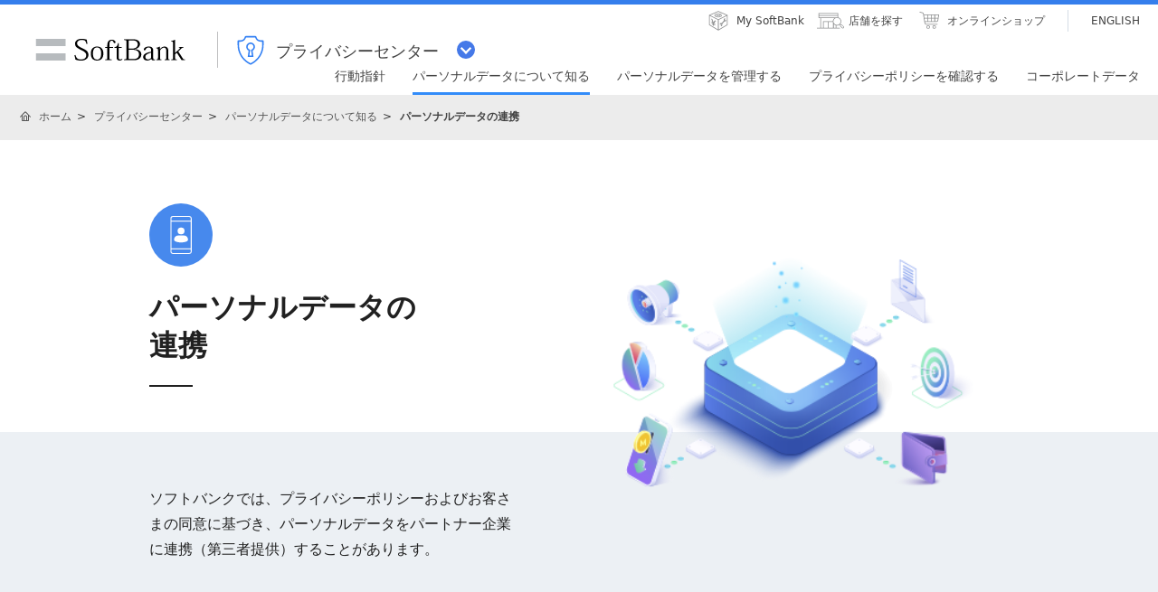

--- FILE ---
content_type: text/html; charset=utf-8
request_url: https://www.softbank.jp/privacy/personaldata/data-transfers/
body_size: 8363
content:




<!DOCTYPE html>
<html lang="ja">
<head>
    <!-- LayoutPrivacyPC -->
    
    

    
    




    
    

<!-- =========== METADATA ============ -->
    <meta charset="UTF-8">
    <link rel="canonical" href="https://www.softbank.jp/privacy/personaldata/data-transfers/">
<title>パーソナルデータの連携 | プライバシーセンター | ソフトバンク</title>
<meta name="description" content="ソフトバンクでは、プライバシーポリシーおよび個別同意に基づき、パーソナルデータをパートナー企業に連携（第三者提供）することがあります。">
<meta name="keywords" content="SoftBank,ソフトバンク,プライバシーセンター,パーソナルデータ">
    <meta property="og:title" content="パーソナルデータの連携 | プライバシーセンター | ソフトバンク">
    <meta property="og:type" content="article">
    <meta property="og:description" content="ソフトバンクでは、プライバシーポリシーおよび個別同意に基づき、パーソナルデータをパートナー企業に連携（第三者提供）することがあります。">
    <meta property="og:url" content="https://www.softbank.jp/privacy/personaldata/data-transfers/">
    <meta property="og:image" content="https://www.softbank.jp/site/set/common/shared/img/icon_softbank.gif">
    <meta property="og:site_name" content="ソフトバンク">
    <meta property="fb:app_id" content="378662655513103">
    <link rel="shortcut icon" href="/site/set/common/p/img/favicon.ico">


    
    
<!-- =========== /METADATA ============ -->
<!-- ========= COMMON IMPORT ========== -->
<script src="/-/media/sb/sjp/scassets/system/common/js/include.js"></script>

<script type="text/javascript">var nowDate = '20260122175753'</script>

<!-- /site/design/parts/area/pc/common-code-lv3-1column -->
<meta name="viewport" content="width=1024">
<script>
!function(r){var s=' src="/site/set/common/src.js"',c=s.match(/^ src="(\/\/[^\/]+)/);Array.isArray(c)?r.CDN_FQDN=c[1]:r.CDN_FQDN=""}(window);
</script>
<link rel="stylesheet" href="/site/set/common/shared/css/reset/reset-v2.css">
<link rel="stylesheet" href="/site/set/common/sunshine/p/css/index.css?20240926" media="all">
<link rel="stylesheet" href="/site/set/common/sunshine/p/css/print.css" media="print">
<link rel="stylesheet" href="/site/set/common/info/v1/p/css/index.css?20240926">
<link rel="stylesheet" href="/site/set/common/p/css/rf2017-ph1-print.css" media="print">
<link rel="stylesheet" href="/site/set/common/jupiter/p/css/l3-common.css?20191126">
<noscript>
<link rel="stylesheet" href="/site/set/common/noscript/v1/p/css/index.css">
</noscript>
<script src="/site/set/common/sunshine/p/js/index.js?20240926" defer></script>
<script src="/site/set/common/jupiter/p/js/l3-vendor_2023.js" defer></script>
<script src="/site/set/common/jupiter/p/js/l3-common_2023.js" defer></script>
<!-- / /site/design/parts/area/pc/common-code-lv3-1column -->

<link rel="stylesheet" href="/privacy/set/common/css/shared/common.css?20241031" media="all">

<link rel="stylesheet" href="/privacy/set/common/css/p/common.css?20220808" media="all">
<link rel="stylesheet" href="/privacy/set/common/css/p/module.css?20240416" media="all">

<script src="/privacy/set/common/js/shared/module.js" charset="utf-8" defer></script>

<!-- ======== /COMMON IMPORT ========== -->
<!-- ========= LOCAL IMPORT =========== -->

<link rel="stylesheet" href="/privacy/set/data/personaldata/data-transfers/css/p/page.css?20230614" media="all">
<script src="/Scripts/dist/privacy/contactRevisionList.js" defer></script>
<script src="/Scripts/dist/lib/vendor.js" defer></script>
<!-- ======== /LOCAL IMPORT =========== -->

    
    



</head>
<body>
    
    




    
    





    <div id="sb-appshell-v1" class="sb-appshell-v1">

        <!-- 共通ヘッダーを表示 -->
        

<div id="sb-appshell-v1-header-fixed-area" class="sb-appshell-v1-header-fixed-area">
<div class="sb-appshell-v1-header-fixed-area_inner">
<header id="sb-appshell-v1-header" class="sb-appshell-v1-header _ga_area_header">
<div class="sb-appshell-v1-header_inner">
<div class="sb-appshell-v1-header_logo"><div class="sb-appshell-v1-header_logo-inner"><a href="/" class="sb-appshell-v1-header_logo-image">SoftBank</a></div></div>
<div class="sb-appshell-v1-header_world-menu">
<button class="sb-appshell-v1-header_world-menu-button" data-sb-appshell-v1-button="world-menu">
<span class="sb-appshell-v1-header_category-title sb-appshell-v1-header_category-title-privacy">
<span class="sb-appshell-v1-header_category-title-text">プライバシーセンター</span>
</span>
</button>
</div>
</div><!-- .sb-appshell-v1-header_inner -->

<div class="sb-appshell-v1-header_utility">
<div class="sb-appshell-v1-header_utility-list">
<div class="sb-appshell-v1-header_utility-item"><a href="/mysoftbank/" class="sb-appshell-v1-header_utility-link sb-appshell-v1-header_utility-link-mysoftbank"><span class="sb-appshell-v1-header_utility-link-inner">My SoftBank</span></a></div>
<div class="sb-appshell-v1-header_utility-item">
<a href="/shop/" class="sb-appshell-v1-header_utility-link sb-appshell-v1-header_utility-link-search"><span class="sb-appshell-v1-header_utility-link-inner">店舗を探す</span></a>
</div>
<div class="sb-appshell-v1-header_utility-item">
<a href="/online-shop/" class="sb-appshell-v1-header_utility-link sb-appshell-v1-header_utility-link-online-shop"><span class="sb-appshell-v1-header_utility-link-inner">オンラインショップ</span></a>
</div>
<div class="sb-appshell-v1-header_utility-item sb-appshell-v1-header_utility-item-language">
<a href="/en/" class="sb-appshell-v1-header_utility-link sb-appshell-v1-header_utility-link-language" lang="en"><span class="sb-appshell-v1-header_utility-link-inner">ENGLISH</span></a>
</div>
</div>
</div>

<nav id="sb-appshell-v1-header-nav" class="sb-appshell-v1-header-nav" role="navigation">
<div class="sb-appshell-v1-header-nav_globalnav _ga_area_category_nav">
<ul class="sb-appshell-v1-header-nav_globalnav-list">
<li class="sb-appshell-v1-header-nav_globalnav-item"><a href="/privacy/policy/" class="sb-appshell-v1-header-nav_globalnav-link"><span class="sb-appshell-v1-header-nav_globalnav-link-inner">行動指針</span></a></li>
<li class="sb-appshell-v1-header-nav_globalnav-item"><a href="/privacy/personaldata/" class="sb-appshell-v1-header-nav_globalnav-link"><span class="sb-appshell-v1-header-nav_globalnav-link-inner">パーソナルデータについて知る</span></a></li>
<li class="sb-appshell-v1-header-nav_globalnav-item"><a href="/privacy/management/" class="sb-appshell-v1-header-nav_globalnav-link"><span class="sb-appshell-v1-header-nav_globalnav-link-inner">パーソナルデータを管理する</span></a></li>
<li class="sb-appshell-v1-header-nav_globalnav-item"><a href="/privacy/contact/" class="sb-appshell-v1-header-nav_globalnav-link"><span class="sb-appshell-v1-header-nav_globalnav-link-inner">プライバシーポリシーを確認する</span></a></li>
<li class="sb-appshell-v1-header-nav_globalnav-item"><a href="/privacy/corporate-data/" class="sb-appshell-v1-header-nav_globalnav-link"><span class="sb-appshell-v1-header-nav_globalnav-link-inner">コーポレートデータ</span></a></li>
</ul><!-- .sb-appshell-v1-header-nav_globalnav-list -->
</div><!-- .sb-appshell-v1-header-nav_globalnav -->

<div class="sb-appshell-v1-header-nav_megadropdown _ga_area_category_nav">
<div class="sb-appshell-v1-header-nav_megadropdown-view">
<div class="sb-appshell-v1-header-nav_megadropdown-view-inner">

<div class="sb-appshell-v1-header-nav_megadropdown-header">
<div class="sb-appshell-v1-header-nav_megadropdown-header-inner">
<div id="sb-appshell-v1-header-nav_megadropdown-header-search" class="sb-appshell-v1-header-nav_megadropdown-header-search">
<form class="sb-appshell-v1-header-nav_megadropdown-header-search-form" name="search_form" action="/search_result/">
<div class="sb-appshell-v1-header-nav_megadropdown-header-search-form-data">
<input class="sb-appshell-v1-header-nav_megadropdown-header-search-form-text" type="text" name="kw" placeholder="" autocomplete="off">
<input type="hidden" name="ca" value="GROUP">
<input type="hidden" name="a" value="SiteSearch">
<input type="hidden" name="corpId" value="atc130008">
<button type="submit" class="sb-appshell-v1-header-nav_megadropdown-header-search-form-submit">検索</button>
</div>
</form>
</div>

<button class="sb-appshell-v1-header-nav_megadropdown-header-close-button">閉じる</button>
</div><!-- .sb-appshell-v1-header-nav_megadropdown-header-inner -->
</div><!-- .sb-appshell-v1-header-nav_megadropdown-header -->

<div class="sb-appshell-v1-header-nav_megadropdown-contents">

<div class="sb-appshell-v1-header-nav_megadropdown-category-item" data-sb-megadropdown-category="/privacy/personaldata/">
<div class="sb-appshell-v1-header-nav_megadropdown-lv3-header">
<div class="sb-appshell-v1-header-nav_megadropdown-lv3-header-link"><a href="/privacy/personaldata/" class="sb-appshell-v1-header-nav_megadropdown-lv3-header-link-text">パーソナルデータについて知る トップ</a></div>
</div><!-- #sb-appshell-v1-header-nav_megadropdown-lv3-header -->
<div class="sb-appshell-v1-header-nav_megadropdown-lv3-section">
<div class="sb-appshell-v1-header-nav_megadropdown-lv4">
<ul class="sb-appshell-v1-header-nav_megadropdown-lv4-list">
<li class="sb-appshell-v1-header-nav_megadropdown-lv4-item">
<div class="sb-appshell-v1-header-nav_megadropdown-lv4-link-container"><a href="/privacy/personaldata/about/" class="sb-appshell-v1-header-nav_megadropdown-lv4-link">パーソナルデータとは</a></div>
</li>
<li class="sb-appshell-v1-header-nav_megadropdown-lv4-item">
<div class="sb-appshell-v1-header-nav_megadropdown-lv4-link-container"><a href="/privacy/personaldata/data-collection/" class="sb-appshell-v1-header-nav_megadropdown-lv4-link">パーソナルデータの取得</a></div>
</li>
<li class="sb-appshell-v1-header-nav_megadropdown-lv4-item">
<div class="sb-appshell-v1-header-nav_megadropdown-lv4-link-container"><a href="/privacy/personaldata/utilization/" class="sb-appshell-v1-header-nav_megadropdown-lv4-link">パーソナルデータの利用</a></div>
</li>
<li class="sb-appshell-v1-header-nav_megadropdown-lv4-item">
<div class="sb-appshell-v1-header-nav_megadropdown-lv4-link-container"><a href="/privacy/personaldata/data-transfers/" class="sb-appshell-v1-header-nav_megadropdown-lv4-link">パーソナルデータの連携</a></div>
</li>
<li class="sb-appshell-v1-header-nav_megadropdown-lv4-item">
<div class="sb-appshell-v1-header-nav_megadropdown-lv4-link-container"><a href="/privacy/personaldata/data-protection/" class="sb-appshell-v1-header-nav_megadropdown-lv4-link">パーソナルデータの保護</a></div>
</li>
</ul><!-- .sb-appshell-v1-header-nav_megadropdown-lv4-list -->
</div><!-- .sb-appshell-v1-header-nav_megadropdown-lv4 -->
</div><!-- #sb-appshell-v1-header-nav_megadropdown-lv3-section -->
</div><!-- #sb-appshell-v1-header-nav_megadropdown-category-item -->

<div class="sb-appshell-v1-header-nav_megadropdown-category-item" data-sb-megadropdown-category="/privacy/management/">
<div class="sb-appshell-v1-header-nav_megadropdown-lv3-header">
<div class="sb-appshell-v1-header-nav_megadropdown-lv3-header-link"><a href="/privacy/management/" class="sb-appshell-v1-header-nav_megadropdown-lv3-header-link-text">パーソナルデータを管理する トップ</a></div>
</div><!-- #sb-appshell-v1-header-nav_megadropdown-lv3-header -->
<div class="sb-appshell-v1-header-nav_megadropdown-lv3-section">
<div class="sb-appshell-v1-header-nav_megadropdown-lv4">
<ul class="sb-appshell-v1-header-nav_megadropdown-lv4-list">
<li class="sb-appshell-v1-header-nav_megadropdown-lv4-item">
<div class="sb-appshell-v1-header-nav_megadropdown-lv4-link-container"><a href="/privacy/management/login/" class="sb-appshell-v1-header-nav_megadropdown-lv4-link">ダッシュボードで確認<br>する</a></div>
</li>
<li class="sb-appshell-v1-header-nav_megadropdown-lv4-item">
<div class="sb-appshell-v1-header-nav_megadropdown-lv4-link-container"><a href="/privacy/management/procedure/" class="sb-appshell-v1-header-nav_megadropdown-lv4-link">相談窓口でのお手続き</a></div>
</li>
</ul><!-- .sb-appshell-v1-header-nav_megadropdown-lv4-list -->
</div><!-- .sb-appshell-v1-header-nav_megadropdown-lv4 -->
</div><!-- #sb-appshell-v1-header-nav_megadropdown-lv3-section -->
</div><!-- #sb-appshell-v1-header-nav_megadropdown-category-item -->

<div class="sb-appshell-v1-header-nav_megadropdown-category-item" data-sb-megadropdown-category="/privacy/contact/">
<div class="sb-appshell-v1-header-nav_megadropdown-lv3-header">
<div class="sb-appshell-v1-header-nav_megadropdown-lv3-header-link"><a href="/privacy/contact/" class="sb-appshell-v1-header-nav_megadropdown-lv3-header-link-text">プライバシーポリシーを確認する トップ</a></div>
</div><!-- #sb-appshell-v1-header-nav_megadropdown-lv3-header -->
<div class="sb-appshell-v1-header-nav_megadropdown-lv3-section">
<div class="sb-appshell-v1-header-nav_megadropdown-lv4">
<ul class="sb-appshell-v1-header-nav_megadropdown-lv4-list">
<li class="sb-appshell-v1-header-nav_megadropdown-lv4-item">
<div class="sb-appshell-v1-header-nav_megadropdown-lv4-link-container"><a href="/privacy/contact/sb-policy/" class="sb-appshell-v1-header-nav_megadropdown-lv4-link">ソフトバンクのプライバシーポリシー</a></div>
</li>
<li class="sb-appshell-v1-header-nav_megadropdown-lv4-item">
<div class="sb-appshell-v1-header-nav_megadropdown-lv4-link-container"><a href="/privacy/contact/partner-offer/" class="sb-appshell-v1-header-nav_megadropdown-lv4-link">パートナー企業への第三者提供</a></div>
</li>
<li class="sb-appshell-v1-header-nav_megadropdown-lv4-item">
<div class="sb-appshell-v1-header-nav_megadropdown-lv4-link-container"><a href="/privacy/contact/group-offer/" class="sb-appshell-v1-header-nav_megadropdown-lv4-link">グループ企業等との共同利用</a></div>
</li>
<li class="sb-appshell-v1-header-nav_megadropdown-lv4-item">
<div class="sb-appshell-v1-header-nav_megadropdown-lv4-link-container"><a href="/privacy/contact/overseas-offer/" class="sb-appshell-v1-header-nav_megadropdown-lv4-link">所在が外国にあるパートナー企業への業務の委託</a></div>
</li>
<li class="sb-appshell-v1-header-nav_megadropdown-lv4-item">
<div class="sb-appshell-v1-header-nav_megadropdown-lv4-link-container"><a href="/privacy/contact/gdpr/" class="sb-appshell-v1-header-nav_megadropdown-lv4-link">ソフトバンクのGDPR対応サービス</a></div>
</li>
<li class="sb-appshell-v1-header-nav_megadropdown-lv4-item">
<div class="sb-appshell-v1-header-nav_megadropdown-lv4-link-container"><a href="/privacy/contact/gdpr-subprocessor/" class="sb-appshell-v1-header-nav_megadropdown-lv4-link">GDPR対応サービスの復処理者</a></div>
</li>
<li class="sb-appshell-v1-header-nav_megadropdown-lv4-item">
<div class="sb-appshell-v1-header-nav_megadropdown-lv4-link-container"><a href="/privacy/personaldata/data-protection/foreign-cloud-services/" class="sb-appshell-v1-header-nav_megadropdown-lv4-link">外国への情報の保存</a></div>
</li>
</ul><!-- .sb-appshell-v1-header-nav_megadropdown-lv4-list -->
</div><!-- .sb-appshell-v1-header-nav_megadropdown-lv4 -->
</div><!-- #sb-appshell-v1-header-nav_megadropdown-lv3-section -->
</div><!-- #sb-appshell-v1-header-nav_megadropdown-category-item -->

<div class="sb-appshell-v1-header-nav_megadropdown-category-item" data-sb-megadropdown-category="/privacy/corporate-data/">
<div class="sb-appshell-v1-header-nav_megadropdown-lv3-header">
<div class="sb-appshell-v1-header-nav_megadropdown-lv3-header-link"><a href="/privacy/corporate-data/" class="sb-appshell-v1-header-nav_megadropdown-lv3-header-link-text">コーポレートデータ トップ</a></div>
</div><!-- #sb-appshell-v1-header-nav_megadropdown-lv3-header -->
<div class="sb-appshell-v1-header-nav_megadropdown-lv3-section">
<div class="sb-appshell-v1-header-nav_megadropdown-lv4">
<ul class="sb-appshell-v1-header-nav_megadropdown-lv4-list">
<li class="sb-appshell-v1-header-nav_megadropdown-lv4-item">
<div class="sb-appshell-v1-header-nav_megadropdown-lv4-link-container"><a href="/privacy/corporate-data/utilization/" class="sb-appshell-v1-header-nav_megadropdown-lv4-link">コーポレートデータの取り扱い</a></div>
</li>
<li class="sb-appshell-v1-header-nav_megadropdown-lv4-item">
<div class="sb-appshell-v1-header-nav_megadropdown-lv4-link-container"><a href="/privacy/corporate-data/data-protection/" class="sb-appshell-v1-header-nav_megadropdown-lv4-link">コーポレートデータの管理</a></div>
</li>
</ul><!-- .sb-appshell-v1-header-nav_megadropdown-lv4-list -->
</div><!-- .sb-appshell-v1-header-nav_megadropdown-lv4 -->
</div><!-- #sb-appshell-v1-header-nav_megadropdown-lv3-section -->
</div><!-- #sb-appshell-v1-header-nav_megadropdown-category-item -->

</div><!-- #sb-appshell-v1-header-nav_megadropdown-category-->

<div class="sb-appshell-v1-header-nav_megadropdown-footer">
</div>

</div><!-- #sb-appshell-v1-header-nav_megadropdown-view-inner -->
</div><!-- #sb-appshell-v1-header-nav_megadropdown-view -->
</div><!-- #sb-appshell-v1-header-nav_megadropdown -->
</nav><!-- .sb-appshell-v1-header-nav -->

</header><!-- #sb-appshell-v1-header -->

<nav id="sb-appshell-v1-world-menu" class="sb-appshell-v1-world-menu _ga_area_world_nav">
<div class="sb-appshell-v1-world-menu_view">
<p class="sb-appshell-v1-world-menu_title">知りたいサービスを選んでください</p>
<div class="sb-appshell-v1-world-menu_list">
<ul class="sb-appshell-v1-world-menu_list-lv1">
<li class="sb-appshell-v1-world-menu_list-lv1-item">
<a href="/mobile/" class="sb-appshell-v1-world-menu_list-lv1-link sb-appshell-v1-world-menu_list-lv1-link-mobile">
<span class="sb-appshell-v1-world-menu_list-lv1-link-text">スマートフォン<br>携帯電話</span>
</a>
</li>
<li class="sb-appshell-v1-world-menu_list-lv1-item">
<a href="/internet/" class="sb-appshell-v1-world-menu_list-lv1-link sb-appshell-v1-world-menu_list-lv1-link-internet">
<span class="sb-appshell-v1-world-menu_list-lv1-link-text">インターネット<br>固定電話</span>
</a>
</li>
<li class="sb-appshell-v1-world-menu_list-lv1-item">
<a href="/energy/" class="sb-appshell-v1-world-menu_list-lv1-link sb-appshell-v1-world-menu_list-lv1-link-energy">
<span class="sb-appshell-v1-world-menu_list-lv1-link-text">でんき</span>
</a>
</li>
</ul>
<ul class="sb-appshell-v1-world-menu_list-lv1">
<li class="sb-appshell-v1-world-menu_list-lv1-item">
<a href="/biz/" class="sb-appshell-v1-world-menu_list-lv1-link sb-appshell-v1-world-menu_list-lv1-link-biz">
<span class="sb-appshell-v1-world-menu_list-lv1-link-text">法人のお客さま</span>
</a>
</li>
<li class="sb-appshell-v1-world-menu_list-lv1-item">
<a href="/corp/" class="sb-appshell-v1-world-menu_list-lv1-link sb-appshell-v1-world-menu_list-lv1-link-corp">
<span class="sb-appshell-v1-world-menu_list-lv1-link-text">企業・IR</span>
</a>
</li>
<li class="sb-appshell-v1-world-menu_list-lv1-item">
<a href="/mobile/special/softbank-5g/" class="sb-appshell-v1-world-menu_list-lv1-link sb-appshell-v1-world-menu_list-lv1-link-softbank-5g">
<span class="sb-appshell-v1-world-menu_list-lv1-link-text">SoftBank 5G</span>
</a>
</li>
</ul>
</div>
</div>
</nav>

</div><!-- .sb-appshell-v1-header-fixed-area_inner -->
</div><!-- .sb-appshell-v1-header-fixed-area -->

        <!--共通メインを表示-->
        



<!--MainThemePrivacyPC Layout:7 -->
<!--メイン共通 div-->
<div id="sb-appshell-v1-container" class="sb-appshell-v1-container">
    <div id="sb-appshell-v1-contents" class="sb-appshell-v1-contents">
        <!--メイン共通トップ画面以外の場合はヘッダーパンくず表示-->


    <!-- start BreadcrumbTop-->
    <div class="sb-appshell-v1-header-breadcrumbs" id="sb-appshell-v1-header-breadcrumbs">
        <div class="sb-appshell-v1-header-breadcrumbs_inner">
            <ol class="sb-appshell-v1-header-breadcrumbs_list topicpath">
                        <li class="sb-appshell-v1-header-breadcrumbs_item sb-appshell-v1-header-breadcrumbs_item-home">
                                    <a class="sb-appshell-v1-header-breadcrumbs_item-link" href="/">ホーム</a>
                        </li>
                        <li class="sb-appshell-v1-header-breadcrumbs_item">
                                <a class="sb-appshell-v1-header-breadcrumbs_item-link" href="/privacy/">プライバシーセンター</a>
                        </li>
                        <li class="sb-appshell-v1-header-breadcrumbs_item">
                                <a class="sb-appshell-v1-header-breadcrumbs_item-link" href="/privacy/personaldata/">パーソナルデータについて知る</a>
                        </li>
                        <li class="sb-appshell-v1-header-breadcrumbs_item">
                                <span class="sb-appshell-v1-header-breadcrumbs_item-current">パーソナルデータの連携</span>
                        </li>
            </ol>

        </div>
        <!-- /sb-appshell-v1-header-breadcrumbs-->
    </div>
    <!-- end BreadcrumbTop-->
         <!--統合1カラム--> <!-- ウィロタグボディ系 -->



<div class="priv-main-01" priv-js-floating-end="100">
  <div class="priv-heading-03">
    <div class="priv-heading-03-top">
      <div class="priv-heading-03-icon"><img src="/privacy/set/common/img/shared/icon-personaldata-01.svg" class="priv-image-01"></div>
      <h1 class="priv-heading-03-title">パーソナルデータの<br>連携</h1>
      <div class="priv-heading-03-image">
        <img src="/privacy/set/data/personaldata/data-transfers/img/shared/img-main.png" class="priv-image-01">
      </div>
    </div>
    <div class="priv-heading-03-bottom">
      <p class="priv-heading-03-text">ソフトバンクでは、プライバシーポリシーおよびお客さまの同意に基づき、パーソナルデータをパートナー企業に連携（第三者提供）することがあります。</p>
    </div>
  </div>
  
  <section class="priv-section-01">
    <h2 class="priv-title-01">連携する目的</h2>
    <p class="priv-text-01 priv-ta-center">パーソナルデータの連携には「お客さまにサービスを提供するために必要な連携」と、<br>「よりよいサービスを提供するための連携」があります。</p>
    <section class="page-priv-layout-01">
      <h3 class="page-priv-layout-01-title">
        <span class="page-priv-layout-01-num">01</span>
        <p class="page-priv-layout-01-label">お客さまにサービスを提供するために必要な連携</p>
      </h3>
      <div class="page-priv-layout-01-box">
        <img src="/privacy/set/data/personaldata/data-transfers/img/p/img-portability.png" class="priv-image-01" alt="例 携帯電話番号などの番号ポータビリティのため 【連携する情報例】 携帯電話番号 ソフトバンク → 080-XXXX-XXXX 他社">
      </div>
      <div class="page-priv-layout-01-box">
        <img src="/privacy/set/data/personaldata/data-transfers/img/p/img-benefits.png" class="priv-image-01" alt="例 当社とパートナー企業の双方の加入・利用などによるセット割引・特典の提供のため 【連携する情報例】 携帯電話番号、携帯電話メールアドレス、氏名、性別 ソフトバンク ＋ PayPayモールなど → 割引">
      </div>
      <div class="page-priv-layout-01-box">
        <img src="/privacy/set/data/personaldata/data-transfers/img/p/img-internet.png" class="priv-image-01" alt="例 インターネット・固定電話サービスの提供のため 【連携する情報例】 氏名、住所、電話番号 回線提供会社 お客さま">
      </div>
    </section>
    <section class="page-priv-layout-01">
      <h3 class="page-priv-layout-01-title">
        <span class="page-priv-layout-01-num">02</span>
        <p class="page-priv-layout-01-label">お客さまによりよいサービスを提供するための連携</p>
      </h3>
      <div class="page-priv-layout-01-box">
        <img src="/privacy/set/data/personaldata/data-transfers/img/p/img-advertisement.png" class="priv-image-01" alt="例 お客さまひとり一人の興味・関心のある広告を配信するため 【連携する情報例】 電話番号、年齢、性別、Web閲覧履歴、cookie、利用端末 サッカー好き サッカー関連の広告 ← 広告主">
      </div>
    </section>
  </section>
  <section class="priv-section-01 priv-bg-blue-01">
    <h2 class="priv-title-01">連携先の企業</h2>
    <p class="priv-text-01 priv-ta-center">連携する情報はその事業に必要な項目に限定され、その他の目的に利用されることはありません。</p>
    <div class="priv-list-wrap">
      <p class="priv-text-01">連携方法は、以下の4種類です。</p>
      <ul class="priv-list-bullet-02 priv-mt-15">
        <li class="priv-list-bullet-02-item">ソフトバンクが提携するパートナー企業などと連携する「<a href="/privacy/contact/partner-offer/" class="priv-link-01">第三者提供</a>」</li>
        <li class="priv-list-bullet-02-item">ソフトバンクグループ企業などと連携する「<a href="/privacy/contact/group-offer/" class="priv-link-01">共同利用</a>」</li>
        <li class="priv-list-bullet-02-item">海外のパートナー企業に業務委託する「<a href="/privacy/contact/overseas-offer" class="priv-link-01">海外への業務の委託</a>」</li>
        <li class="priv-list-bullet-02-item">海外のクラウドに情報を保存する「<a href="/privacy/personaldata/data-protection/foreign-cloud-services/" class="priv-link-01">海外のクラウドサービスへの保存</a>」</li>
      </ul>
    </div>
    <p class="priv-text-01 priv-ta-center"></p>
    <div class="priv-link-box-01 priv-mt-55">
      <div class="priv-link-box-01-item">
        <a href="/privacy/contact/partner-offer/" class="priv-btn-01 priv-btn-01-l">第三者提供先を確認する</a>
      </div>
      <div class="priv-link-box-01-item">
        <a href="/privacy/contact/group-offer/" class="priv-btn-01 priv-btn-01-l">共同利用先を確認する</a>
      </div>
    </div>
    <div class="priv-link-box-01 priv-mt-20">
      <div class="priv-link-box-01-item">
        <a href="/privacy/contact/overseas-offer" class="priv-btn-01 priv-btn-01-l">業務委託先を確認する</a>
      </div>
      <div class="priv-link-box-01-item">
        <a href="/privacy/personaldata/data-protection/foreign-cloud-services/" class="priv-btn-01 priv-btn-01-l">保存先を確認する</a>
      </div>
    </div>
  </section>
  <section class="priv-navigation-01">
    <ul class="priv-navigation-01-list">
      <li class="priv-navigation-01-item">
        <a href="/privacy/personaldata/utilization/" class="priv-navigation-01-prev">パーソナルデータの利用</a>
      </li>
      <li class="priv-navigation-01-item">
        <a href="/privacy/personaldata/data-protection/" class="priv-navigation-01-next">パーソナルデータの保護</a>
      </li>
    </ul>
  </section>
</div>





        <!--メイン共通 フッターパンくず表示-->
        

    <!-- start BreadcrumbBottom-->
    <div class="sb-appshell-v1-footer-breadcrumbs" id="sb-appshell-v1-footer-breadcrumbs">
        <div class="sb-appshell-v1-footer-breadcrumbs_inner">
            <ol class="sb-appshell-v1-footer-breadcrumbs_list" itemscope="" itemtype="https://schema.org/BreadcrumbList">
                        <li class="sb-appshell-v1-footer-breadcrumbs_item sb-appshell-v1-footer-breadcrumbs_item-home" itemprop="itemListElement" itemscope="" itemtype="https://schema.org/ListItem">
                                <a class="sb-appshell-v1-footer-breadcrumbs_item-link" href="/" itemscope="" itemtype="https://schema.org/WebPage" itemprop="item" itemid="/">
                                    <span class="sb-appshell-v1-footer-breadcrumbs_item-link-page" itemprop="name">ホーム</span>
                                </a>
                            <meta itemprop="position" content=1 />
                        </li>
                        <li class="sb-appshell-v1-footer-breadcrumbs_item" itemprop="itemListElement" itemscope="" itemtype="https://schema.org/ListItem">
                                <a class="sb-appshell-v1-footer-breadcrumbs_item-link" href="/privacy/" itemscope="" itemtype="https://schema.org/WebPage" itemprop="item" itemid="/privacy/">
                                    <span class="sb-appshell-v1-footer-breadcrumbs_item-link-page" itemprop="name">プライバシーセンター</span>
                                </a>
                            <meta itemprop="position" content=2 />
                        </li>
                        <li class="sb-appshell-v1-footer-breadcrumbs_item" itemprop="itemListElement" itemscope="" itemtype="https://schema.org/ListItem">
                                <a class="sb-appshell-v1-footer-breadcrumbs_item-link" href="/privacy/personaldata/" itemscope="" itemtype="https://schema.org/WebPage" itemprop="item" itemid="/privacy/personaldata/">
                                    <span class="sb-appshell-v1-footer-breadcrumbs_item-link-page" itemprop="name">パーソナルデータについて知る</span>
                                </a>
                            <meta itemprop="position" content=3 />
                        </li>
                        <li class="sb-appshell-v1-footer-breadcrumbs_item" itemprop="itemListElement" itemscope="" itemtype="https://schema.org/ListItem">
                                <span class="sb-appshell-v1-footer-breadcrumbs_item-current" itemprop="name">パーソナルデータの連携</span>
                                <link itemprop="item" href="/privacy/personaldata/data-transfers/" />
                            <meta itemprop="position" content=4 />
                        </li>
            </ol>
        </div>
        <!-- /sb-appshell-v1-footer-breadcrumbs-->
    </div>
    <!-- end BreadcrumbBottom-->


        <!--メイン共通 サイトマップ表示-->
        


<aside id="sb-appshell-v1-category-footer" class="sb-appshell-v1-category-footer _ga_area_category_footer">
<div class="sb-appshell-v1-category-footer_inner">
<div id="sb-appshell-v1-category-footer_search" class="sb-appshell-v1-category-footer_search">
<form class="sb-appshell-v1-category-footer_search-form" name="search_form" action="/search_result/" id="bizsearchAspForm">
<div class="sb-appshell-v1-category-footer_search-form-data">
<input id="bizsearchAspQuery" class="sb-appshell-v1-category-footer_search-form-text" type="text" name="kw" placeholder="" autocomplete="off">
<input type="hidden" name="ca" value="GROUP">
<input type="hidden" name="a" value="SiteSearch">
<input type="hidden" name="corpId" value="atc130008" id="bizsearchAspCorpId">
<button type="submit" class="sb-appshell-v1-category-footer_search-form-submit">検索</button>
</div>
</form>
</div>
<nav class="sb-appshell-v1-category-footer_nav">
<ul class="sb-appshell-v1-category-footer_nav-list">
<li class="sb-appshell-v1-category-footer_nav-item"><div class="sb-appshell-v1-category-footer_nav-item-inner"><a href="/privacy/" class="sb-appshell-v1-category-footer_nav-link sb-appshell-v1-category-footer_nav-link-top">プライバシーセンター</a></div>
<ul class="sb-appshell-v1-category-footer_nav-list">
<li class="sb-appshell-v1-category-footer_nav-item"><div class="sb-appshell-v1-category-footer_nav-item-inner"><a href="/privacy/policy/" class="sb-appshell-v1-category-footer_nav-link">行動指針</a></div></li>
<li class="sb-appshell-v1-category-footer_nav-item"><div class="sb-appshell-v1-category-footer_nav-item-inner"><a href="/privacy/personaldata/" class="sb-appshell-v1-category-footer_nav-link">パーソナルデータに<br>ついて知る</a></div></li>
<li class="sb-appshell-v1-category-footer_nav-item"><div class="sb-appshell-v1-category-footer_nav-item-inner"><a href="/privacy/management/" class="sb-appshell-v1-category-footer_nav-link">パーソナルデータを<br>管理する</a></div></li>
<li class="sb-appshell-v1-category-footer_nav-item"><div class="sb-appshell-v1-category-footer_nav-item-inner"><a href="/privacy/contact/" class="sb-appshell-v1-category-footer_nav-link">プライバシーポリシーを<br>確認する</a></div></li>
<li class="sb-appshell-v1-category-footer_nav-item"><div class="sb-appshell-v1-category-footer_nav-item-inner"><a href="/privacy/corporate-data/" class="sb-appshell-v1-category-footer_nav-link">コーポレートデータ</a></div></li>
</ul>
</li>
</ul>
</nav>
</div>
</aside>
        <!--/メイン共通 div-->
    </div>
</div>

        <!--共通フッターを表示-->
        

<footer id="sb-appshell-v1-footer" class="sb-appshell-v1-footer" role="contentinfo">
<div class="sb-appshell-v1-footer_inner _ga_area_footer">
<div class="sb-appshell-v1-footer_contents-inner">

<div class="sb-appshell-v1-footer_fontsize">
<span class="sb-appshell-v1-footer_fontsize-title">文字サイズ</span>
<ol class="sb-appshell-v1-footer_fontsize-list">
<li class="sb-appshell-v1-footer_fontsize-item sb-appshell-v1-footer_fontsize-item-small"><button type="button" data-sb-fontsize="small" class="sb-appshell-v1-footer_fontsize-button sb-appshell-v1-footer_fontsize-button-small">A</button></li>
<li class="sb-appshell-v1-footer_fontsize-item sb-appshell-v1-footer_fontsize-item-medium sb-appshell-v1-footer_fontsize-item--current"><button type="button" data-sb-fontsize="medium" class="sb-appshell-v1-footer_fontsize-button sb-appshell-v1-footer_fontsize-button-medium">A</button></li>
<li class="sb-appshell-v1-footer_fontsize-item sb-appshell-v1-footer_fontsize-item-large"><button type="button" data-sb-fontsize="large" class="sb-appshell-v1-footer_fontsize-button sb-appshell-v1-footer_fontsize-button-large">A</button></li>
</ol>
</div>

<div class="sb-appshell-v1-footer_logo">
<a href="/" class="sb-appshell-v1-footer_logo-link">ソフトバンク</a>
</div>

<ul class="sb-appshell-v1-footer_utility">
<li class="sb-appshell-v1-footer_utility-item"><a href="/corp/aboutus/governance/security/" class="sb-appshell-v1-footer_utility-link">情報セキュリティ</a></li>
<li class="sb-appshell-v1-footer_utility-item"><a href="/privacy/" class="sb-appshell-v1-footer_utility-link">プライバシーセンター</a></li>
<li class="sb-appshell-v1-footer_utility-item"><a href="/help/sitepolicy/" class="sb-appshell-v1-footer_utility-link">サイトポリシー</a></li>
<li class="sb-appshell-v1-footer_utility-item"><a href="/corp/aboutus/profile/#03" class="sb-appshell-v1-footer_utility-link">古物営業法に基づく表示</a></li>
<li class="sb-appshell-v1-footer_utility-item"><a href="/sitemap/" class="sb-appshell-v1-footer_utility-link">サイトマップ</a></li>
</ul>

<p class="sb-appshell-v1-footer_registration">電気通信事業登録番号：第72号</p>

<p class="sb-appshell-v1-footer_copyright"><small class="sb-appshell-v1-footer_copyright-small">&copy; SoftBank Corp. All Rights Reserved.</small></p>

</div>
<!-- /sb-appshell-v1-footer-bottom --></div>
</footer>
    </div>

    <!--グローバルカスタムフッド-->
    
    



    
    




    
    

<!-- Google Tag Manager -->
<noscript><iframe src="//www.googletagmanager.com/ns.html?id=GTM-BMSW"
height="0" width="0" style="display:none;visibility:hidden"></iframe></noscript>
<script>
try{
    if (navigator.appVersion.toLowerCase().indexOf("msie 6.")==-1) {
(function(w,d,s,l,i){w[l]=w[l]||[];w[l].push({'gtm.start':
new Date().getTime(),event:'gtm.js'});var f=d.getElementsByTagName(s)[0],
j=d.createElement(s),dl=l!='dataLayer'?'&l='+l:'';j.async=true;j.src=
'//www.googletagmanager.com/gtm.js?id='+i+dl;f.parentNode.insertBefore(j,f);
})(window,document,'script','dataLayer','GTM-BMSW');
  } 
}catch(e){
}
</script>
<!-- End Google Tag Manager -->


</body>
</html>


--- FILE ---
content_type: text/css
request_url: https://www.softbank.jp/privacy/set/common/css/shared/common.css?20241031
body_size: 136
content:
@charset "utf-8";
main {
  font-family: Helvetica, Arial, Meiryo, 'Hiragino Kaku Gothic ProN', 'Hiragino Sans', system-ui, sans-serif;
}
a {
  text-decoration: none;
  color: inherit;
}
select,buton,input {
  -webkit-appearance: none;
  -moz-appearance: none;
  appearance: none;  background: transparent;
  border: none;
}
select::-ms-expand {
  display: none;
}

--- FILE ---
content_type: text/css
request_url: https://www.softbank.jp/privacy/set/common/css/p/common.css?20220808
body_size: 203
content:
@charset "utf-8";

body.fontsize-large {
    font-size: 1.12em;
}
body.fontsize-small {
    font-size: 0.875em;
}
/* header */
.sb-appshell-v1-header_category-title-mobile::before {
    background-image: url(../../img/shared/icon-header-category-privacy.svg);
    background-size: 30px 34px
}

main a[href],
main input[type="submit"],
main button {
  transition: opacity 0.4s;
  cursor: pointer;
  outline:none;
}
main a[href]:hover,
main input[type="submit"]:hover,
main button:hover {
  opacity: 0.6;
}


--- FILE ---
content_type: text/css
request_url: https://www.softbank.jp/privacy/set/common/css/p/module.css?20240416
body_size: 14558
content:
@charset "utf-8";

.priv-main-01 {
  font-family: Helvetica, Arial, Meiryo, 'Hiragino Kaku Gothic ProN', 'Hiragino Sans', system-ui, sans-serif;
  color: #212121;
}
.priv-main-02 {
  font-family: Helvetica, Arial, Meiryo, 'Hiragino Kaku Gothic ProN', 'Hiragino Sans', system-ui, sans-serif;
  color: #212121;
  display: -webkit-box;
  display: -webkit-flex;
  display: -ms--flexbox;
  display: flex;
  -webkit-box-pack: center;
  -webkit-justify-content: center;
  -ms-flex-pack: center;
  justify-content: center;
  -webkit-box-align: stretch;
  -webkit-align-items: stretch;
  -ms-align-items: stretch;
  align-items: stretch;
  overflow: hidden;
}
.priv-main-02-left {
  width: 294px;
  margin: 0 34px 0 0;
  padding: 0 0 100px;
  position: relative;
}
.priv-main-02-right {
  width: 622px;
  box-sizing: border-box;
  padding: 0 48px;
  position: relative;
  background-color: #ECF0F4;
}
.priv-main-02-right-narrow {
  padding: 0 82px;
}
.priv-main-02-right:before {
  content: "";
  position: absolute;
  top: 0;
  left: 50%;
  width: 100vw;
  height: 100%;
  z-index: 1;
  background-color: #ECF0F4;
}
.priv-main-02-inner {
  padding: 60px 0 100px;
  position: relative;
  z-index: 2;
}
.priv-floating-02 + .priv-main-02-inner {
  padding: 80px 0 100px;
}
.priv-image-01 {
  max-width: 100%;
  display: block;
  margin: 0 auto;
}
.priv-image-02 {
  max-width: 100%;
}

.priv-heading-01 {
  padding: 40px 0 0;
}
.priv-heading-01-top {
  padding: 0 0 80px;
  display: -webkit-box;
  display: -webkit-flex;
  display: -ms--flexbox;
  display: flex;
  margin: 0 auto;
  width: 950px;
}
.priv-heading-01-title {
  width: calc(100% - 492px);
  padding: 53px 40px 25px 0;
  font-size: 2.62em;
  line-height: 42px;
  font-weight: bold;
  position: relative;
}
.priv-heading-01-title:after {
  content: "";
  position: absolute;
  bottom: 0;
  left: 0;
  width: 48px;
  height: 2px;
  background-color: #212121;
}
.priv-heading-01-image {
  width: 492px;
  position: relative;
  z-index: 2;
  text-align: center;
}
.priv-heading-01-image > * {
  position: absolute;
  top: 0;
  left: 0;
  width: 100%;
}
.priv-heading-01-bottom {
  position: relative;
  z-index: 1;
  padding: 60px 0 100px;
  background-color: #ECF0F4;
}
.priv-heading-01-text {
  font-size: 1em;
  line-height: 28px;
  width: 410px;
  margin: 0 auto;
  padding: 0 540px 0 0;
}
.priv-heading-02 {
  padding: 45px 0 0;
  background-color: #ECF0F4;
}
.priv-heading-02-inner {
  padding: 0 30px;
}
.priv-heading-02-title {
  font-size: 1.62em;
  line-height: 36px;
  font-weight: bold;
  padding: 0 0 18px;
  position: relative;
  text-align: center;
  color: #000;
}
.priv-heading-02-title:after {
  content: "";
  position: absolute;
  bottom: 0;
  left: 50%;
  transform: translateX(-50%);
  width: 40px;
  height: 2px;
  background-color: #000;
}
.priv-heading-03 {
  padding: 70px 0 0;
}
.priv-heading-03-top {
  padding: 94px 0 50px;
  display: -webkit-box;
  display: -webkit-flex;
  display: -ms--flexbox;
  display: flex;
  margin: 0 auto;
  width: 950px;
  position: relative;
}
.priv-heading-03-icon {
  position: absolute;
  top: 0;
  left: 0;
  width: 70px;
}
.priv-heading-03-title {
  width: calc(100% - 492px);
  padding: 0 40px 25px 0;
  font-size: 2em;
  line-height: 42px;
  font-weight: bold;
  position: relative;
  box-sizing: border-box;
}
.priv-heading-03-title:after {
  content: "";
  position: absolute;
  bottom: 0;
  left: 0;
  width: 48px;
  height: 2px;
  background-color: #212121;
}
.priv-heading-03-sub {
  font-size: 0.875em;
  line-height: 35px;
  display: block;
  font-weight: normal;
  margin-bottom: 5px;
}
.priv-heading-03-image {
  margin: -59px 0 0;
  width: 492px;
  position: relative;
  z-index: 2;
  text-align: center;
}
.priv-heading-03-image > * {
  position: absolute;
  top: 0;
  left: 0;
  width: 100%;
}
.priv-heading-03-bottom {
  position: relative;
  z-index: 1;
  padding: 60px 0;
  background-color: #ECF0F4;
}
.priv-heading-03-text {
  font-size: 1em;
  line-height: 28px;
  width: 410px;
  margin: 0 auto;
  padding: 0 540px 0 0;
}
.priv-heading-04 {
  padding: 70px 0 50px;
  margin: 0 auto;
  width: 950px;
}
.priv-heading-04-icon {
  width: 70px;
  margin: 0 auto;
}
.priv-heading-04-title {
  margin: 24px 0 0;
  font-size: 2em;
  line-height: 42px;
  font-weight: bold;
  padding: 0 0 27px;
  position: relative;
  text-align: center;
}
.priv-heading-04-title:after {
  content: "";
  position: absolute;
  bottom: 0;
  left: 50%;
  transform: translateX(-50%);
  width: 48px;
  height: 2px;
  background-color: #212121;
}
.priv-heading-04-text {
  margin: 60px 0 0;
  text-align: center;
  font-size: 1em;
  line-height: 28px;
}
.priv-heading-05 {
  padding: 30px 0 0;
}
.priv-heading-05-image {
  margin: 0 auto;
  width: 254px;
}
.priv-heading-05-title {
  text-align: center;
  font-size: 1.87em;
  line-height: 40px;
  margin: 20px 0 0;
  font-weight: bold;
}
.priv-heading-05-text {
  margin: 20px 0 0;
  font-size: 0.875em;
  line-height: 24px;
}
.priv-heading-05-list {
  margin: 10px 0 0;
  font-size: 0.875em;
  line-height: 24px;
}
.priv-heading-05-list-item {
  padding: 0 0 0 15px;
  position: relative;
}
.priv-heading-05-list-item:before {
  content: "";
  position: absolute;
  top: 11px;
  left: 3px;
  height: 3px;
  width: 3px;
  background-color: #212121;
  border-radius: 100%;
}

.priv-heading-06 {
  padding: 30px 0 0;
  width: 294px;
}
.priv-heading-06-top {
  margin: 12px 0 0;
  position: relative;
  z-index: 1;
  background-color: #D4E6F8;
  padding: 20px 20px 20px 58px;
  background-image: url("../../img/shared/icon-account-01.svg");
  background-position: left 20px top 20px;
  background-repeat: no-repeat;
  background-size: 32px;
  width: 294px;
  box-sizing: border-box;
}
.priv-heading-06-corp {
  position: absolute;
  top: 0;
  left: 50%;
  transform: translate(-50%,-50%);
  background-color: #fff;
  padding: 4px 20px;
  font-size: 0.75em;
  line-height: 14px;
  font-weight: bold;
  color: #4789ED;
  border: 1px #4789ED solid;
  border-radius: 6px;
}
.priv-heading-06-name {
  font-size: 1.25em;
  line-height: 32px;
  font-weight: bold;
}
.priv-heading-06-unit {
  padding: 0 0 0 20px;
  font-size: 0.875em;
  line-height: 32px;
}
.priv-heading-06-number {
  margin: 5px 0 0;
  font-size: 1.12em;
  line-height: 18px;
  font-weight: bold;
}
.priv-heading-06-device {
  font-size: 0.75em;
  line-height: 16px;
  margin: 5px 0 0;
}
.priv-heading-06-inner {
  margin: -10px 0 0;
  position: relative;
  z-index: 2;
}
.priv-heading-06-bottom {
  background-color: #D4E6F8;
  padding: 0 20px 20px;
  width: 294px;
  box-sizing: border-box;
}
.priv-heading-06-btn {
  display: block;
  padding: 4px 20px;
  border: 1px #4789ED solid;
  border-radius: 15px;
  font-size: 0.75em;
  line-height: 16px;
  color: #4789ED;
  font-weight: bold;
  text-align: center;
  transition: opacity 0.4s;
  cursor: pointer;
  outline:none;
}
.priv-heading-06-btn:hover {
  color: #4789ED;
  opacity: 0.6;
  text-decoration: none;
}
.priv-heading-06-btn:focus, 
.priv-heading-06-btn:active {
  color: #4789ED;
  text-decoration: none;
  outline: none;
}
.priv-heading-06-nav {
  margin: 20px 0 0;
  background-color: #ECF0F4;
  padding: 20px;
}
.priv-heading-06-label {
  padding: 0 0 0 10px;
  font-size: 0.81em;
  line-height: 16px;
  font-weight: bold;
}
.priv-heading-06-menu {
  border-radius: 8px;
  background-color: #fff;
  overflow: hidden;
  margin: 5px 0 0;
}
.priv-heading-06-item {
  position: relative;
}
.priv-heading-06-item + .priv-heading-06-item:before {
  content: "";
  position: absolute;
  top: 0;
  left: 20px;
  width: calc(100% - 40px);
  height: 1px;
  background-color: #C3CCD8;
}
.priv-heading-06-link {
  display: block;
  padding: 15px 46px 15px 40px;
  background-position: left 10px center;
  background-repeat: no-repeat;
  background-size: 24px;
  font-size: 0.81em;
  line-height: 16px;
  position: relative;
  transition: opacity 0.4s;
  cursor: pointer;
  outline:none;
}
.priv-heading-06-link:hover {
  color: #212121;
  opacity: 0.6;
  text-decoration: none;
}
.priv-heading-06-link:focus, 
.priv-heading-06-link:active {
  color: #212121;
  text-decoration: none;
  outline: none;
}
.priv-heading-06-link:after {
  content: "";
  position: absolute;
  top: 50%;
  right: 22px;
  transform: translateY(-50%);
  width: 10px;
  height: 20px;
  background-image: url("../../img/shared/icon-arrow-right-blue-02.svg");
  background-position: center;
  background-repeat: no-repeat;
  background-size: 6px;
}
.priv-heading-06-icon-person {
  background-image: url("../../img/shared/icon-procedure-person-01.svg")
}
.priv-heading-06-icon-legal {
  background-image: url("../../img/shared/icon-procedure-legal-01.svg")
}
.priv-heading-06-icon-agent {
  background-image: url("../../img/shared/icon-procedure-agent-01.svg")
}
.priv-heading-06-link-child {
  display: -webkit-box;
  display: -webkit-flex;
  display: -ms--flexbox;
  display: flex;
  -webkit-box-align: center;
  -webkit-align-items: center;
  -ms-flex-align: center;
  align-items: center;
  height: 46px;
  font-size: 0.75em;
  line-height: 16px;
  padding-top: 0px;
  padding-bottom: 0px;
}
.priv-heading-07 {
  padding: 30px 0 0;
  width: 294px;
}
.priv-heading-07-nav {
  background-color: #ECF0F4;
  padding: 20px;
}
.priv-heading-07-label {
  padding: 0 0 0 10px;
  font-size: 0.81em;
  line-height: 16px;
  font-weight: bold;
  margin: 20px 0 0;
}
.priv-heading-07-label:first-child {
  margin: 0;
}
.priv-heading-07-menu {
  border-radius: 8px;
  background-color: #fff;
  overflow: hidden;
  margin: 5px 0 0;
}
.priv-heading-07-item {
  position: relative;
  display: -webkit-box;
  display: -webkit-flex;
  display: -ms--flexbox;
  display: flex;
}
.priv-heading-07-item + .priv-heading-07-item:before {
  content: "";
  position: absolute;
  top: 0;
  left: 20px;
  width: calc(100% - 40px);
  height: 1px;
  background-color: #C3CCD8;
}
.priv-heading-07-link {
  display: -webkit-box;
  display: -webkit-flex;
  display: -ms--flexbox;
  display: flex;
  -webkit-box-align: center;
  -webkit-align-items: center;
  -ms-flex-align: center;
  align-items: center;
  width: 100%;
  min-height: 56px;
  box-sizing: border-box;
  padding: 10px 50px 10px 20px;
  font-size: 0.81em;
  line-height: 17px;
  position: relative;
  transition: opacity 0.4s;
  cursor: pointer;
  outline:none;
}
.priv-heading-07-link:hover {
  color: #212121;  
  opacity: 0.6;
  text-decoration: none;
}
.priv-heading-07-link:focus, 
.priv-heading-07-link:active {
  color: #212121;  
  text-decoration: none;
  outline: none;
}
.priv-heading-07-link:after {
  content: "";
  position: absolute;
  top: 50%;
  right: 20px;
  transform: translateY(-50%);
  width: 6px;
  height: 15px;
  background-image: url("../../img/shared/icon-arrow-right-blue-02.svg");
  background-position: center;
  background-repeat: no-repeat;
  background-size: 6px;
  transition: opacity 0.4s;
}
.priv-heading-07-link:focus.priv-heading-07-link:after, 
.priv-heading-07-link:active.priv-heading-07-link:after {
  outline: none;
}
.priv-heading-07-link--active {
  background-image: none;
  pointer-events: none;
  opacity: 0.25;
}
.priv-heading-07-link--active:after {
  opacity: 0;
}


.priv-layout-01-hang {
  padding: 42px 0 0;
}
.priv-layout-01-stretch {
  height: 100%;
}
.priv-layout-01-inner {
  padding: 20px 27px 40px;
  background-color: #fff;
  box-sizing: border-box;
}
.priv-layout-01-hang .priv-layout-01-inner {
  padding: 72px 34px 40px;
}
.priv-layout-01-stretch .priv-layout-01-inner {
  height: 100%;
  position: relative;
  padding-bottom: 126px;
}

.priv-layout-01-bt-blue {
  border-top: 6px #4789ED solid;
}
.priv-layout-01-bt-red {
  border-top: 6px #F3768F solid;
}
.priv-layout-01-bt-green {
  border-top: 6px #3BCE9F solid;
}
.priv-layout-01-bt-orange {
  border-top: 6px #FFA245 solid;
}
.priv-layout-01-head-icon {
  width: 90px;
  margin: -120px auto 0;
}
.priv-layout-01-head-icon + .priv-layout-01-image {
  margin: 10px 0 0;;
}
.priv-layout-01-title {
  margin: 30px 0 0;
  display: -webkit-box;
  display: -webkit-flex;
  display: -ms--flexbox;
  display: flex;
  font-size: 1.25em;
  line-height: 26px;
  font-weight: bold;
  padding: 0 0 14px;
  border-bottom: 1px #C3CCD8 solid;
}
.priv-layout-01-image + .priv-layout-01-title {
  margin: 28px 0 0;
}
.priv-layout-01-icon {
  width: 46px;
  margin: 0 10px 0 0;
}
.priv-layout-01-label {
  width: calc(100% - 56px);
}
.priv-layout-01-text {
  margin: 30px 0 0;
  font-size: 0.875em;
  line-height: 24px;
}
.priv-layout-01-box {
  margin: 40px 0 0;
}
.priv-layout-01-stretch .priv-layout-01-box {
  position: absolute;
  bottom: 40px;
  left: 50%;
  transform: translateX(-50%);
  width: 100%;
}

.priv-layout-02 {
  padding: 15px 0 0;
  height: 100%;
  box-sizing: border-box;
}
.priv-layout-02 + .priv-layout-02 {
  margin: 40px 0 0;
}
.priv-layout-02-hang {
  padding-top: 111px;
}
.priv-layout-02-inner {
  padding: 60px 48px;
  height: 100%;
  box-sizing: border-box;
  background-color: #F0F4F8;
}
.priv-3col-01 .priv-layout-02-inner {
  padding: 60px 30px;
  height: 100%;
  box-sizing: border-box;
  background-color: #F0F4F8;
}
.priv-bg-blue-01 .priv-layout-02-inner {
  background-color: #fff;
}
.priv-bg-blue-02 .priv-layout-02-inner {
  background-color: #fff;
}
.priv-layout-02-hang .priv-layout-02-inner {
  padding-top: 125px;
  position: relative;
}
.priv-3col-01 .priv-layout-02-hang .priv-layout-02-inner {
  padding-top: 96px;
  position: relative;
}
.priv-layout-02-hang .priv-layout-02-image {
  position: absolute;
  top: -96px;
  left: 50%;
  transform: translateX(-50%);
  width: 296px;
}
.priv-3col-01 .priv-layout-02-hang .priv-layout-02-image {
  position: absolute;
  top: -76px;
  left: 50%;
  transform: translateX(-50%);
  width: 234px;
}
.priv-layout-02-title {
  font-size: 1.37em;
  line-height: 28px;
  font-weight: bold;
  padding: 0 0 14px;
  border-bottom: 1px #C3CCD8 solid;
}
.priv-3col-01 .priv-layout-02-title {
  font-size: 1.25em;
}
.priv-layout-02-text {
  margin: 30px 0 0;
  font-size: 1em;
  line-height: 28px;
}
.priv-3col-01 .priv-layout-02-text {
  font-size: 0.875em;
  line-height: 24px;
}
.priv-layout-03 {
  padding: 35px 0 0;
}
.priv-layout-03-title {
  font-size: 1.25em;
  line-height: 26px;
  font-weight: bold;
  text-align: center;
}
.priv-layout-03-item {
  margin: 18px 0 0;
  display: -webkit-box;
  display: -webkit-flex;
  display: -ms--flexbox;
  display: flex;
  -webkit-box-align: center;
  -webkit-align-items: center;
  -ms-flex-align: center;
  align-items: center;
}
.priv-layout-03-item + .priv-layout-03-item {
  border-top: 1px #C3CCD8 solid;
  padding: 18px 0 0;
}
.priv-layout-03-icon {
  width: 100px;
  margin: 0 16px 0 0;
  -ms-flex-negative:0;
  flex-shrink: 0;
  -webkit-box-flex:0;
	-ms-flex-positive:0;
  flex-grow: 0;
}
.priv-layout-03-inner {
  width: 100%;
  -ms-flex-negative:1;
  flex-shrink: 1;
  -webkit-box-flex:1;
	-ms-flex-positive:1;
  flex-grow: 1;
}
.priv-layout-03-name {
  font-size: 1.13em;
  line-height: 26px;
  font-weight: bold;
}
.priv-layout-03-text {
  font-size: 1em;
  line-height: 24px;
  margin: 10px 0 0;
}
.priv-layout-04 {
  margin: 55px auto 0;
  padding: 40px 48px;
  width: 786px;
  max-width: 100%;
  box-sizing: border-box;
  background-color: #F0F4F8;
}
.priv-bg-blue-01 .priv-layout-04 {
  background-color: #fff;
}
.priv-bg-blue-02 .priv-layout-04 {
  background-color: #fff;
}
.priv-layout-04:first-child {
  margin: 0 auto;
}
.priv-layout-04-title {
  font-size: 1.25em;
  line-height: 28px;
  font-weight: bold;
  text-align: center;
  padding: 0 0 14px;
  border-bottom: 1px #C3CCD8 solid;
}
.priv-layout-04-inner {
  margin: 30px -17px 0;
  display: -webkit-box;
  display: -webkit-flex;
  display: -ms--flexbox;
  display: flex;
  -webkit-flex-wrap : wrap;
  -ms-flex-wrap: wrap;
  flex-wrap: wrap;
  -webkit-box-align: stretch;
  -webkit-align-items: stretch;
  -ms-align-items: stretch;
  align-items: stretch;
}
.priv-layout-04-item {
  width: 50%;
  box-sizing: border-box;
  padding: 6.5px 17px;
  display: -webkit-box;
  display: -webkit-flex;
  display: -ms--flexbox;
  display: flex;
  -webkit-box-align: center;
  -webkit-align-items: center;
  -ms-flex-align: center;
  align-items: center;
}
.priv-layout-04-item:nth-child(odd) {
  border-right: 1px #C3CCD8 solid;
}
.priv-layout-04-item-bb {
  margin: 0 0 40px;
  position: relative;
}
.priv-layout-04-item-bb:nth-child(odd):before {
  content: "";
  position: absolute;
  bottom: -20px;
  left: 17px;
  width: calc(100% - 34px);
  height: 1px;
  background-color: #C3CCD8;
}
.priv-layout-04-item-bb:nth-child(even):before {
  content: "";
  position: absolute;
  bottom: -20px;
  right: 17px;
  width: calc(100% - 34px);
  height: 1px;
  background-color: #C3CCD8;
}
.priv-layout-04-icon-small .priv-layout-04-item {
  -webkit-box-align: start;
  -webkit-align-items: flex-start;
  -ms-flex-align: start;
  align-items: flex-start;
  border-top: 0;
}
.priv-layout-04-icon {
  width: 110px;
  margin: 0 10px 0 0;
  -ms-flex-negative:0;
	flex-shrink:0;
  -webkit-box-flex:0;
	-ms-flex-positive:0;
	flex-grow:0;
}
.priv-layout-04-icon-small .priv-layout-04-icon {
  width: 80px;
  margin: 0 20px 0 0;
}
.priv-layout-04-box {
  width: 100%;
  -ms-flex-negative:1;
	flex-shrink:1;
  -webkit-box-flex:1;
	-ms-flex-positive:1;
	flex-grow:1;
}
.priv-layout-04-label {
  font-size: 1em;
  line-height: 21px;
  font-weight: bold;
  margin: 0 0 15px;
}
.priv-layout-04-text {
  font-size: 0.875em;
  line-height: 24px;
  width: 100%;
  -ms-flex-negative:1;
	flex-shrink:1;
  -webkit-box-flex:1;
	-ms-flex-positive:1;
	flex-grow:1;
}
.priv-layout-04-desc {
  margin: 30px 0 0;
  font-size: 0.875em;
  line-height: 24px;
}
.priv-layout-04-image-01 {
  margin: 45px 0 0;
}
.priv-layout-04-image-02 {
  margin: 27px 0 0;
}
.priv-layout-04-image-03 {
  margin: 37px 0 0;
}
.priv-layout-05 {
  border: 2px #F0F4F8 solid;
  padding: 40px 28px 92px;
  height: 100%;
  box-sizing: border-box;
  position: relative;
}
.priv-layout-05-title {
  font-size: 1em;
  line-height: 24px;
  min-height: 85px;
  border-bottom: 1px #C3CCD8 solid;
}
.priv-layout-05-text {
  font-size: 0.875em;
  line-height: 24px;
  margin: 30px 0 0;
}
.priv-layout-05-box {
  position: absolute;
  bottom: 40px;
  right: 28px;
}
.priv-layout-05-link {
  display: inline-block;
  font-size: 0.875em;
  line-height: 21px;
  padding: 0 15px 0 0;
  background-image: url("../../img/shared/icon-arrow-right-blue-01.svg");
  background-position: right center;
  background-repeat: no-repeat;
  background-size: 6px;
}
.priv-layout-06 {
  padding: 73px 0 0;
  height: 100%;
  box-sizing: border-box;
}
.priv-layout-06 + .priv-layout-06 {
  margin: 40px 0 0;
}
.priv-layout-06-inner {
  position: relative;
  padding: 93px 30px 140px;
  background-color: #ECF0F4;
  height: 100%;
  box-sizing: border-box;
}
.priv-bg-blue-01 .priv-layout-06-inner {
  background-color: #fff;
}
.priv-layout-06-image {
  width: 234px;
  position: absolute;
  top: -73px;
  left: 50%;
  transform: translateX(-50%);
}
.priv-layout-06-title {
  font-size: 1.25em;
  line-height: 28px;
  padding: 0  0 14px;
  border-bottom: 1px #C3CCD8 solid;
  font-weight: bold;
}
.priv-layout-06-text {
  font-size: 0.875em;
  line-height: 24px;
  margin: 30px 0 0;
}
.priv-layout-06-box {
  position: absolute;
  bottom: 60px;
  left: 50%;
  transform: translateX(-50%);
  width: 234px;
}


.priv-panel-01 {
  margin: 35px 0 0;
  background-color: #fff;
  border-radius: 20px;
  overflow: hidden;
}
.priv-panel-01-item {
  position: relative;
}
.priv-panel-01-item + .priv-panel-01-item:before {
  content: "";
  position: absolute;
  top: 0;
  left: 30px;
  width: calc(100% - 60px);
  height: 1px;
  background-color: #C3CCD8;
}
.priv-panel-01-link {
  display: -webkit-box;
  display: -webkit-flex;
  display: -ms--flexbox;
  display: flex;
  -webkit-box-align: center;
  -webkit-align-items: center;
  -ms-flex-align: center;
  align-items: center;
  padding: 15px 50px 15px 30px;
  font-size: 1.12em;
  line-height: 32px;
  font-weight: bold;
  background-image: url("../../img/shared/icon-arrow-right-blue-01.svg");
  background-size: 8px;
  background-position: right 42px center;
  background-repeat: no-repeat;
  transition: opacity 0.4s;
  cursor: pointer;
  outline:none;
}
.priv-panel-01-link:hover {
  color: #212121;
  opacity: 0.6;
  text-decoration: none;
}
.priv-panel-01-link:focus, 
.priv-panel-01-link:active {
  color: #212121;  
  text-decoration: none;
  outline: none;
}
.priv-panel-01-icon {
	-ms-flex-negative:0;
	flex-shrink:0;
	-webkit-box-flex:0;
	-ms-flex-positive:0;
	flex-grow:0;
  width: 50px;
  margin: 0 10px 0 0;
}
.priv-panel-02 {
  border-radius: 20px;
  background-color: #fff;
  overflow: hidden;
}
.priv-panel-02-header {
  padding: 30px 102px 24px 34px;
  position: relative;
}
.priv-panel-02-toggle {
  cursor: pointer;
  position: absolute;
  top: 0;
  right: 0;
  width: 81px;
  height: 100%;
  background-image: url("../../img/shared/icon-plus-blue-01.svg");
  background-position: right 40px center;
  background-repeat: no-repeat;
  background-size: 21px;
}
[priv-js-procedure-accordion="active"] .priv-panel-02-toggle {
  background-image: url("../../img/shared/icon-minus-blue-01.svg");
}
.priv-panel-02-header:before {
  content: "";
  position: absolute;
  top: 30px;
  right: 81px;
  width: 1px;
  height: calc(100% - 60px);
  background-color: #DFE4EB;
}
.priv-panel-02-heading {
  font-weight: bold;
}
.priv-panel-02-sub {
  font-size: 1em;
  line-height: 21px;
  padding: 0 0 5px;
  border-bottom: 1px #DFE4EB solid;
}
.priv-panel-02-title {
  font-size: 1.25em;
  line-height: 30px;
  margin: 10px 0 0;
}
.priv-panel-02-list {
  margin: 10px 0 0;
  padding: 0 0 0 30px;
  position: relative;
  font-size: 1.25em;
  line-height: 28px;
  font-weight: bold;
}
.priv-panel-02-list:before {
  content: "";
  position: absolute;
  top: 50%;
  left: 8px;
  transform: translateY(-50%);
  width: 4px;
  height: 4px;
  background-color: #212121;
  border-radius: 100%;
}
.priv-panel-02-list + .priv-panel-02-list {
  margin: 5px 0 0;
}
.priv-panel-02-wrap {
  display: none;
}
.priv-panel-02-inner {
  padding: 30px 34px 40px;
  position: relative;
}
.priv-panel-02-inner:before {
  content: "";
  position: absolute;
  top: 0;
  left: 34px;
  width: calc(100% - 68px);
  height: 1px;
  background-color: #DFE4EB;
}
.priv-panel-02-box-01 {
  margin: 0 -17px;
  display: -webkit-box;
  display: -webkit-flex;
  display: -ms--flexbox;
  display: flex;
  -webkit-box-align: center;
  -webkit-align-items: center;
  -ms-flex-align: center;
  align-items: center;
}
.priv-panel-02-box-01-item {
  padding: 0 17px;
  width: 50%;
}
.priv-panel-02-box-02 {
  display: -webkit-box;
  display: -webkit-flex;
  display: -ms--flexbox;
  display: flex;
}
.priv-panel-02-box-02-left {
  padding: 5px 0 0;
  width: 212px;
}
.priv-panel-02-box-02-right {
  width: 246px;
}
.priv-panel-02-sec {
}
.priv-panel-02-sec + .priv-panel-02-sec {
  margin: 30px 0 0;
  padding: 30px 0 0;
  border-top: 1px #DFE4EB solid;
}
.priv-panel-03 {
  border-radius: 20px;
  background-color: #fff;
  overflow: hidden;
  margin: 35px 0 0;
}
.priv-panel-03 + .priv-panel-03 {
  margin: 10px 0 0;
}
.priv-panel-03-header {
  padding: 30px 102px 24px 34px;
  position: relative;
}
.priv-panel-03-toggle {
  cursor: pointer;
  position: absolute;
  top: 0;
  right: 0;
  width: 81px;
  height: 100%;
  background-image: url("../../img/shared/icon-plus-blue-01.svg");
  background-position: right 40px center;
  background-repeat: no-repeat;
  background-size: 21px;
}
[priv-js-procedure-accordion="active"] .priv-panel-03-toggle {
  background-image: url("../../img/shared/icon-minus-blue-01.svg");
}
.priv-panel-03-header:before {
  content: "";
  position: absolute;
  top: 30px;
  right: 81px;
  width: 1px;
  height: calc(100% - 60px);
  background-color: #DFE4EB;
}
.priv-panel-03-label {
  font-size: 1.25em;
  line-height: 30px;
  font-weight: bold;
}
.priv-panel-03-label-row {
  padding: 0 0 0 25px;
  position: relative;
}
.priv-panel-03-label-mark {
  position: absolute;
  top: 0;
  left: 0;
}
.priv-panel-03-note {
  font-size: 0.875em;
  line-height: 21px;
  margin: 5px 0 0;
  display: -webkit-box;
  display: -webkit-flex;
  display: -ms--flexbox;
  display: flex;
}
.priv-panel-03-note + .priv-panel-03-note {
  margin: 0;
}
.priv-panel-03-note > * {
	-ms-flex-negative:1;
	flex-shrink:1;
	-webkit-box-flex:1;
	-ms-flex-positive:1;
	flex-grow:1;
}
.priv-panel-03-note > *:first-child {
  margin: 0 5px 0 0;
	-ms-flex-negative:0;
	flex-shrink:0;
	-webkit-box-flex:0;
	-ms-flex-positive:0;
	flex-grow:0;
}
.priv-panel-03-wrap {
  display: none;
}
.priv-panel-03-inner {
  padding: 0 30px;
}
.priv-panel-03-sec {
  padding: 35px 20px;
  border-top: 1px #DFE4EB solid;
}
.priv-panel-03-title {
  font-size: 1.12em;
  line-height: 24px;
  text-align: center;
  font-weight: bold;
  padding: 0 0 15px;
  position: relative;
}
.priv-panel-03-title:after {
  content: "";
  position: absolute;
  bottom: 0;
  left: 50%;
  transform: translateX(-50%);
  width: 40px;
  height: 1px;
  background-color: #212121;
}
.priv-panel-03-text {
  font-size: 0.875em;
  line-height: 24px;
  margin: 30px 0 0;
}

[priv-js-modal] {
  cursor: pointer;
}
.priv-modal-01 {
  position: fixed;
  top: 0;
  left: 100vw;
  width: 100%;
  height: 100%;
  z-index: 10005;
}
.priv-modal-01-screen {
  position: absolute;
  top: 0;
  left: 0;
  z-index: 1;
  width: 100%;
  height: 100%;
  background-color: #707070;
  opacity: 0.75;
}
.priv-modal-01-wrap {
  position: absolute;
  top: 50%;
  left: 50%;
  transform: translate(-50%,-50%);
  z-index: 2;
  width: 786px;
}
.priv-modal-01-inner {
  width: 786px;
  padding: 60px 48px;
  box-sizing: border-box;
  background-color: #fff;
  border-radius: 20px;
}
.priv-modal-01-title {
  font-size: 1.87em;
  line-height: 40px;
  font-weight: bold;
  text-align: center;
}
.priv-modal-01-text {
  margin: 10px 0 0;
  text-align: center;
  font-size: 1em;
  line-height: 24px;
}
.priv-modal-01-list {
  margin: 50px 0 0;
  display: -webkit-box;
  display: -webkit-flex;
  display: -ms--flexbox;
  display: flex;
 	-webkit-box-orient: vertical;
  -webkit-box-direction: normal;
  -ms-flex-direction: column;
  flex-direction: column;
  -webkit-box-align: center;
  -webkit-align-items: center;
  -ms-flex-align: center;
  align-items: center;
}
.priv-modal-01-list .priv-modal-01-list {
  margin: 0;
  display: -webkit-box;
  display: -webkit-flex;
  display: -ms--flexbox;
  display: flex;
  -webkit-box-orient: horizontal;
  -webkit-box-direction: normal;
  -ms-flex-direction: row;
  flex-direction: row;
}
.priv-modal-01-row + .priv-modal-01-row {
  margin: 5px 0 0;
}
.priv-modal-01-item {
  padding: 0 0 0 25px;
  position: relative;
}
.priv-modal-01-item:first-child {
  margin: 0 34px 0 0;
}
.priv-modal-01-item:before {
  content: "";
  position: absolute;
  top: 50%;
  left: 8px;
  transform: translateY(-50%);
  width: 4px;
  height: 4px;
  background-color: #212121;
  border-radius: 100%;
}
.priv-modal-01-box {
  margin: 55px 0 0;
}
.priv-modal-01-close {
  box-sizing: border-box;
  text-align: center;
  display: -webkit-box;
  display: -webkit-flex;
  display: -ms--flexbox;
  display: flex;
  -webkit-box-align: center;
  -webkit-align-items: center;
  -ms-flex-align: center;
  align-items: center;
  -webkit-box-pack: center;
  -webkit-justify-content: center;
  -ms-flex-pack: center;
  justify-content: center;
  margin: 0 auto;
  width: 100%;
  max-width: 300px;
  min-height: 60px;
  border: 1px #738399 solid;
  border-radius: 30px;
  background-color: transparent;
  color: #738399;
  font-size: 1.25em;
  line-height: 40px;
  font-weight: bold;
  padding: 10px 35px;
  transition: opacity 0.4s;
  cursor: pointer;
  outline:none;
}
.priv-modal-01-close:hover {
  color: #738399;
  opacity: 0.6;
  text-decoration: none;
}
.priv-modal-01-close:focus, 
.priv-modal-01-close:active {
  color: #738399;
  text-decoration: none;
  outline: none;
}
.priv-modal-02 {
  position: fixed;
  top: 0;
  left: 100vw;
  width: 100%;
  height: 100%;
  z-index: 10005;
}
.priv-modal-02-screen {
  position: absolute;
  top: 0;
  left: 0;
  z-index: 1;
  width: 100%;
  height: 100%;
  background-color: #707070;
  opacity: 0.75;
}
.priv-modal-02-wrap {
  z-index: 2;
  position: absolute;
  top: 50%;
  left: 50%;
  transform: translate(-50%,-50%);
}
.priv-modal-02-inner {
  width: 950px;
  background-color: #fff;
  border-radius: 20px;
  margin: 0 auto;
  overflow: hidden;
}
.priv-modal-02-block {
  max-height: calc(100vh - 80px);
  overflow-y: auto;
  padding: 60px 82px;
  box-sizing: border-box;
  background-color: #fff;
}
.priv-modal-02-title {
  font-size: 1.87em;
  line-height: 40px;
  font-weight: bold;
  text-align: center;
}
.priv-modal-02-text {
  margin: 10px 0 0;
  text-align: center;
  font-size: 1em;
  line-height: 24px;
}
.priv-modal-02-table {
  table-layout: fixed;
  border-collapse: collapse;
  width: 100%;
  margin: 15px 0 0;
}
.priv-modal-02-table-col-01 {
  width: 160px;
}
.priv-modal-02-table-col-02 {
  width: 313px;
}
.priv-modal-02-table-head-01 {
  background-color: #ECF0F4;
  padding: 16px 0;
  vertical-align: middle;
  text-align: center;
  font-size: 1em;
  line-height: 22px;
  border-bottom: 4px #fff solid;
}
.priv-modal-02-table-last-row .priv-modal-02-table-head-01 {
  border-bottom: 0;
}
.priv-modal-02-table-head-02 {
  background-color: #ECF0F4;
  padding: 16px 0;
  vertical-align: middle;
  text-align: center;
  font-size: 1em;
  line-height: 22px;
  border-bottom: 4px #fff solid;
  border-left: 4px #fff solid;
}
.priv-modal-02-table-data {
  padding: 8px 20px;
  font-size: 0.875em;
  line-height: 20px;
  border-bottom: 4px #fff solid;
  border-left: 4px #fff solid;
  position: relative;
}
.priv-modal-02-table-last-row .priv-modal-02-table-data {
  border-bottom: 0;
}
.priv-modal-02-table-data-inner {
  padding: 8px 0;
}
.priv-modal-02-table-data-inner:after {
  content: "";
  position: absolute;
  bottom: -2px;
  left: 20px;
  width: calc(100% - 40px);
  height: 1px;
  background-color: #ECF0F4;
}
.priv-modal-02-table-last-row .priv-modal-02-table-data-inner:after {
  display: none;
}
.priv-modal-02-table-data + .priv-modal-02-table-data .priv-modal-02-table-data-inner:before {
  content: "";
  position: absolute;
  top: 10px;
  left: -2px;
  width: 1px;
  height: calc(100% - 20px);
  background-color: #ECF0F4;
}
.priv-modal-02-box {
  margin: 40px 0 0;
}
.priv-modal-02-close {
  box-sizing: border-box;
  text-align: center;
  display: -webkit-box;
  display: -webkit-flex;
  display: -ms--flexbox;
  display: flex;
  -webkit-box-align: center;
  -webkit-align-items: center;
  -ms-flex-align: center;
  align-items: center;
  -webkit-box-pack: center;
  -webkit-justify-content: center;
  -ms-flex-pack: center;
  justify-content: center;
  margin: 0 auto;
  width: 100%;
  max-width: 300px;
  min-height: 60px;
  border: 1px #738399 solid;
  border-radius: 30px;
  background-color: transparent;
  color: #738399;
  font-size: 1.25em;
  line-height: 40px;
  font-weight: bold;
  padding: 10px 35px;
  transition: opacity 0.4s;
  cursor: pointer;
  outline:none;
}
.priv-modal-02-close:hover {
  color: #738399;
  opacity: 0.6;
  text-decoration: none;
}
.priv-modal-02-close:focus, 
.priv-modal-02-close:active {
  color: #738399;
  text-decoration: none;
  outline: none;
}

.priv-news-01 {
  padding: 100px 82px;
  display: -webkit-box;
  display: -webkit-flex;
  display: -ms--flexbox;
  display: flex;
  margin: 0 auto;
  width: 950px;
  box-sizing: border-box;
}
.priv-news-01-wide {
  padding: 100px 0;
}
.priv-news-01-title {
  font-size: 1.75em;
  line-height: 1;
  font-weight: bold;
  width: 212px;
}
.priv-news-01-wide .priv-news-01-left {
  width: 376px;
  padding: 0 48px 0 0;
  box-sizing: border-box;
}
.priv-news-01-inner {
  width: calc(100% - 212px);
}
.priv-news-01-wide .priv-news-01-inner {
  width: calc(100% - 376px);
}
.priv-news-01-list {
  border-top: 1px rgba(195,204,216,.5) solid;
}
.priv-news-01-list-nt {
  border-top: none;
  margin: 0;
}
.priv-news-01-list-item {
  border-bottom: 1px rgba(195,204,216,.5) solid;
}
.priv-news-01-list-link {
  padding: 23px 60px 21px 20px;
  display: block;
  background-image: url("../../img/shared/icon-arrow-right-blue-01.svg");
  background-size: 9px;
  background-position: right 20px center;
  background-repeat: no-repeat;
  transition: opacity 0.4s;
  cursor: pointer;
  outline:none;
}
.priv-news-01-list-link:hover {
  opacity: 0.6;
  text-decoration: none;
}
.priv-news-01-list-link:focus, 
.priv-news-01-list-link:active {
  text-decoration: none;
  outline: none;
}
.priv-news-01-list-link--disabled {
  pointer-events: none;
  background: none;
}

.priv-news-01-list-date {
  display: block;
  font-size: 0.875em;
  line-height: 1;
  color: #4789ED;
}
.priv-news-01-list-text {
  margin: 15px 0 0;
  font-size: 1em;
  line-height: 24px;
  color: #212121;
}
.priv-news-01-accordion-inner {
  display: none;
}
.priv-news-01-accordion-box {
  margin: 40px 0 0;
  text-align: center;
}
.priv-news-01-accordion-toggle {
  display: inline-block;
  cursor: pointer;
  font-size: 1.12em;
  line-height: 27px;
  padding: 0 25px 0 0;
  background-image: url("../../img/shared/icon-arrow-down-blue-01.svg");
  background-size: 15px;
  background-position: right center;
  background-repeat: no-repeat;
}
.priv-news-accordion--active .priv-news-01-accordion-toggle {
  background-image: url("../../img/shared/icon-arrow-up-blue-01.svg");
}
.priv-news-02 {
  padding: 95px 0 100px;
  display: -webkit-box;
  display: -webkit-flex;
  display: -ms--flexbox;
  display: flex;
  margin: 0 auto;
  width: 950px;
}
.priv-news-02-left {
  width: 376px;
  min-height: 195px;
  padding: 0 40px 0 0;
  box-sizing: border-box;
  position: relative;
}
.priv-news-02-title {
  font-size: 2em;
  line-height: 1;
  font-weight: bold;
  padding: 20px 0 27px;
  position: relative;
}
.priv-news-02-title:after {
  content: "";
  position: absolute;
  bottom: 0;
  left: 0;
  width: 48px;
  height: 2px;
  background-color: #212121;
}
.priv-news-02-inner {
  width: calc(100% - 376px);
  padding: 20px 0 0;
  display: none;
}
.priv-news-02-inner--active {
  display: block;
}
.priv-news-02-list {
  border-top: 1px #C3CCD8 solid;
}
.priv-news-02-list:last-child {
  border-bottom: 1px #C3CCD8 solid;
}
.priv-news-02-accordion .priv-news-02-list:last-child {
  border-bottom: 0;
}
.priv-news-02-list-item {
  border-bottom: 1px #C3CCD8 solid;
}
.priv-news-02-list-item:last-child {
  border-bottom: 0;
}
.priv-news-02-list-link {
  padding: 23px 62px 21px 20px;
  display: block;
  background-image: url("../../img/shared/icon-arrow-right-blue-01.svg");
  background-size: 8px;
  background-position: right 20px center;
  background-repeat: no-repeat;
  transition: opacity 0.4s;
  cursor: pointer;
  outline:none;
}
.priv-news-02-list-link:hover {
  opacity: 0.6;
  text-decoration: none;
}
.priv-news-02-list-link:focus, 
.priv-news-02-list-link:active {
  text-decoration: none;
  outline: none;
}
.priv-news-02-list-date {
  display: block;
  font-size: 0.875em;
  line-height: 1;
  color: #4789ED;
}
.priv-news-02-list-text {
  margin: 15px 0 0;
  font-size: 1em;
  line-height: 24px;
  color: #000;
}
.priv-news-02-accordion {
  border-top: 1px #C3CCD8 solid;
}
.priv-news-accordion--active.priv-news-02-accordion {
  border-top: none;
}
.priv-news-02-accordion-inner {
  display: none;
  border-bottom: 1px #C3CCD8 solid;
}
.priv-news-02-accordion-box {
  margin: 30px 0 0;
  text-align: center;
}
.priv-news-02-accordion-toggle {
  display: inline-block;
  cursor: pointer;
  font-size: 0.875em;
  line-height: 21px;
  padding: 0 20px 0 0;
  background-image: url("../../img/shared/icon-arrow-down-blue-01.svg");
  background-size: 12px;
  background-position: right center;
  background-repeat: no-repeat;
  color: #4789ED;
  font-weight: bold;
}
.priv-news-accordion--active .priv-news-02-accordion-toggle {
  background-image: url("../../img/shared/icon-arrow-up-blue-01.svg");
}

.priv-news-detail-01 {
  padding: 68px 0 100px;
  background-color: #ECF0F4;
}
.priv-news-detail-01-inner {
  margin: 0 auto;
  width: 622px;
}
.priv-news-detail-01-date {
  font-size: 1em;
  line-height: 1;
}
.priv-news-detail-01-title {
  margin: 15px 0 0;
  font-size: 1.37em;
  line-height: 32px;
  font-weight: bold;
}
.priv-news-detail-01-wrap {
  margin: 33px 0 0;
}
.priv-news-detail-01-text {
  font-size: 1em;
  line-height: 28px;
}
.priv-news-detail-01-text + .priv-news-detail-01-text {
  margin: 15px 0 0;
}
.priv-news-detail-01-anker {
  margin: 40px 0 0;
  padding: 20px 0 0;
  border-top: 1px #C3CCD8 solid;
}
.priv-news-detail-01-anker-text {
  font-size: 0.875em;
  line-height: 21px;
  color: #484848;
  margin: 0 0 5px;
}
.priv-news-detail-01-anker-link {
  font-size: 0.875em;
  line-height: 21px;
  text-decoration: underline;
  word-break: break-all;
  word-wrap: break-word;
}
.priv-news-detail-01-navigation {
  margin: 56px 0 0;
  padding: 28px 10px 0;
  border-top: 1px #C3CCD8 solid;
  display: -webkit-box;
  display: -webkit-flex;
  display: -ms--flexbox;
  display: flex;
  justify-content: space-between;
}
.priv-news-detail-01-navigation-prev {
  display: inline-block;
  padding: 0 0 0 20px;
  background-image: url("../../img/shared/icon-arrow-left-blue-01.svg");
  background-size: 7px;
  background-position: left center;
  background-repeat: no-repeat;
  font-size: 1em;
  line-height: 28px;
  color: #484848;
  transition: opacity 0.4s;
  cursor: pointer;
  outline:none;
}
.priv-news-detail-01-navigation-prev:hover {
  color: #484848;
  opacity: 0.6;
  text-decoration: none;
}
.priv-news-detail-01-navigation-prev:focus, 
.priv-news-detail-01-navigation-prev:active {
  color: #484848;
  text-decoration: none;
  outline: none;
}

.priv-news-detail-01-navigation-next {
  display: inline-block;
  padding: 0 20px 0 0;
  background-image: url("../../img/shared/icon-arrow-right-blue-01.svg");
  background-size: 7px;
  background-position: right center;
  background-repeat: no-repeat;
  font-size: 1em;
  line-height: 28px;
  color: #484848;
  transition: opacity 0.4s;
  cursor: pointer;
  outline:none;
}
.priv-news-detail-01-navigation-next:hover {
  color: #484848;
  opacity: 0.6;
  text-decoration: none;
}
.priv-news-detail-01-navigation-next:focus, 
.priv-news-detail-01-navigation-next:active {
  color: #484848;
  text-decoration: none;
  outline: none;
}
.priv-news-detail-02 {
  padding: 68px 0 100px;
  background-color: #ECF0F4;
}
.priv-news-detail-02-inner {
  margin: 0 auto;
  width: 631px;
}
.priv-news-detail-02-title-lv1 {
  font-size: 1em;
  line-height: 1;
}
.priv-news-detail-02-title-lv2 {
  font-size: 1em;
  line-height: 28px;
  font-weight: bold;
}
.priv-news-detail-02-wrap {
  margin: 15px 0 0;
}
.priv-news-detail-02-sec + .priv-news-detail-02-sec {
  margin: 40px 0 0;
}
.priv-news-detail-02-navigation {
  margin: 75px 0 0;
  padding: 28px 10px 0;
  border-top: 1px #C3CCD8 solid;
  display: -webkit-box;
  display: -webkit-flex;
  display: -ms--flexbox;
  display: flex;
  justify-content: space-between;
}
.priv-news-detail-02-navigation-prev {
  display: inline-block;
  padding: 0 0 0 20px;
  background-image: url("../../img/shared/icon-arrow-left-blue-01.svg");
  background-size: 7px;
  background-position: left center;
  background-repeat: no-repeat;
  font-size: 1em;
  line-height: 28px;
  color: #484848;
  transition: opacity 0.4s;
  cursor: pointer;
  outline:none;
}
.priv-news-detail-02-navigation-prev:hover {
  color: #484848;
  opacity: 0.6;
  text-decoration: none;
}
.priv-news-detail-02-navigation-prev:focus, 
.priv-news-detail-02-navigation-prev:active {
  color: #484848;
  text-decoration: none;
  outline: none;
}

.priv-news-detail-02-navigation-next {
  display: inline-block;
  padding: 0 20px 0 0;
  background-image: url("../../img/shared/icon-arrow-right-blue-01.svg");
  background-size: 7px;
  background-position: right center;
  background-repeat: no-repeat;
  font-size: 1em;
  line-height: 28px;
  color: #484848;
  transition: opacity 0.4s;
  cursor: pointer;
  outline:none;
}
.priv-news-detail-02-navigation-next:hover {
  color: #484848;
  opacity: 0.6;
  text-decoration: none;
}
.priv-news-detail-02-navigation-next:focus, 
.priv-news-detail-02-navigation-next:active {
  color: #484848;
  text-decoration: none;
  outline: none;
}

.priv-btn-01 {
  box-sizing: border-box;
  text-align: center;
  display: -webkit-box;
  display: -webkit-flex;
  display: -ms--flexbox;
  display: flex;
  -webkit-box-align: center;
  -webkit-align-items: center;
  -ms-flex-align: center;
  align-items: center;
  -webkit-box-pack: center;
  -webkit-justify-content: center;
  -ms-flex-pack: center;
  justify-content: center;
  margin: 0 auto;
  width: 100%;
  max-width: 240px;
  min-height: 45px;
  border: 1px #4789ED solid;
  border-radius: 30px;
  background-color: transparent;
  color: #4789ED;
  font-size: 0.875em;
  line-height: 18px;
  font-weight: bold;
  padding: 11px 35px;
  background-image: url("../../img/shared/icon-arrow-right-blue-02.svg");
  background-size: 6px;
  background-position: right 16px center;
  background-repeat: no-repeat;
  transition: opacity 0.4s;
  cursor: pointer;
  outline:none;
}
.priv-btn-01:hover {
  color: #4789ED;
  opacity: 0.6;
  text-decoration: none;
}
.priv-btn-01:focus, 
.priv-btn-01:active {
  color: #4789ED;
  text-decoration: none;
  outline: none;
}
.priv-btn-01-s {
  width: 100%;
  max-width: 180px;
}
.priv-btn-01-xs {
  width: 100%;
  max-width: 180px;
  min-height: 36px;
  padding: 8px 35px;
}
.priv-btn-01-l {
  width: 100%;
  max-width: 294px;
}
.priv-btn-02 {
  box-sizing: border-box;
  text-align: center;
  display: -webkit-box;
  display: -webkit-flex;
  display: -ms--flexbox;
  display: flex;
  -webkit-box-align: center;
  -webkit-align-items: center;
  -ms-flex-align: center;
  align-items: center;
  -webkit-box-pack: center;
  -webkit-justify-content: center;
  -ms-flex-pack: center;
  justify-content: center;
  margin: 0 auto;
  width: 100%;
  max-width: 240px;
  min-height: 45px;
  border: 1px #4789ED solid;
  border-radius: 30px;
  background-color: transparent;
  color: #4789ED;
  font-size: 0.875em;
  line-height: 18px;
  font-weight: bold;
  padding: 11px 35px;
  background-image: url("../../img/shared/icon-new-window-01.svg");
  background-size: 12px;
  background-position: right 16px center;
  background-repeat: no-repeat;
  transition: opacity 0.4s;
  cursor: pointer;
  outline:none;
}
.priv-btn-02:hover {
  color: #4789ED;
  opacity: 0.6;
  text-decoration: none;
}
.priv-btn-02:focus, 
.priv-btn-02:active {
  color: #4789ED;
  text-decoration: none;
  outline: none;
}
.priv-btn-03 {
  box-sizing: border-box;
  text-align: center;
  display: -webkit-box;
  display: -webkit-flex;
  display: -ms--flexbox;
  display: flex;
  -webkit-box-align: center;
  -webkit-align-items: center;
  -ms-flex-align: center;
  align-items: center;
  -webkit-box-pack: center;
  -webkit-justify-content: center;
  -ms-flex-pack: center;
  justify-content: center;
  margin: 0 auto;
  width: 100%;
  max-width: 240px;
  min-height: 45px;
  border: 1px #4789ED solid;
  border-radius: 30px;
  background-color: #4789ED;
  color: #fff;
  font-size: 0.875em;
  line-height: 18px;
  font-weight: bold;
  padding: 11px 35px;
  background-image: url("../../img/shared/icon-arrow-right-white-02.svg");
  background-size: 6px;
  background-position: right 16px center;
  background-repeat: no-repeat;
  transition: opacity 0.4s;
  cursor: pointer;
  outline:none;
}
.priv-btn-03:hover {
  color: #fff;
  opacity: 0.6;
  text-decoration: none;
}
.priv-btn-03:focus, 
.priv-btn-03:active {
  color: #fff;
  text-decoration: none;
  outline: none;
}
.priv-btn-03-s {
  width: 100%;
  max-width: 180px;
}
.priv-btn-03-l {
  width: 100%;
  max-width: 294px;
}
.priv-btn--disabled {
  background-image: none;
  pointer-events: none;
}

.priv-form-01 {
  padding: 60px 0 0;
}
.priv-form-01-label {
  background-color: #fff;
  border-radius: 10px;
  display: inline-block;
  width: 100%;
  max-width: 294px;
  height: 56px;
  position: relative;
}
.priv-form-01-label:before {
  content: "";
  position: absolute;
  top: 50%;
  right: 56px;
  transform: translateY(-50%);
  height: 36px;
  width: 1px;
  background-color: #ECF0F4;
}
.priv-form-01-select {
  width: 294px;
  height: 100%;
  font-size: 1.12em;
  line-height: 26px;
  font-weight: bold;
  padding: 15px 86px 15px 30px;
  background-image: url("../../img/shared/icon-arrow-down-blue-02.svg");
  background-size: 12px;
  background-position: right 22px center;
  background-repeat: no-repeat;
  color: #000;
}
.priv-form-01-select:focus,
.priv-form-01-select:active {
  outline: none;
}

.priv-floating-01 {
  position: relative;
}
.priv-floating-01-inner {
  position: absolute;
  top: 0;
  left: 0;
  width: 100%;
  z-index: 100;
}
.priv-floating-01-menu {
  display: -webkit-box;
  display: -webkit-flex;
  display: -ms--flexbox;
  display: flex;
  -webkit-box-pack: justify;
  -webkit-justify-content: space-between;
  -ms-flex-pack: justify;
  justify-content: space-between;
  padding: 0 40px;
  background-color: rgba(239, 241, 245, .9);
}
.priv-floating-01-menu-open-text {
  font-size: 1.12em;
  line-height: 20px;
  font-weight: bold;
  padding: 15px 40px 15px 0;
}
.priv-floating-01-menu-close {
  display: none;
}
.priv-floating-01-menu-wrap {
  display: -webkit-box;
  display: -webkit-flex;
  display: -ms--flexbox;
  display: flex;
}
.priv-floating-01-menu-item {
  display: -webkit-box;
  display: -webkit-flex;
  display: -ms--flexbox;
  display: flex;
  -webkit-box-align: center;
  -webkit-align-items: center;
  -ms-flex-align: center;
  align-items: center;
}
.priv-floating-01-menu-item + .priv-floating-01-menu-item {
  margin: 0 0 0 30px;
  padding: 0 0 0 30px;
  position: relative;
}
.priv-floating-01-menu-item + .priv-floating-01-menu-item:before {
  content: "";
  position: absolute;
  top: 50%;
  left: 0;
  transform: translateY(-50%);
  height: 30px;
  width: 1px;
  background-color: #C3CCD8;
}
.priv-floating-01-menu-link {
  font-size: 0.875em;
  line-height: 26px;
}
.priv-floating-01-menu-item--current .priv-floating-01-menu-link {
  color: #4789ED;
  font-weight: bold;
  pointer-events: none;
}
.priv-floating-01-back {
  position: absolute;
  bottom: -70px;
  left: 0;
  z-index: 5;
  width: 100px;
  height: 50px;
  box-sizing: border-box;
  border-radius: 0 25px 25px 0;
  background-color: #FFF;
  box-shadow: 0 3px 6px rgba(0,0,0,0.16);
  padding: 15px 25px 15px 0;
  text-align: right;
  font-size: 1em;
  line-height: 20px;
  color: #484848;
  background-image: url("../../img/shared/icon-arrow-left-blue-01.svg");
  background-size: 8px;
  background-position: left 20px center;
  background-repeat: no-repeat;
  transition: opacity 0.4s;
  cursor: pointer;
  outline:none;
}
.priv-floating-01-back:hover {
  color: #484848;
  opacity: 0.6;
  text-decoration: none;
}
.priv-floating-01-back:focus, 
.priv-floating-01-back:active {
  color: #484848;
  text-decoration: none;
  outline: none;
}
.priv-floating-02 {
  position: relative;
  z-index: 10;
  transform: translateX(-26px);
}
.priv-main-02-right-narrow .priv-floating-02 {
  transform: translateX(-62px);
}
.priv-floating-02-inner {
  position: absolute;
  top: 0;
  left: 0;
}
.priv-floating-02-back {
  position: absolute;
  bottom: -58px;
  display: inline-block;
  padding: 0 0 0 20px;
  white-space: nowrap;
  font-size: 1em;
  line-height: 20px;
  background-image: url("../../img/shared/icon-arrow-left-blue-01.svg");
  background-position: left center;
  background-repeat: no-repeat;
  background-size: 8px;
  transition: opacity 0.4s;
  cursor: pointer;
  outline:none;
}
.priv-floating-02-back:hover {
  color: #484848;
  opacity: 0.6;
  text-decoration: none;
}
.priv-floating-02-back:focus, 
.priv-floating-02-back:active {
  color: #484848;
  text-decoration: none;
  outline: none;
}


.priv-table-01 {
  margin: 30px 0 0;
  table-layout: fixed;
  border-collapse: collapse;
  width: 100%;
}
.priv-table-01-head {
  text-align: center;
  font-size: 1em;
  line-height: 22px;
  background-color: #ECF0F4;
  border-top: 4px #fff solid;
  border-right: 4px #fff solid;
  padding: 15px 20px;
  vertical-align: middle;
}
.priv-bg-blue-01 .priv-table-01-head {
  background-color: #fff;
  border-top: 4px #F0F4F8 solid;
  border-right: 4px #F0F4F8 solid;
}
.priv-table-01-data {
  font-size: 1em;
  line-height: 26px;
  padding: 0 48px;
  vertical-align: middle;
}
.priv-table-01 *:first-child .priv-table-01-data {
  border-top: 4px #fff solid;
}
.priv-bg-blue-01 .priv-table-01 *:first-child .priv-table-01-data {
  border-top: 4px #F0F4F8 solid;
}
.priv-table-01-last-row .priv-table-01-data {
  padding: 0 0 0 48px;
}
.priv-table-01-data-inner {
  border-bottom: 1px #ECF0F4 solid;
  padding: 28px 0;
}
.priv-bg-blue-01 .priv-table-01-data-inner {
  border-bottom: 1px #fff solid;
}
.priv-table-01-last-row .priv-table-01-data-inner {
  padding: 28px 48px 28px 0;
}
.priv-table-01-first-row .priv-table-01-data-inner {
  position: relative;
}
.priv-table-01-first-row .priv-table-01-data-inner:before {
  content: "";
  position: absolute;
  top: 0;
  left: 0;
  width: calc(100% + 48px);
  height: 1px;
  background-color: #ECF0F4;
}
.priv-bg-blue-01 .priv-table-01-first-row .priv-table-01-data-inner:before {
  background-color: #fff;
}
.priv-table-01-bt-white {
  position: relative;
  border-top: 1px #fff solid;
}
.priv-table-01-bt-white .priv-table-01-data-inner:before {
  content: "";
  position: absolute;
  top: 0;
  left: 0;
  width: 100%;
  height: 1px;
  background-color: #fff;
}
.priv-table-01-bb-white {
  border-bottom: 1px #fff solid;
}
.priv-table-01-nbb {
  border-bottom: 0 !important;
}
.priv-table-02 {
  margin: 30px 0 0;
  table-layout: fixed;
  border-collapse: collapse;
  width: 100%;
}
.priv-table-02-head {
  text-align: center;
  font-size: 1em;
  line-height: 22px;
  background-color: #fff;
  border-top: 1px #ECF0F4 solid;
  border-right: 4px #ECF0F4 solid;
  padding: 15px 20px;
  vertical-align: middle;
}
.priv-table-02 > * > *:first-child .priv-table-02-head {
  border-top: 1px #fff solid;
}
.priv-table-02-data {
  font-size: 1em;
  line-height: 26px;
  padding: 0 0 0 44px;
  vertical-align: middle;
}
.priv-table-02 > * > *:first-child .priv-table-02-data {
  border-top: 1px #fff solid;
}
.priv-table-02 > * > *:last-child .priv-table-02-data {
  border-bottom: 1px #fff solid;
}
.priv-table-02-data-inner {
  border-bottom: 1px #fff solid;
  padding: 28px 0;
}
.priv-table-02 > * > *:last-child .priv-table-02-data-inner {
  border-bottom: 0;
}

.priv-link-box-01 {
  margin: 40px 0 0;
  display: -webkit-box;
  display: -webkit-flex;
  display: -ms--flexbox;
  display: flex;
  -webkit-box-pack: center;
  -webkit-justify-content: center;
  -ms-flex-pack: center;
  justify-content: center;
}
.priv-link-box-01-item {
  margin: 0 17px;
  width: 294px;
}
.priv-link-box-02 {
  margin: 40px 0 0;
  padding: 0 30px;
}
.priv-link-box-02-item + .priv-link-box-02-item {
  margin: 20px 0 0;
}
.priv-link-box-03 {
  margin: 20px 0 0;
}
.priv-link-box-03-item + .priv-link-box-03-item {
  margin: 20px 0 0;
}
.priv-link-box-04 {
  margin: 35px 0 0;
}
.priv-link-box-04-item + .priv-link-box-04-item {
  margin: 20px 0 0;
}
.priv-link-box-05 {
  margin: 40px 0 0;
}
.priv-link-box-05-item + .priv-link-box-05-item {
  margin: 30px 0 0;
}
.priv-link-box-06 {
  margin: 15px 0 0;
}
.priv-link-box-06-item + .priv-link-box-06-item {
  margin: 10px 0 0;
}

.priv-link-01 {
  color: #4789ED;
  font-weight: bold;
  text-decoration: underline;
  transition: opacity 0.4s;
  cursor: pointer;
  outline:none;
}
.priv-link-01[target="_blank"] {
  padding: 0 20px 0 0;
  background-image: url("../../img/shared/icon-new-window-01.svg");
  background-position: right center;
  background-repeat: no-repeat;
  background-size: 14px;
}
.priv-link-01:hover {
  color: #4789ED;
  opacity: 0.6;
}
.priv-link-01:focus, 
.priv-link-01:active {
  color: #4789ED;
  outline: none;
}
.priv-link-02 {
  color: #4789ED;
  font-weight: bold;
  text-decoration: underline;
  font-size: 1em;
  line-height: 28px;
  padding: 0 20px 0 0;
  background-image: url("../../img/shared/icon-arrow-right-blue-01.svg");
  background-position: right center;
  background-repeat: no-repeat;
  background-size: 8px;
  transition: opacity 0.4s;
  cursor: pointer;
  outline:none;
}
.priv-link-02:hover {
  color: #4789ED;
  opacity: 0.6;
}
.priv-link-02:focus, 
.priv-link-02:active {
  color: #4789ED;
  outline: none;
}
.priv-link-03 {
  color: #4789ED;
  transition: opacity 0.4s;
  cursor: pointer;
  outline:none;
  text-decoration: underline;
}
.priv-link-03:hover {
  color: #4789ED;
  opacity: 0.6;
}
.priv-link-03:focus, 
.priv-link-03:active {
  color: #4789ED;
  outline: none;
}
.priv-link-03[target="_blank"] {
  padding: 0 20px 0 0;
  background-image: url("../../img/shared/icon-new-window-01.svg");
  background-position: right center;
  background-repeat: no-repeat;
  background-size: 14px;
}
.priv-link-04 {
  color: #4789ED;
  text-decoration: underline;
  font-size: 1em;
  line-height: 28px;
  padding: 0 20px 0 0;
  background-image: url("../../img/shared/icon-arrow-right-blue-01.svg");
  background-position: right center;
  background-repeat: no-repeat;
  background-size: 8px;
  transition: opacity 0.4s;
  cursor: pointer;
  outline:none;
}
.priv-link-04:hover {
  color: #4789ED;
  opacity: 0.6;
}
.priv-link-04:focus, 
.priv-link-04:active {
  color: #4789ED;
  outline: none;
}

.priv-link-ntd {
  text-decoration: none;
}
.priv-link-ntd:hover {
  text-decoration: none;
}
.priv-link-ntd:focus, 
.priv-link-ntd:active {
  text-decoration: none;
}
.priv-link-nic,
.priv-link-nic[target="_blank"] {
  padding-right: 0;
  background-image: none;
}
.priv-link-icp {
  padding-right: 20px;
  background-image: url("../../img/shared/icon-pdf.png");
  background-position: right center;
  background-repeat: no-repeat;
  background-size: 14px;
}

.priv-section-01 {
  padding: 100px 0;
}
.priv-section-02 {
  margin: 35px 0 0;
  background-color: #F0F4F8;
  padding: 40px 48px;
}
.priv-section-02:first-child {
  margin: 0;
}
.priv-section-02 + .priv-section-02 {
  margin: 40px 0 0;
}
.priv-bg-blue-01 .priv-section-02 {
  background-color: #fff;
}
.priv-section-03 {
  margin: 25px 0 0;
  padding: 30px 0 0;
  border-top: 1px #C3CCD8 solid;
}
.priv-section-04 {
  padding: 100px 0;
}
.priv-section-05 {
  padding: 80px 0 0;
}
.priv-section-06 {
  padding: 0 0 55px;
  margin: 0 0 55px;
  border-bottom: 1px #C3CCD8 solid;
}
.priv-section-07 {
  margin: 55px 0 0;
}
.priv-section-07 + .priv-section-07 {
  margin: 60px 0 0;
  padding: 60px 0 0;
  border-top: 1px #C3CCD8 solid;
}
.priv-section-inner-01 {
  width: 950px;
  margin: 0 auto;
}
.priv-section-inner-02 {
  width: 786px;
  margin: 0 auto;
}
.priv-section-inner-03 {
  width: 786px;
  margin: 0 auto;
  padding: 55px 82px;
}
.priv-section-inner-04 {
  width: 622px;
  margin: 0 auto;
}
.priv-section-inner-05 {
  padding: 40px 48px;
  background-color: #F0F4F8;
}
.priv-bg-blue-01 .priv-section-inner-05 {
  background-color: #fff;
}


.priv-title-01 {
  font-size: 1.75em;
  line-height: 38px;
  font-weight: bold;
  text-align: center;
}
.priv-title-02 {
  font-size: 1.25em;
  line-height: 24px;
  font-weight: bold;
  text-align: center;
  padding: 0 0 14px;
  border-bottom: 1px #C3CCD8 solid;
}
.priv-title-02-sub {
  display: block;
  font-size: 1em;
  line-height: 24px;
}
.priv-title-03 {
  font-size: 1.12em;
  line-height: 38px;
  font-weight: bold;
}
.priv-title-04 {
  font-size: 1.75em;
  line-height: 38px;
  font-weight: bold;
  text-align: center;
}
.priv-title-05 {
  font-size: 1.37em;
  line-height: 38px;
  font-weight: bold;
}
.priv-title-06 {
  font-size: 1.12em;
  line-height: 28px;
  font-weight: bold;
}
.priv-title-07 {
  font-size: 1.5em;
  line-height: 28px;
  font-weight: bold;
  text-align: center;
}
.priv-title-08 {
  display: -webkit-box;
  display: -webkit-flex;
  display: -ms--flexbox;
  display: flex;
}
.priv-title-08-adjust-01 {
  margin-left: -34px;
}
.priv-title-08-icon {
	-ms-flex-negative:0;
	flex-shrink:0;
	-webkit-box-flex:0;
	-ms-flex-positive:0;
	flex-grow:0;
  width: 100px;
  margin: 0 20px 0 0;
}
.priv-title-08-inner {
  display: -webkit-box;
  display: -webkit-flex;
  display: -ms--flexbox;
  display: flex;
  -webkit-box-align: center;
  -webkit-align-items: center;
  -ms-flex-align: center;
  align-items: center;
	-ms-flex-negative:1;
	flex-shrink:1;
	-webkit-box-flex:1;
	-ms-flex-positive:1;
	flex-grow:1;
  width: 100%;
  font-size: 1.87em;
  line-height: 42px;
  font-weight: bold;
}
.priv-title-08-sub {
  display: block;
  font-size: 0.534em;
  line-height: 21px;
}
.priv-title-09 {
  display: -webkit-box;
  display: -webkit-flex;
  display: -ms--flexbox;
  display: flex;
}
.priv-title-09-adjust-01 {
  margin-left: -30px;
  -webkit-box-align: center;
  -webkit-align-items: center;
  -ms-flex-align: center;
  align-items: center;
}
.priv-title-09-icon {
	-ms-flex-negative:0;
	flex-shrink:0;
	-webkit-box-flex:0;
	-ms-flex-positive:0;
	flex-grow:0;
  width: 100px;
  margin: 0 17px 0 0;
}
.priv-title-09-adjust-01 .priv-title-09-icon {
  margin: 0 8px 0 0;
  width: 113px;
}
.priv-title-09-inner {
	-ms-flex-negative:1;
	flex-shrink:1;
	-webkit-box-flex:1;
	-ms-flex-positive:1;
	flex-grow:1;
  width: 100%;
}
.priv-title-09-sub {
  font-size: 1em;
  line-height: 20px;
  padding: 0 0 5px;
  border-bottom: 1px #C3CCD8 solid;
}
.priv-title-09-heading {
  font-size: 1em;
  line-height: 20px;
  font-weight: bold;
  margin: 20px 0 0;
  padding: 0 0 5px;
  border-bottom: 1px #C3CCD8 solid;
}
.priv-title-09-text {
  font-size: 1.87em;
  line-height: 42px;
  margin: 15px 0 0; 
  font-weight: bold;
}

.priv-text-01 {
  margin: 35px 0 0;
  font-size: 1em;
  line-height: 28px;
}
.priv-text-01:first-child {
  margin: 0;
}
.priv-text-01 + .priv-text-01 {
  margin: 25px 0 0;
}
.priv-text-02 {
  margin: 30px 0 0;
  font-size: 1em;
  line-height: 26px;
}
.priv-text-02:first-child {
  margin: 0;
}
.priv-text-02 + .priv-text-02 {
  margin: 20px 0 0;
}
.priv-text-03 {
  margin: 15px 0 0;
  font-size: 1em;
  line-height: 26px;
}
.priv-text-03:first-child {
  margin: 0;
}

.priv-note-box-01 {
  border: 2px #6CA1F1 solid;
  padding: 20px;
  margin: 35px 0 0;
  font-size: 0.875em;
  line-height: 22px;
  color: #6CA1F1;
  font-weight: bold;
}
.priv-note-box-01:first-child {
  margin: 0;
}

.priv-sup-01 {
  display: inline-block;
  font-size: 75%;
  transform: translateY(-0.5em);
}

.priv-list-bullet-01 {
  margin: 30px 0 0;
}
.priv-list-bullet-01-item {
  font-size: 1em;
  line-height: 26px;
  padding: 0 0 0 25px;
  position: relative;
}
.priv-list-bullet-01-item-pl20 .priv-list-bullet-01-item {
  padding-left: 20px;
}
.priv-list-bullet-01-item:before {
  content: "";
  position: absolute;
  top: 11px;
  left: 8px;
  width: 3px;
  height: 3px;
  border-radius: 100%;
  background-color: #212121;
}
.priv-list-bullet-01-item + .priv-list-bullet-01-item {
  margin: 25px 0 0;
}
.priv-list-bullet-01-item-mt15 .priv-list-bullet-01-item + .priv-list-bullet-01-item {
  margin: 15px 0 0;
}
.priv-list-bullet-01-item-mt10 .priv-list-bullet-01-item + .priv-list-bullet-01-item {
  margin: 10px 0 0;
}
.priv-list-bullet-01-item-mt5 .priv-list-bullet-01-item + .priv-list-bullet-01-item {
  margin: 5px 0 0;
}
.priv-list-bullet-02 {
  margin: 20px 0 0;
}
.priv-list-bullet-02-item {
  font-size: 0.875em;
  line-height: 24px;
  padding: 0 0 0 20px;
  position: relative;
}
.priv-list-bullet-02-item:before {
  content: "";
  position: absolute;
  top: 11px;
  left: 8px;
  width: 2px;
  height: 2px;
  border-radius: 100%;
  background-color: #212121;
}
.priv-list-bullet-02-item + .priv-list-bullet-02-item {
  margin: 15px 0 0;
}
.priv-list-bullet-02-item-mt10 .priv-list-bullet-02-item + .priv-list-bullet-02-item {
  margin: 10px 0 0;
}
.priv-list-bullet-02-item-mt5 .priv-list-bullet-02-item + .priv-list-bullet-02-item {
  margin: 5px 0 0;
}
.priv-list-bullet-03 {
  margin: 20px -17px 0;
  display: -webkit-box;
  display: -webkit-flex;
  display: -ms--flexbox;
  display: flex;
  -webkit-flex-wrap : wrap;
  -ms-flex-wrap: wrap;
  flex-wrap: wrap;
}
.priv-list-bullet-03-item {
  width: calc(50% - 54px);
  margin: 0 17px;
  font-size: 0.875em;
  line-height: 24px;
  padding: 0 0 0 20px;
  position: relative;
}
.priv-list-bullet-03-item:before {
  content: "";
  position: absolute;
  top: 11px;
  left: 8px;
  width: 2px;
  height: 2px;
  border-radius: 100%;
  background-color: #212121;
}
.priv-list-bullet-03-item:nth-child(n+3) {
  margin: 15px 17px 0;
}
.priv-list-note-01 {
  margin: 25px 0 0;
}
.priv-list-note-01-item {
  font-size: 0.875em;
  line-height: 22px;
  padding: 0 0 0 35px;
  position: relative;
}
.priv-list-note-01-item-pl20 .priv-list-note-01-item {
  padding-left: 20px;
}
.priv-list-note-01-item + .priv-list-note-01-item {
  margin: 20px 0 0;
}
.priv-list-note-01-item-mt10 .priv-list-note-01-item + .priv-list-note-01-item {
  margin: 10px 0 0;
}
.priv-list-note-01-item-mt30 .priv-list-note-01-item + .priv-list-note-01-item {
  margin: 30px 0 0;
}
.priv-list-note-01-item-mt40 .priv-list-note-01-item + .priv-list-note-01-item {
  margin: 40px 0 0;
}
.priv-list-note-01-item + .priv-list-note-01-item-mt0 {
  margin: 0;
}
.priv-list-note-01-mark {
  position: absolute;
  top: 0;
  left: 0;
}
.priv-list-note-02 {
  margin: 40px 0 0;
}
.priv-list-note-02-item {
  font-size: 0.875em;
  line-height: 22px;
  padding: 0 0 0 35px;
  position: relative;
}
.priv-list-note-02-item-pl20 .priv-list-note-02-item {
  padding: 0 0 0 20px;
}
.priv-list-note-02-item-pl45 .priv-list-note-02-item {
  padding: 0 0 0 45px;
}
.priv-list-note-02-item-pl50 .priv-list-note-02-item {
  padding: 0 0 0 50px;
}
.priv-list-note-02-item + .priv-list-note-02-item {
  margin: 20px 0 0;
}
.priv-list-note-02-item + .priv-list-note-02-item-mt0 {
  margin: 0;
}
.priv-list-note-02-item-mt10 .priv-list-note-02-item + .priv-list-note-02-item {
  margin: 10px 0 0;
}
.priv-list-note-02-item-mt15 .priv-list-note-02-item + .priv-list-note-02-item {
  margin: 15px 0 0;
}
.priv-list-note-02-mark {
  position: absolute;
  top: 0;
  left: 0;
}
.priv-list-note-03 {
  margin: 15px 0 0;
}
.priv-list-note-03-item {
  font-size: 1em;
  line-height: 26px;
  padding: 0 0 0 12px;
  position: relative;
}
.priv-list-note-03-item-pl20 .priv-list-note-03-item {
  padding: 0 0 0 20px;
}
.priv-list-note-03-item:before {
  content: "";
  position: absolute;
  top: 10px;
  left: 4px;
  width: 3px;
  height: 3px;
  background-color: #212121;
  border-radius: 100%;
}
.priv-list-note-03-item + .priv-list-note-03-item {
  margin: 10px 0 0;
}
.priv-list-note-03-item-mt30 .priv-list-note-03-item + .priv-list-note-03-item {
  margin: 30px 0 0;
}
.priv-list-num-01 {
  margin: 25px 0 0;
}
.priv-list-num-01-item {
  font-size: 1em;
  line-height: 26px;
  padding: 0 0 0 35px;
  position: relative;
}
.priv-list-num-01-item-fz14 .priv-list-num-01-item {
  font-size: 0.875em;
  line-height: 24px;
}
.priv-list-num-01-item-pl20 .priv-list-num-01-item {
  padding: 0 0 0 20px;
}
.priv-list-num-01-item + .priv-list-num-01-item {
  margin: 15px 0 0;
}
.priv-list-num-01-item-mt30 .priv-list-num-01-item + .priv-list-num-01-item {
  margin: 30px 0 0;
}
.priv-list-num-01-item-mt5 .priv-list-num-01-item + .priv-list-num-01-item {
  margin: 5px 0 0;
}
.priv-list-num-01-item-mt0 {
  margin: 0;
}
.priv-list-num-01-mark {
  position: absolute;
  top: 0;
  left: 0;
}
.priv-list-num-02 {
  margin: 35px 0 0;
}
.priv-list-num-02 .priv-list-num-02 {
  margin: 20px 0 0;
}
.priv-list-num-02-item {
  font-size: 1em;
  line-height: 28px;
  padding: 0 0 0 30px;
  position: relative;
}
.priv-list-num-02-item + .priv-list-num-02-item {
  margin: 30px 0 0;
  padding: 30px 0 0 30px;
  border-top: 1px #C3CCD8 solid;
}
.priv-list-num-02 .priv-list-num-02 .priv-list-num-02-item + .priv-list-num-02-item {
  margin: 15px 0 0;
  padding: 0 0 0 30px;
  border-top: 0;
}
.priv-list-num-02 .priv-list-num-02.priv-list-num-02-wide-mark .priv-list-num-02-item {
  padding-left: 70px;
}
.priv-list-num-02-mark {
  position: absolute;
  top: 0;
  left: 0;
}
.priv-list-num-02-item + .priv-list-num-02-item .priv-list-num-02-mark {
  top: 30px;
}
.priv-list-num-02 .priv-list-num-02 .priv-list-num-02-mark {
  top: 0;
}
.priv-list-num-02-item + .priv-list-num-02-item.priv-list-num-02-item-nobt {
  padding: 0 0 0 30px;
  margin: 15px 0 0;
  border-top: 0;
}
.priv-list-num-02-item + .priv-list-num-02-item.priv-list-num-02-item-nobt .priv-list-num-02-mark {
  top: 0;
}
.priv-list-free-01 {
}
.priv-list-free-01-item {
  padding: 0 0 0 30px;
  position: relative;
  font-size: 1em;
  line-height: 28px;
}
.priv-list-free-01-mark {
  position: absolute;
  top: 0;
  left: 0;
}


.priv-bg-white-01 {
  background-color: #fff;
}
.priv-bg-blue-01 {
  background-color: #F0F4F8;
}
.priv-bg-blue-02 {
  background-color: #ECF0F4;
}
.priv-bg-gray-01 {
  background-color: #F7F7F7;
}

.priv-justify-center {
  -webkit-box-pack: center;
  -webkit-justify-content: center;
  -ms-flex-pack: center;
  justify-content: center;
}
.priv-ta-center {
  text-align: center;
}
.priv-ta-right {
  text-align: right;
}
.priv-ta-left {
  text-align: left;
}
.priv-text-xl {
  font-size: 1.37em;
  line-height: 32px;
}
.priv-text-ml {
  font-size: 1.25em;
  line-height: 28px;
}
.priv-text-l {
  font-size: 1.12em;
  line-height: 28px;
}
.priv-text-m {
  font-size: 1em;
  line-height: 28px;
}
.priv-text-s {
  font-size: 0.875em;
  line-height: 24px;
}
.priv-text-ms {
  font-size: 0.875em;
  line-height: 24px;
}

.priv-color-blue-01 {
  color: #4789ED;
}
.priv-color-gray-01 {
  color: #788088;
}

.priv-text-bold {
  font-weight: bold;
}

.priv-td-u {
  text-decoration: underline;
}

.priv-strong-01 {
  font-weight: bold;
  color: #4789ED;
}
.priv-strong-02 {
  font-weight: bold;
  color: #FF0000;
}
.priv-strong-03 {
  font-weight: bold;
  color: #FF9900;
}

.priv-2col-01 {
  margin: 0 auto;
  width: 950px;
  display: -webkit-box;
  display: -webkit-flex;
  display: -ms--flexbox;
  display: flex;
}
.priv-2col-01-item:nth-child(odd){
  width: 410px;
}
.priv-2col-01-item:nth-child(even){
  width: calc(100% - 410px);
  box-sizing: border-box;
  padding: 0 0 0 48px;
}
.priv-2col-02 {
  margin: 35px auto 0;
  width: 984px;
  display: -webkit-box;
  display: -webkit-flex;
  display: -ms--flexbox;
  display: flex;
  -ms-flex-wrap: wrap;
  flex-wrap: wrap;
}
.priv-2col-02-item {
  width: calc(50% - 34px);
  margin: 0 17px;
  box-sizing: border-box;
}
.priv-2col-02-item:nth-child(n+3) {
  margin: 40px 17px 0;
}
.priv-2col-03 {
  margin: 35px -17px 0;
  display: -webkit-box;
  display: -webkit-flex;
  display: -ms--flexbox;
  display: flex;
  -ms-flex-wrap: wrap;
  flex-wrap: wrap;
}
.priv-2col-03-item {
  width: calc(50% - 34px);
  margin: 0 17px;
  box-sizing: border-box;
}
.priv-2col-03-item:nth-child(n+3) {
  margin: 40px 17px 0;
}
.priv-3col-01 {
  padding: 100px 0 0;
  margin: 0 auto;
  width: 984px;
  display: -webkit-box;
  display: -webkit-flex;
  display: -ms--flexbox;
  display: flex;
  -webkit-box-pack: center;
  -webkit-justify-content: center;
  -ms-flex-pack: center;
  justify-content: center;
  -ms-flex-wrap: wrap;
  flex-wrap: wrap;
  -webkit-box-align: stretch;
	-ms-flex-align: stretch;
	align-items: stretch;
}
.priv-3col-01-item {
  box-sizing: border-box;
  width: 33.333333%;
  padding: 0 17px;
}
.priv-3col-01-item:nth-child(n+4){
  margin: 40px 0 0;
}
.priv-hr-01 {
  display: block;
  margin: 100px auto 0;
  width: 950px;
  border: 0;
  border-bottom: 1px #ECF0F4 solid;
}

.priv-navigation-01 {
  padding: 20px;
  background-color: #fff;
}
.priv-navigation-01-bg-blue {
  background-color: #F0F4F8;
}
.priv-navigation-01-list {
  width: 950px;
  margin: 0 auto;
  display: -webkit-box;
  display: -webkit-flex;
  display: -ms--flexbox;
  display: flex;
  position: relative;
  -webkit-box-align: center;
  -webkit-align-items: center;
  -ms-flex-align: center;
  align-items: center;
  height: 60px;
}
.priv-navigation-01-list:after {
  content: "";
  position: absolute;
  top: 0;
  left: 50%;
  width: 1px;
  height: 100%;
  background-color: #C3CCD8;
}
.priv-navigation-01-item {
  width: 50%;
}
.priv-navigation-01-item:last-child {
  text-align: right;
}
.priv-navigation-01-prev {
  padding: 0 0 0 25px;
  font-size: 1.12em;
  line-height: 28px;
  font-weight: bold;
  background-image: url("../../img/shared/icon-arrow-left-blue-01.svg");
  background-position: left center;
  background-repeat: no-repeat;
  background-size: 8px;
  transition: opacity .4s;
}
.priv-navigation-01-prev:hover {
  opacity: 0.6;
  color: #212121;
  text-decoration: none;
}
.priv-navigation-01-prev:focus, 
.priv-navigation-01-prev:active {
  color: #212121;
  text-decoration: none;
  outline: none;
}

.priv-navigation-01-next {
  padding: 0 25px 0 0;
  font-size: 1.12em;
  line-height: 28px;
  font-weight: bold;
  background-image: url("../../img/shared/icon-arrow-right-blue-01.svg");
  background-position: right center;
  background-repeat: no-repeat;
  background-size: 8px;
  transition: opacity .4s;
}
.priv-navigation-01-next:hover {
  opacity: 0.6;
  color: #212121;
  text-decoration: none;
}
.priv-navigation-01-next:focus, 
.priv-navigation-01-next:active {
  color: #212121;
  text-decoration: none;
  outline: none;
}

.priv-w-20p {
  width: 20%;
}
.priv-w-25p {
  width: 25%;
}
.priv-w-35p {
  width: 35%;
}
.priv-w-70p {
  width: 70%;
}
.priv-w-75p {
  width: 75%;
}
.priv-w-80p {
  width: 80%;
}
.priv-w-950 {
  width: 950px;
}
.priv-w-690 {
  width: 690px;
}
.priv-h-100p {
  height: 100%;
  box-sizing: border-box;
}

.priv-mt-0 {
  margin-top: 0;
}
.priv-mt-5 {
  margin-top: 5px;
}
.priv-mt-10 {
  margin-top: 10px;
}
.priv-mt-15 {
  margin-top: 15px;
}
.priv-mt-20 {
  margin-top: 20px;
}
.priv-mt-25 {
  margin-top: 25px;
}
.priv-mt-30 {
  margin-top: 30px;
}
.priv-mt-35 {
  margin-top: 35px;
}
.priv-mt-40 {
  margin-top: 40px;
}
.priv-mt-45 {
  margin-top: 45px;
}
.priv-mt-55 {
  margin-top: 55px;
}
.priv-mt-60 {
  margin-top: 60px;
}
.priv-mt-75 {
  margin-top: 75px;
}
.priv-mt-80 {
  margin-top: 80px;
}
.priv-pt-0 {
  padding-top: 0;
}
.priv-pt-25 {
  padding-top: 25px;
}
.priv-pt-75 {
  padding-top: 75px;
}
.priv-pt-80 {
  padding-top: 80px;
}
.priv-pt-120 {
  padding-top: 120px;
}
.priv-pb-20 {
  padding-bottom: 20px;
}
.priv-pb-30 {
  padding-bottom: 30px;
}
.priv-pb-45 {
  padding-bottom: 45px;
}
.priv-pb-50 {
  padding-bottom: 50px;
}
.priv-pb-80 {
  padding-bottom: 80px;
}
.priv-pb-100 {
  padding-bottom: 100px;
}
.priv-ptb-25 {
  padding-top: 25px;
  padding-bottom: 25px;
}
.priv-pl-15 {
  padding-left: 15px;
}
.priv-pl-20 {
  padding-left: 20px;
}
.priv-pl-25 {
  padding-left: 25px;
}
.priv-pl-45 {
  padding-left: 45px;
}
.priv-plr-0 {
  padding-left: 0;
  padding-right: 0;
}
.priv-plr-10 {
  padding-left: 10px;
  padding-right: 10px;
}
.priv-plr-15 {
  padding-left: 15px;
  padding-right: 15px;
}
.priv-plr-20 {
  padding-left: 20px;
  padding-right: 20px;
}
.priv-plr-30 {
  padding-left: 30px;
  padding-right: 30px;
}
.priv-plr-40 {
  padding-left: 40px;
  padding-right: 40px;
}
.priv-news-detail-01-navigation-prev:not([href]) {
  visibility: hidden;
}
.priv-news-detail-01-navigation-next:not([href]) {
  visibility: hidden;
}

--- FILE ---
content_type: text/css
request_url: https://www.softbank.jp/privacy/set/data/personaldata/data-transfers/css/p/page.css?20230614
body_size: 419
content:
@charset "utf-8";

.page-priv-layout-01 {
  margin: 55px auto 0;
  width: 950px;
  padding: 36px 31px 40px;
  box-sizing: border-box;
  background-color: #F0F4F8;
  display: -webkit-box;
  display: -webkit-flex;
  display: -ms--flexbox;
  display: flex;
  -webkit-flex-wrap : wrap;
  -ms-flex-wrap: wrap;
  flex-wrap: wrap;
}
.page-priv-layout-01 + .page-priv-layout-01 {
  margin: 20px auto 0;
}
.page-priv-layout-01-title {
  display: -webkit-box;
  display: -webkit-flex;
  display: -ms--flexbox;
  display: flex;
  -webkit-box-align: center;
  -webkit-align-items: center;
  -ms-flex-align: center;
  align-items: center;
  width: 100%;
  padding: 0 17px;
  box-sizing: border-box;
}
.page-priv-layout-01-num {
  -ms-flex-negative:0;
  flex-shrink: 0;
  -webkit-box-flex:0;
	-ms-flex-positive:0;
  flex-grow: 0;
  white-space: wrap;
  font-weight: 600;
  font-size: 1.37em;
  line-height: 36px;
  color: #4789ED;
  margin: 0 17px 0 0;
}
.page-priv-layout-01-label {
  width: 100%;
  -ms-flex-negative:1;
  flex-shrink: 1;
  -webkit-box-flex:1;
	-ms-flex-positive:1;
  flex-grow: 1;
  font-weight: 600;
  font-size: 1.25em;
  line-height: 28px;
}
.page-priv-layout-01-box {
  padding: 25px 17px 0;
  width: 33.333333%;
  box-sizing: border-box;
}
.priv-list-wrap {
  max-width: 500px;
  text-align: left;
  margin: 20px auto 0;
}

--- FILE ---
content_type: image/svg+xml
request_url: https://www.softbank.jp/privacy/set/common/img/shared/icon-arrow-right-blue-01.svg
body_size: -28
content:
<svg xmlns="http://www.w3.org/2000/svg" width="16.243" height="26.828" viewBox="0 0 16.243 26.828">
  <path id="icon-arrow-right-blue-01" d="M606.877,483.465l12,12-12,12" transform="translate(-605.463 -482.05)" fill="none" stroke="#4789ed" stroke-width="4"/>
</svg>


--- FILE ---
content_type: image/svg+xml
request_url: https://www.softbank.jp/privacy/set/common/img/shared/icon-personaldata-01.svg
body_size: 328
content:
<svg id="icon-personaldata-01" xmlns="http://www.w3.org/2000/svg" width="130" height="130" viewBox="0 0 130 130">
  <circle id="楕円形_31" data-name="楕円形 31" cx="65" cy="65" r="65" fill="#4789ed"/>
  <g id="グループ_12965" data-name="グループ 12965" transform="translate(44.417 27.083)">
    <g id="グループ_12964" data-name="グループ 12964" transform="translate(6.635 22.604)">
      <ellipse id="楕円形_32" data-name="楕円形 32" cx="7.109" cy="6.98" rx="7.109" ry="6.98" transform="translate(7.11)" fill="#fff"/>
      <path id="パス_5659" data-name="パス 5659" d="M55.35,51.121H42.909a7.927,7.927,0,0,0-8,7.852v1.164c0,2.89,6.366,5.234,14.219,5.234s14.219-2.344,14.219-5.234V58.973A7.926,7.926,0,0,0,55.35,51.121Z" transform="translate(-34.91 -34.746)" fill="#fff"/>
    </g>
    <rect id="長方形_1145" data-name="長方形 1145" width="41.708" height="75.833" rx="4" transform="translate(0 0)" fill="none" stroke="#fff" stroke-linejoin="round" stroke-width="2"/>
    <line id="線_110" data-name="線 110" x2="41.879" transform="translate(0 66.354)" fill="none" stroke="#fff" stroke-linejoin="round" stroke-width="2"/>
    <line id="線_111" data-name="線 111" x2="41.879" transform="translate(0 9.479)" fill="none" stroke="#fff" stroke-linejoin="round" stroke-width="2"/>
  </g>
</svg>


--- FILE ---
content_type: application/javascript
request_url: https://www.softbank.jp/Scripts/dist/privacy/contactRevisionList.js
body_size: 1945
content:
!function(c){function t(t){for(var e,i,n=t[0],s=t[1],r=t[2],a=0,o=[];a<n.length;a++)i=n[a],Object.prototype.hasOwnProperty.call(u,i)&&u[i]&&o.push(u[i][0]),u[i]=0;for(e in s)Object.prototype.hasOwnProperty.call(s,e)&&(c[e]=s[e]);for(v&&v(t);o.length;)o.shift()();return p.push.apply(p,r||[]),l()}function l(){for(var t,e=0;e<p.length;e++){for(var i=p[e],n=!0,s=1;s<i.length;s++){var r=i[s];0!==u[r]&&(n=!1)}n&&(p.splice(e--,1),t=a(a.s=i[0]))}return t}var i={},u={139:0},p=[];function a(t){if(i[t])return i[t].exports;var e=i[t]={i:t,l:!1,exports:{}};return c[t].call(e.exports,e,e.exports,a),e.l=!0,e.exports}a.m=c,a.c=i,a.d=function(t,e,i){a.o(t,e)||Object.defineProperty(t,e,{enumerable:!0,get:i})},a.r=function(t){"undefined"!=typeof Symbol&&Symbol.toStringTag&&Object.defineProperty(t,Symbol.toStringTag,{value:"Module"}),Object.defineProperty(t,"__esModule",{value:!0})},a.t=function(e,t){if(1&t&&(e=a(e)),8&t)return e;if(4&t&&"object"==typeof e&&e&&e.__esModule)return e;var i=Object.create(null);if(a.r(i),Object.defineProperty(i,"default",{enumerable:!0,value:e}),2&t&&"string"!=typeof e)for(var n in e)a.d(i,n,function(t){return e[t]}.bind(null,n));return i},a.n=function(t){var e=t&&t.__esModule?function(){return t.default}:function(){return t};return a.d(e,"a",e),e},a.o=function(t,e){return Object.prototype.hasOwnProperty.call(t,e)},a.p="";var e=(n=window.webpackJsonp=window.webpackJsonp||[]).push.bind(n);n.push=t;for(var n=n.slice(),s=0;s<n.length;s++)t(n[s]);var v=e;p.push([319,0]),l()}({319:function(t,e,i){"use strict";i.r(e);var n=i(2),s=i.n(n),e=function(){var i=this,t=i.$createElement,n=i._self._c||t;return n("div",[n("ul",{staticClass:"priv-news-01-list"},[this.itemsList.length?i._e():n("li",[n("p",{staticClass:"text u-ta-c"},[i._v("現在、お知らせはありません。")])]),i._v(" "),i._l(this.listItems,function(t,e){return n("li",{key:e,staticClass:"priv-news-01-list-item"},[n("a",{staticClass:"priv-news-01-list-link",attrs:{href:t.url}},[n("time",{staticClass:"priv-news-01-list-date",attrs:{datetime:t.date}},[i._v(i._s(t.display_date))]),i._v(" "),n("p",{staticClass:"priv-news-01-list-text"},[i._v(i._s(t.title))])])])})],2),i._v(" "),n("div",{staticClass:"priv-news-01-accordion",attrs:{"priv-js-news-accordion":"1"}},[n("div",{staticClass:"priv-news-01-accordion-inner",attrs:{"priv-js-news-accordion-inner":""}},[n("ul",{staticClass:"priv-news-01-list priv-news-01-list-nt"},i._l(this.accordionListItems,function(t,e){return n("li",{key:e,staticClass:"priv-news-01-list-item"},[n("a",{staticClass:"priv-news-01-list-link",attrs:{href:t.url}},[n("time",{staticClass:"priv-news-01-list-date",attrs:{datetime:t.date}},[i._v(i._s(t.display_date))]),i._v(" "),n("p",{staticClass:"priv-news-01-list-text"},[i._v(i._s(t.title))])])])}),0)]),i._v(" "),i._m(0)])])};e._withStripped=!0;i(10),i(8),i(7),i(9);var r=i(6),a=i(3);function c(t,e,i,n,s,r,a){try{var o=t[r](a),c=o.value}catch(t){return void i(t)}o.done?e(c):Promise.resolve(c).then(n,s)}n={mixins:[i(1).default],components:{RecordUtil:a.default},name:"vuePrivacyContactRevisionList",data:function(){return{itemsList:[],displayCount:5}},created:function(){var o,i=this;return o=regeneratorRuntime.mark(function t(){var e;return regeneratorRuntime.wrap(function(t){for(;;)switch(t.prev=t.next){case 0:return t.next=2,i.getNewsList("");case 2:return e=t.sent,t.next=5,i.setNewsList(e);case 5:case"end":return t.stop()}},t)}),function(){var t=this,a=arguments;return new Promise(function(e,i){var n=o.apply(t,a);function s(t){c(n,e,i,s,r,"next",t)}function r(t){c(n,e,i,s,r,"throw",t)}s(void 0)})}()},computed:{listItems:function(){return this.itemsList.slice(0,this.displayCount)},accordionListItems:function(){return this.itemsList.slice(this.displayCount)}},methods:{setNewsList:function(t){this.itemsList=a.default.getDataList(t)},getNewsList:function(){return r.default.get(this.apiUrl,{category:"privacy",sub_category:"revision_all",label:"",language:a.default.getLanguage()})}}},i=i(0),e=Object(i.a)(n,e,[function(){var t=this.$createElement,t=this._self._c||t;return t("div",{staticClass:"priv-news-01-accordion-box"},[t("span",{staticClass:"priv-news-01-accordion-toggle",attrs:{"priv-js-news-accordion-toggle":"閉じる"}},[this._v("すべてみる")])])}],!1,null,null,null);e.options.__file="src/vue-components/PrivacyContactRevisionList.vue";var o=e.exports;new s.a({el:"#vuePrivacyContactRevisionList",render:function(t){return t(o)}})}});

--- FILE ---
content_type: image/svg+xml
request_url: https://www.softbank.jp/privacy/set/common/img/shared/icon-arrow-left-blue-01.svg
body_size: -30
content:
<svg xmlns="http://www.w3.org/2000/svg" width="16.243" height="26.828" viewBox="0 0 16.243 26.828">
  <path id="icon-arrow-left-blue-01" d="M618.877,483.465l-12,12,12,12" transform="translate(-604.049 -482.05)" fill="none" stroke="#4789ed" stroke-width="4"/>
</svg>


--- FILE ---
content_type: image/svg+xml
request_url: https://www.softbank.jp/site/set/common/sunshine/shared/img/icon-header-category-privacy.svg
body_size: 768
content:
<svg height="50" viewBox="0 0 50 50" width="50" xmlns="http://www.w3.org/2000/svg"><g fill="none"><path d="m0 0h50v50h-50z"/><g stroke-miterlimit="10" transform="translate(-25 -24)"><g><path d="m36 36a6 6 0 0 0 5.81-4.5 2 2 0 0 1 1.93-1.5h12.52a2 2 0 0 1 1.93 1.5 6 6 0 0 0 5.81 4.5h3a1 1 0 0 1 1 1v5.348a30 30 0 0 1 -15.431 26.225l-1.6.887a2 2 0 0 1 -1.942 0l-1.6-.887a30 30 0 0 1 -15.427-26.225v-5.348a1 1 0 0 1 1-1z"/><path d="m43.74808121 32c-.00051117.00128937-.00108338.00302887-.00168991.00538635-.91208268 3.52954102-4.0975113 5.99461365-7.7463913 5.99461365h-2v4.34799957c0 10.16250992 5.51863098 19.54141999 14.40164185 24.47631836l1.59871673.88700104 1.59737015-.88664246c8.88364029-4.93525695 14.40227127-14.31416702 14.40227127-24.47667694v-4.34799957h-2c-3.64888 0-6.83430862-2.46507263-7.74662018-5.99551392-.00048828-.00189972-.00097656-.00336456-.00142288-.00448608zm-.00807953-2h12.51999664c.91300202 0 1.70200348.6210022 1.93000031 1.50499725.66800308 2.58499909 3.01600265 4.49500275 5.81000137 4.49500275h3c.55200195 0 1 .44799805 1 1v5.34799957c0 10.89500046-5.9070015 20.93399811-15.43099976 26.22499848l-1.59799957.88700103c-.6040039.33599854-1.33799744.33599854-1.94200134 0l-1.59799957-.88700103c-9.52399826-5.29100037-15.43099976-15.32999802-15.43099976-26.22499848v-5.34799957c0-.55200195.44799805-1 1-1h3c2.79399872 0 5.14199829-1.91000366 5.81000137-4.49500275.22799683-.88399505 1.01699829-1.50499725 1.93000031-1.50499725z" fill="#3280f4"/></g><g><path d="m56 45a6 6 0 1 0 -8.761 5.324l-1.239 8.676h8l-1.239-8.676a6 6 0 0 0 3.239-5.324z"/><path d="m50 41c-2.20560837 0-4 1.79439163-4 4 0 1.49605942.82833099 2.85617828 2.16173172 3.54957962l1.25756836.65396118-1.11339569 7.7964592h3.38819122l-1.11339569-7.7964592 1.25756836-.65396118c1.33340073-.69340134 2.16173172-2.0535202 2.16173172-3.54957962 0-2.20560837-1.79439163-4-4-4m0-2c3.31399918 0 6 2.68600082 6 6 0 2.31700134-1.31600189 4.32400131-3.23899841 5.32400131l1.23899841 8.67599869h-8l1.23899841-8.67599869c-1.92299652-1-3.23899841-3.00699997-3.23899841-5.32400131 0-3.31399918 2.68600082-6 6-6z" fill="#3280f4"/></g></g></g></svg>

--- FILE ---
content_type: application/javascript
request_url: https://www.softbank.jp/Scripts/dist/lib/vendor.js
body_size: 147795
content:
(window.webpackJsonp=window.webpackJsonp||[]).push([[0],[function(e,t,n){"use strict";function r(e,t,n,r,i,o,s,a){var l,c,u="function"==typeof e?e.options:e;return t&&(u.render=t,u.staticRenderFns=n,u._compiled=!0),r&&(u.functional=!0),o&&(u._scopeId="data-v-"+o),s?u._ssrRegister=l=function(e){(e=e||this.$vnode&&this.$vnode.ssrContext||this.parent&&this.parent.$vnode&&this.parent.$vnode.ssrContext)||"undefined"==typeof __VUE_SSR_CONTEXT__||(e=__VUE_SSR_CONTEXT__),i&&i.call(this,e),e&&e._registeredComponents&&e._registeredComponents.add(s)}:i&&(l=a?function(){i.call(this,(u.functional?this.parent:this).$root.$options.shadowRoot)}:i),l&&(u.functional?(u._injectStyles=l,c=u.render,u.render=function(e,t){return l.call(t),c(e,t)}):(a=u.beforeCreate,u.beforeCreate=a?[].concat(a,l):[l])),{exports:e,options:u}}n.d(t,"a",function(){return r})},function(e,t,n){"use strict";n.r(t),t.default={data:function(){return{apiUrl:"/scsystem/api/CreateJson/",mobileLabelItem:[{value:"product",name:"製品情報"},{value:"service",name:"サービス"},{value:"price_plan",name:"料金プラン"},{value:"support",name:"サポート"},{value:"shop",name:"ショップ"},{value:"cm_campaign",name:"キャンペーン"},{value:"internationalfailure",name:"国際サービス"}],bizLabelItem:[{value:"cloud",name:"クラウド"},{value:"datacenter",name:"データセンター"},{value:"global",name:"グローバル"},{value:"iot",name:"IoT"},{value:"meeting",name:"会議サービス"},{value:"mobile",name:"モバイル"},{value:"nw",name:"お知らせ"},{value:"other",name:"その他"},{value:"voice",name:"音声・固定電話"},{value:"watson",name:"Ai・機械学習"}],listBusiness:[{value:"biz_services",name:"サービス"},{value:"biz_it",name:"情報通信"},{value:"biz_manufacturing",name:"製造"},{value:"biz_public",name:"公共・教育"},{value:"biz_construction",name:"建設"},{value:"biz_transport",name:"運輸・物流"},{value:"biz_circulation",name:"流通"},{value:"biz_financial",name:"金融"},{value:"biz_estate",name:"不動産・住宅"},{value:"biz_farming",name:"農林・水産"},{value:"",name:"指定しない"}],listScale:[{value:"scale_0",name:"非公開"},{value:"scale_100",name:"100人以下"},{value:"scale_500",name:"101～500人"},{value:"scale_1000",name:"501～1,000人"},{value:"scale_5000",name:"1,001～5,000人"},{value:"scale_5001",name:"5,001人以上"},{value:"",name:"指定しない"}],listService:[{value:"l_mobile",name:"モバイル"},{value:"l_nw",name:"ネットワーク・VPN"},{value:"l_cloud",name:"クラウド"},{value:"l_datacenter",name:"データセンター"},{value:"l_ad",name:"デジタルマーケティング"},{value:"l_voice",name:"音声・固定電話"},{value:"l_global",name:"グローバル"},{value:"l_iot",name:"IoT"},{value:"l_watson",name:"AI・機械学習"},{value:"l_robot",name:"RPA"},{value:"l_other",name:"その他"}]}}}},function(e,t,n){!function(ca,ua){
/*!
 * Vue.js v2.6.12
 * (c) 2014-2020 Evan You
 * Released under the MIT License.
 */
e.exports=function(){"use strict";var v=Object.freeze({});function P(e){return null==e}function D(e){return null!=e}function $(e){return!0===e}function E(e){return"string"==typeof e||"number"==typeof e||"symbol"==typeof e||"boolean"==typeof e}function R(e){return null!==e&&"object"==typeof e}var r=Object.prototype.toString;function l(e){return"[object Object]"===r.call(e)}function i(e){var t=parseFloat(String(e));return t>=0&&Math.floor(t)===t&&isFinite(e)}function f(e){return D(e)&&"function"==typeof e.then&&"function"==typeof e.catch}function t(e){return null==e?"":Array.isArray(e)||l(e)&&e.toString===r?JSON.stringify(e,null,2):String(e)}function M(e){var t=parseFloat(e);return isNaN(t)?e:t}function s(e,t){for(var n=Object.create(null),r=e.split(","),i=0;i<r.length;i++)n[r[i]]=!0;return t?function(e){return n[e.toLowerCase()]}:function(e){return n[e]}}var c=s("slot,component",!0),u=s("key,ref,slot,slot-scope,is");function d(e,t){if(e.length){var n=e.indexOf(t);if(n>-1)return e.splice(n,1)}}var n=Object.prototype.hasOwnProperty;function p(e,t){return n.call(e,t)}function e(t){var n=Object.create(null);return function(e){return n[e]||(n[e]=t(e))}}var o=/-(\w)/g,h=e(function(e){return e.replace(o,function(e,t){return t?t.toUpperCase():""})}),a=e(function(e){return e.charAt(0).toUpperCase()+e.slice(1)}),m=/\B([A-Z])/g,g=e(function(e){return e.replace(m,"-$1").toLowerCase()}),y=Function.prototype.bind?function(e,t){return e.bind(t)}:function(n,r){function e(e){var t=arguments.length;return t?t>1?n.apply(r,arguments):n.call(r,e):n.call(r)}return e._length=n.length,e};function b(e,t){t=t||0;for(var n=e.length-t,r=new Array(n);n--;)r[n]=e[n+t];return r}function w(e,t){for(var n in t)e[n]=t[n];return e}function x(e){for(var t={},n=0;n<e.length;n++)e[n]&&w(t,e[n]);return t}function k(e,t,n){}var A=function(e,t,n){return!1},S=function(e){return e};function _(t,n){if(t===n)return!0;var e=R(t),r=R(n);if(!e||!r)return!e&&!r&&String(t)===String(n);try{var i=Array.isArray(t),o=Array.isArray(n);if(i&&o)return t.length===n.length&&t.every(function(e,t){return _(e,n[t])});if(t instanceof Date&&n instanceof Date)return t.getTime()===n.getTime();if(i||o)return!1;var s=Object.keys(t),a=Object.keys(n);return s.length===a.length&&s.every(function(e){return _(t[e],n[e])})}catch(t){return!1}}function C(e,t){for(var n=0;n<e.length;n++)if(_(e[n],t))return n;return-1}function H(e){var t=!1;return function(){t||(t=!0,e.apply(this,arguments))}}var O="data-server-rendered",T=["component","directive","filter"],L=["beforeCreate","created","beforeMount","mounted","beforeUpdate","updated","beforeDestroy","destroyed","activated","deactivated","errorCaptured","serverPrefetch"],j={optionMergeStrategies:Object.create(null),silent:!1,productionTip:!1,devtools:!1,performance:!1,errorHandler:null,warnHandler:null,ignoredElements:[],keyCodes:Object.create(null),isReservedTag:A,isReservedAttr:A,isUnknownElement:A,getTagNamespace:k,parsePlatformTagName:S,mustUseProp:A,async:!0,_lifecycleHooks:L},N=/a-zA-Z\u00B7\u00C0-\u00D6\u00D8-\u00F6\u00F8-\u037D\u037F-\u1FFF\u200C-\u200D\u203F-\u2040\u2070-\u218F\u2C00-\u2FEF\u3001-\uD7FF\uF900-\uFDCF\uFDF0-\uFFFD/;function I(e,t,n,r){Object.defineProperty(e,t,{value:n,enumerable:!!r,writable:!0,configurable:!0})}var F=new RegExp("[^"+N.source+".$_\\d]"),q,U="__proto__"in{},B="undefined"!=typeof window,z="undefined"!=typeof WXEnvironment&&!!WXEnvironment.platform,W=z&&WXEnvironment.platform.toLowerCase(),Y=B&&window.navigator.userAgent.toLowerCase(),G=Y&&/msie|trident/.test(Y),V=Y&&Y.indexOf("msie 9.0")>0,X=Y&&Y.indexOf("edge/")>0,J=(Y&&Y.indexOf("android"),Y&&/iphone|ipad|ipod|ios/.test(Y)||"ios"===W),K=(Y&&/chrome\/\d+/.test(Y),Y&&/phantomjs/.test(Y),Y&&Y.match(/firefox\/(\d+)/)),Q={}.watch,Z=!1;if(B)try{var ee={};Object.defineProperty(ee,"passive",{get:function(){Z=!0}}),window.addEventListener("test-passive",null,ee)}catch(v){}var te=function(){return void 0===q&&(q=!B&&!z&&"undefined"!=typeof ca&&(ca.process&&"server"===ca.process.env.VUE_ENV)),q},ne=B&&window.__VUE_DEVTOOLS_GLOBAL_HOOK__;function re(e){return"function"==typeof e&&/native code/.test(e.toString())}var ie,oe="undefined"!=typeof Symbol&&re(Symbol)&&"undefined"!=typeof Reflect&&re(Reflect.ownKeys),ie="undefined"!=typeof Set&&re(Set)?Set:function(){function e(){this.set=Object.create(null)}return e.prototype.has=function(e){return!0===this.set[e]},e.prototype.add=function(e){this.set[e]=!0},e.prototype.clear=function(){this.set=Object.create(null)},e}(),se=k,ae=0,le=function(){this.id=ae++,this.subs=[]};le.prototype.addSub=function(e){this.subs.push(e)},le.prototype.removeSub=function(e){d(this.subs,e)},le.prototype.depend=function(){le.target&&le.target.addDep(this)},le.prototype.notify=function(){for(var e=this.subs.slice(),t=0,n=e.length;t<n;t++)e[t].update()},le.target=null;var ce=[];function ue(e){ce.push(e),le.target=e}function fe(){ce.pop(),le.target=ce[ce.length-1]}var de=function(e,t,n,r,i,o,s,a){this.tag=e,this.data=t,this.children=n,this.text=r,this.elm=i,this.ns=void 0,this.context=o,this.fnContext=void 0,this.fnOptions=void 0,this.fnScopeId=void 0,this.key=t&&t.key,this.componentOptions=s,this.componentInstance=void 0,this.parent=void 0,this.raw=!1,this.isStatic=!1,this.isRootInsert=!0,this.isComment=!1,this.isCloned=!1,this.isOnce=!1,this.asyncFactory=a,this.asyncMeta=void 0,this.isAsyncPlaceholder=!1},pe={child:{configurable:!0}};pe.child.get=function(){return this.componentInstance},Object.defineProperties(de.prototype,pe);var he=function(e){void 0===e&&(e="");var t=new de;return t.text=e,t.isComment=!0,t};function ve(e){return new de(void 0,void 0,void 0,String(e))}function me(e){var t=new de(e.tag,e.data,e.children&&e.children.slice(),e.text,e.elm,e.context,e.componentOptions,e.asyncFactory);return t.ns=e.ns,t.isStatic=e.isStatic,t.key=e.key,t.isComment=e.isComment,t.fnContext=e.fnContext,t.fnOptions=e.fnOptions,t.fnScopeId=e.fnScopeId,t.asyncMeta=e.asyncMeta,t.isCloned=!0,t}var ge=Array.prototype,ye=Object.create(ge);["push","pop","shift","unshift","splice","sort","reverse"].forEach(function(o){var s=ge[o];I(ye,o,function(){for(var e=[],t=arguments.length;t--;)e[t]=arguments[t];var n,r=s.apply(this,e),i=this.__ob__;switch(o){case"push":case"unshift":n=e;break;case"splice":n=e.slice(2)}return n&&i.observeArray(n),i.dep.notify(),r})});var be=Object.getOwnPropertyNames(ye),we=!0;function xe(e){we=e}var ke=function(e){var t;this.value=e,this.dep=new le,this.vmCount=0,I(e,"__ob__",this),Array.isArray(e)?(U?(t=ye,e.__proto__=t):function(e,t,n){for(var r=0,i=n.length;r<i;r++){var o=n[r];I(e,o,t[o])}}(e,ye,be),this.observeArray(e)):this.walk(e)};function Se(e,t){var n;if(R(e)&&!(e instanceof de))return p(e,"__ob__")&&e.__ob__ instanceof ke?n=e.__ob__:we&&!te()&&(Array.isArray(e)||l(e))&&Object.isExtensible(e)&&!e._isVue&&(n=new ke(e)),t&&n&&n.vmCount++,n}function _e(n,e,r,t,i){var o=new le,s=Object.getOwnPropertyDescriptor(n,e);if(!s||!1!==s.configurable){var a=s&&s.get,l=s&&s.set;a&&!l||2!==arguments.length||(r=n[e]);var c=!i&&Se(r);Object.defineProperty(n,e,{enumerable:!0,configurable:!0,get:function(){var e=a?a.call(n):r;return le.target&&(o.depend(),c&&(c.dep.depend(),Array.isArray(e)&&function e(t){for(var n=void 0,r=0,i=t.length;r<i;r++)(n=t[r])&&n.__ob__&&n.__ob__.dep.depend(),Array.isArray(n)&&e(n)}(e))),e},set:function(e){var t=a?a.call(n):r;e===t||e!=e&&t!=t||a&&!l||(l?l.call(n,e):r=e,c=!i&&Se(e),o.notify())}})}}function Ce(e,t,n){if(Array.isArray(e)&&i(t))return e.length=Math.max(e.length,t),e.splice(t,1,n),n;if(t in e&&!(t in Object.prototype))return e[t]=n,n;var r=e.__ob__;return e._isVue||r&&r.vmCount?n:r?(_e(r.value,t,n),r.dep.notify(),n):(e[t]=n,n)}function Te(e,t){if(Array.isArray(e)&&i(t))e.splice(t,1);else{var n=e.__ob__;e._isVue||n&&n.vmCount||p(e,t)&&(delete e[t],n&&n.dep.notify())}}ke.prototype.walk=function(e){for(var t=Object.keys(e),n=0;n<t.length;n++)_e(e,t[n])},ke.prototype.observeArray=function(e){for(var t=0,n=e.length;t<n;t++)Se(e[t])};var Ae=j.optionMergeStrategies;function $e(e,t){if(!t)return e;for(var n,r,i,o=oe?Reflect.ownKeys(t):Object.keys(t),s=0;s<o.length;s++)"__ob__"!==(n=o[s])&&(r=e[n],i=t[n],p(e,n)?r!==i&&l(r)&&l(i)&&$e(r,i):Ce(e,n,i));return e}function Ee(n,r,i){return i?function(){var e="function"==typeof r?r.call(i,i):r,t="function"==typeof n?n.call(i,i):n;return e?$e(e,t):t}:r?n?function(){return $e("function"==typeof r?r.call(this,this):r,"function"==typeof n?n.call(this,this):n)}:r:n}function Oe(e,t){var n=t?e?e.concat(t):Array.isArray(t)?t:[t]:e;return n?function(e){for(var t=[],n=0;n<e.length;n++)-1===t.indexOf(e[n])&&t.push(e[n]);return t}(n):n}function Le(e,t,n,r){var i=Object.create(e||null);return t?w(i,t):i}Ae.data=function(e,t,n){return n?Ee(e,t,n):t&&"function"!=typeof t?e:Ee(e,t)},L.forEach(function(e){Ae[e]=Oe}),T.forEach(function(e){Ae[e+"s"]=Le}),Ae.watch=function(e,t,n,r){if(e===Q&&(e=void 0),t===Q&&(t=void 0),!t)return Object.create(e||null);if(!e)return t;var i={};for(var o in w(i,e),t){var s=i[o],a=t[o];s&&!Array.isArray(s)&&(s=[s]),i[o]=s?s.concat(a):Array.isArray(a)?a:[a]}return i},Ae.props=Ae.methods=Ae.inject=Ae.computed=function(e,t,n,r){if(!e)return t;var i=Object.create(null);return w(i,e),t&&w(i,t),i},Ae.provide=Ee;var je=function(e,t){return void 0===t?e:t};function Ne(n,r,i){if("function"==typeof r&&(r=r.options),function(e,t){var n=e.props;if(n){var r,i,o={};if(Array.isArray(n))for(r=n.length;r--;)"string"==typeof(i=n[r])&&(o[h(i)]={type:null});else if(l(n))for(var s in n)i=n[s],o[h(s)]=l(i)?i:{type:i};e.props=o}}(r),function(e,t){var n=e.inject;if(n){var r=e.inject={};if(Array.isArray(n))for(var i=0;i<n.length;i++)r[n[i]]={from:n[i]};else if(l(n))for(var o in n){var s=n[o];r[o]=l(s)?w({from:o},s):{from:s}}}}(r),function(e){var t=e.directives;if(t)for(var n in t){var r=t[n];"function"==typeof r&&(t[n]={bind:r,update:r})}}(r),!r._base&&(r.extends&&(n=Ne(n,r.extends,i)),r.mixins))for(var e=0,t=r.mixins.length;e<t;e++)n=Ne(n,r.mixins[e],i);var o,s={};for(o in n)a(o);for(o in r)p(n,o)||a(o);function a(e){var t=Ae[e]||je;s[e]=t(n[e],r[e],i,e)}return s}function Ie(e,t,n,r){if("string"==typeof n){var i=e[t];if(p(i,n))return i[n];var o=h(n);if(p(i,o))return i[o];var s=a(o);return p(i,s)?i[s]:i[n]||i[o]||i[s]}}function Pe(e,t,n,r){var i=t[e],o=!p(n,e),s=n[e],a=Me(Boolean,i.type);if(a>-1)if(o&&!p(i,"default"))s=!1;else if(""===s||s===g(e)){var l=Me(String,i.type);(l<0||a<l)&&(s=!0)}if(void 0===s){s=function(e,t,n){if(!p(t,"default"))return;var r=t.default;if(e&&e.$options.propsData&&void 0===e.$options.propsData[n]&&void 0!==e._props[n])return e._props[n];return"function"==typeof r&&"Function"!==De(t.type)?r.call(e):r}(r,i,e);var c=we;xe(!0),Se(s),xe(c)}return s}function De(e){var t=e&&e.toString().match(/^\s*function (\w+)/);return t?t[1]:""}function Re(e,t){return De(e)===De(t)}function Me(e,t){if(!Array.isArray(t))return Re(t,e)?0:-1;for(var n=0,r=t.length;n<r;n++)if(Re(t[n],e))return n;return-1}function He(e,t,n){ue();try{if(t)for(var r=t;r=r.$parent;){var i=r.$options.errorCaptured;if(i)for(var o=0;o<i.length;o++)try{if(!1===i[o].call(r,e,t,n))return}catch(e){qe(e,r,"errorCaptured hook")}}qe(e,t,n)}finally{fe()}}function Fe(e,t,n,r,i){var o;try{(o=n?e.apply(t,n):e.call(t))&&!o._isVue&&f(o)&&!o._handled&&(o.catch(function(e){return He(e,r,i+" (Promise/async)")}),o._handled=!0)}catch(e){He(e,r,i)}return o}function qe(e,t,n){if(j.errorHandler)try{return j.errorHandler.call(null,e,t,n)}catch(t){t!==e&&Ue(t,null,"config.errorHandler")}Ue(e,t,n)}function Ue(e,t,n){if(!B&&!z||"undefined"==typeof console)throw e;console.error(e)}var Be,ze=!1,We=[],Ye=!1;function Ge(){Ye=!1;var e=We.slice(0);We.length=0;for(var t=0;t<e.length;t++)e[t]()}if("undefined"!=typeof Promise&&re(Promise)){var Ve=Promise.resolve();Be=function(){Ve.then(Ge),J&&setTimeout(k)},ze=!0}else if(G||"undefined"==typeof MutationObserver||!re(MutationObserver)&&"[object MutationObserverConstructor]"!==MutationObserver.toString())Be="undefined"!=typeof ua&&re(ua)?function(){ua(Ge)}:function(){setTimeout(Ge,0)};else{var Xe=1,Je=new MutationObserver(Ge),Ke=document.createTextNode(String(Xe));Je.observe(Ke,{characterData:!0}),Be=function(){Xe=(Xe+1)%2,Ke.data=String(Xe)},ze=!0}function Qe(e,t){var n;if(We.push(function(){if(e)try{e.call(t)}catch(e){He(e,t,"nextTick")}else n&&n(t)}),Ye||(Ye=!0,Be()),!e&&"undefined"!=typeof Promise)return new Promise(function(e){n=e})}var Ze=new ie;function et(e){!function e(t,n){var r,i;var o=Array.isArray(t);if(!o&&!R(t)||Object.isFrozen(t)||t instanceof de)return;if(t.__ob__){var s=t.__ob__.dep.id;if(n.has(s))return;n.add(s)}if(o)for(r=t.length;r--;)e(t[r],n);else for(i=Object.keys(t),r=i.length;r--;)e(t[i[r]],n)}(e,Ze),Ze.clear()}var tt=e(function(e){var t="&"===e.charAt(0),n="~"===(e=t?e.slice(1):e).charAt(0),r="!"===(e=n?e.slice(1):e).charAt(0);return{name:e=r?e.slice(1):e,once:n,capture:r,passive:t}});function nt(e,i){function o(){var e=arguments,t=o.fns;if(!Array.isArray(t))return Fe(t,null,arguments,i,"v-on handler");for(var n=t.slice(),r=0;r<n.length;r++)Fe(n[r],null,e,i,"v-on handler")}return o.fns=e,o}function rt(e,t,n,r,i,o){var s,a,l,c;for(s in e)a=e[s],l=t[s],c=tt(s),P(a)||(P(l)?(P(a.fns)&&(a=e[s]=nt(a,o)),$(c.once)&&(a=e[s]=i(c.name,a,c.capture)),n(c.name,a,c.capture,c.passive,c.params)):a!==l&&(l.fns=a,e[s]=l));for(s in t)P(e[s])&&r((c=tt(s)).name,t[s],c.capture)}function it(e,t,n){var r;e instanceof de&&(e=e.data.hook||(e.data.hook={}));var i=e[t];function o(){n.apply(this,arguments),d(r.fns,o)}P(i)?r=nt([o]):D(i.fns)&&$(i.merged)?(r=i).fns.push(o):r=nt([i,o]),r.merged=!0,e[t]=r}function ot(e,t,n,r,i){if(D(t)){if(p(t,n))return e[n]=t[n],i||delete t[n],!0;if(p(t,r))return e[n]=t[r],i||delete t[r],!0}return!1}function st(e){return E(e)?[ve(e)]:Array.isArray(e)?function e(t,n){var r=[];var i,o,s,a;for(i=0;i<t.length;i++)P(o=t[i])||"boolean"==typeof o||(s=r.length-1,a=r[s],Array.isArray(o)?o.length>0&&(at((o=e(o,(n||"")+"_"+i))[0])&&at(a)&&(r[s]=ve(a.text+o[0].text),o.shift()),r.push.apply(r,o)):E(o)?at(a)?r[s]=ve(a.text+o):""!==o&&r.push(ve(o)):at(o)&&at(a)?r[s]=ve(a.text+o.text):($(t._isVList)&&D(o.tag)&&P(o.key)&&D(n)&&(o.key="__vlist"+n+"_"+i+"__"),r.push(o)));return r}(e):void 0}function at(e){return D(e)&&D(e.text)&&!1===e.isComment}function lt(e,t){if(e){for(var n=Object.create(null),r=oe?Reflect.ownKeys(e):Object.keys(e),i=0;i<r.length;i++){var o=r[i];if("__ob__"!==o){for(var s=e[o].from,a=t;a;){if(a._provided&&p(a._provided,s)){n[o]=a._provided[s];break}a=a.$parent}if(!a&&"default"in e[o]){var l=e[o].default;n[o]="function"==typeof l?l.call(t):l}}}return n}}function ct(e,t){if(!e||!e.length)return{};for(var n={},r=0,i=e.length;r<i;r++){var o=e[r],s=o.data;if(s&&s.attrs&&s.attrs.slot&&delete s.attrs.slot,o.context!==t&&o.fnContext!==t||!s||null==s.slot)(n.default||(n.default=[])).push(o);else{var a=s.slot,l=n[a]||(n[a]=[]);"template"===o.tag?l.push.apply(l,o.children||[]):l.push(o)}}for(var c in n)n[c].every(ut)&&delete n[c];return n}function ut(e){return e.isComment&&!e.asyncFactory||" "===e.text}function ft(e,t,n){var r,i=Object.keys(t).length>0,o=e?!!e.$stable:!i,s=e&&e.$key;if(e){if(e._normalized)return e._normalized;if(o&&n&&n!==v&&s===n.$key&&!i&&!n.$hasNormal)return n;for(var a in r={},e)e[a]&&"$"!==a[0]&&(r[a]=dt(t,a,e[a]))}else r={};for(var l in t)l in r||(r[l]=pt(t,l));return e&&Object.isExtensible(e)&&(e._normalized=r),I(r,"$stable",o),I(r,"$key",s),I(r,"$hasNormal",i),r}function dt(e,t,n){var r=function(){var e=arguments.length?n.apply(null,arguments):n({});return(e=e&&"object"==typeof e&&!Array.isArray(e)?[e]:st(e))&&(0===e.length||1===e.length&&e[0].isComment)?void 0:e};return n.proxy&&Object.defineProperty(e,t,{get:r,enumerable:!0,configurable:!0}),r}function pt(e,t){return function(){return e[t]}}function ht(e,t){var n,r,i,o,s;if(Array.isArray(e)||"string"==typeof e)for(n=new Array(e.length),r=0,i=e.length;r<i;r++)n[r]=t(e[r],r);else if("number"==typeof e)for(n=new Array(e),r=0;r<e;r++)n[r]=t(r+1,r);else if(R(e))if(oe&&e[Symbol.iterator]){n=[];for(var a=e[Symbol.iterator](),l=a.next();!l.done;)n.push(t(l.value,n.length)),l=a.next()}else for(o=Object.keys(e),n=new Array(o.length),r=0,i=o.length;r<i;r++)s=o[r],n[r]=t(e[s],s,r);return D(n)||(n=[]),n._isVList=!0,n}function vt(e,t,n,r){var i,o=this.$scopedSlots[e];o?(n=n||{},r&&(n=w(w({},r),n)),i=o(n)||t):i=this.$slots[e]||t;var s=n&&n.slot;return s?this.$createElement("template",{slot:s},i):i}function mt(e){return Ie(this.$options,"filters",e)||S}function gt(e,t){return Array.isArray(e)?-1===e.indexOf(t):e!==t}function yt(e,t,n,r,i){var o=j.keyCodes[t]||n;return i&&r&&!j.keyCodes[t]?gt(i,r):o?gt(o,e):r?g(r)!==t:void 0}function bt(i,o,s,a,l){if(s)if(R(s)){var c;Array.isArray(s)&&(s=x(s));var e=function(t){if("class"===t||"style"===t||u(t))c=i;else{var e=i.attrs&&i.attrs.type;c=a||j.mustUseProp(o,e,t)?i.domProps||(i.domProps={}):i.attrs||(i.attrs={})}var n=h(t),r=g(t);n in c||r in c||(c[t]=s[t],l&&((i.on||(i.on={}))["update:"+t]=function(e){s[t]=e}))};for(var t in s)e(t)}else;return i}function wt(e,t){var n=this._staticTrees||(this._staticTrees=[]),r=n[e];return r&&!t?r:(kt(r=n[e]=this.$options.staticRenderFns[e].call(this._renderProxy,null,this),"__static__"+e,!1),r)}function xt(e,t,n){return kt(e,"__once__"+t+(n?"_"+n:""),!0),e}function kt(e,t,n){if(Array.isArray(e))for(var r=0;r<e.length;r++)e[r]&&"string"!=typeof e[r]&&St(e[r],t+"_"+r,n);else St(e,t,n)}function St(e,t,n){e.isStatic=!0,e.key=t,e.isOnce=n}function _t(e,t){if(t)if(l(t)){var n=e.on=e.on?w({},e.on):{};for(var r in t){var i=n[r],o=t[r];n[r]=i?[].concat(i,o):o}}else;return e}function Ct(e,t,n,r){t=t||{$stable:!n};for(var i=0;i<e.length;i++){var o=e[i];Array.isArray(o)?Ct(o,t,n):o&&(o.proxy&&(o.fn.proxy=!0),t[o.key]=o.fn)}return r&&(t.$key=r),t}function Tt(e,t){for(var n=0;n<t.length;n+=2){var r=t[n];"string"==typeof r&&r&&(e[t[n]]=t[n+1])}return e}function At(e,t){return"string"==typeof e?t+e:e}function $t(e){e._o=xt,e._n=M,e._s=t,e._l=ht,e._t=vt,e._q=_,e._i=C,e._m=wt,e._f=mt,e._k=yt,e._b=bt,e._v=ve,e._e=he,e._u=Ct,e._g=_t,e._d=Tt,e._p=At}function Et(e,t,n,o,r){var s,i=this,a=r.options;p(o,"_uid")?(s=Object.create(o))._original=o:(s=o,o=o._original);var l=$(a._compiled),c=!l;this.data=e,this.props=t,this.children=n,this.parent=o,this.listeners=e.on||v,this.injections=lt(a.inject,o),this.slots=function(){return i.$slots||ft(e.scopedSlots,i.$slots=ct(n,o)),i.$slots},Object.defineProperty(this,"scopedSlots",{enumerable:!0,get:function(){return ft(e.scopedSlots,this.slots())}}),l&&(this.$options=a,this.$slots=this.slots(),this.$scopedSlots=ft(e.scopedSlots,this.$slots)),a._scopeId?this._c=function(e,t,n,r){var i=Mt(s,e,t,n,r,c);return i&&!Array.isArray(i)&&(i.fnScopeId=a._scopeId,i.fnContext=o),i}:this._c=function(e,t,n,r){return Mt(s,e,t,n,r,c)}}function Ot(e,t,n,r,i){var o=me(e);return o.fnContext=n,o.fnOptions=r,t.slot&&((o.data||(o.data={})).slot=t.slot),o}function Lt(e,t){for(var n in t)e[h(n)]=t[n]}$t(Et.prototype);var jt={init:function(e,t){if(e.componentInstance&&!e.componentInstance._isDestroyed&&e.data.keepAlive){var n=e;jt.prepatch(n,n)}else(e.componentInstance=function(e,t){var n={_isComponent:!0,_parentVnode:e,parent:t},r=e.data.inlineTemplate;D(r)&&(n.render=r.render,n.staticRenderFns=r.staticRenderFns);return new e.componentOptions.Ctor(n)}(e,Vt)).$mount(t?e.elm:void 0,t)},prepatch:function(e,t){var n=t.componentOptions;!function(e,t,n,r,i){var o=r.data.scopedSlots,s=e.$scopedSlots,a=!!(o&&!o.$stable||s!==v&&!s.$stable||o&&e.$scopedSlots.$key!==o.$key),l=!!(i||e.$options._renderChildren||a);e.$options._parentVnode=r,e.$vnode=r,e._vnode&&(e._vnode.parent=r);if(e.$options._renderChildren=i,e.$attrs=r.data.attrs||v,e.$listeners=n||v,t&&e.$options.props){xe(!1);for(var c=e._props,u=e.$options._propKeys||[],f=0;f<u.length;f++){var d=u[f],p=e.$options.props;c[d]=Pe(d,p,t,e)}xe(!0),e.$options.propsData=t}n=n||v;var h=e.$options._parentListeners;e.$options._parentListeners=n,Gt(e,n,h),l&&(e.$slots=ct(i,r.context),e.$forceUpdate())}(t.componentInstance=e.componentInstance,n.propsData,n.listeners,t,n.children)},insert:function(e){var t,n=e.context,r=e.componentInstance;r._isMounted||(r._isMounted=!0,Qt(r,"mounted")),e.data.keepAlive&&(n._isMounted?((t=r)._inactive=!1,en.push(t)):Kt(r,!0))},destroy:function(e){var t=e.componentInstance;t._isDestroyed||(e.data.keepAlive?function e(t,n){if(n&&(t._directInactive=!0,Jt(t)))return;if(!t._inactive){t._inactive=!0;for(var r=0;r<t.$children.length;r++)e(t.$children[r]);Qt(t,"deactivated")}}(t,!0):t.$destroy())}},Nt=Object.keys(jt);function It(e,t,n,r,i){if(!P(e)){var o=n.$options._base;if(R(e)&&(e=o.extend(e)),"function"==typeof e){var s;if(P(e.cid)&&void 0===(e=function(t,n){if($(t.error)&&D(t.errorComp))return t.errorComp;if(D(t.resolved))return t.resolved;var e=Ft;e&&D(t.owners)&&-1===t.owners.indexOf(e)&&t.owners.push(e);if($(t.loading)&&D(t.loadingComp))return t.loadingComp;if(e&&!D(t.owners)){var r=t.owners=[e],i=!0,o=null,s=null;e.$on("hook:destroyed",function(){return d(r,e)});var a=function(e){for(var t=0,n=r.length;t<n;t++)r[t].$forceUpdate();e&&(r.length=0,null!==o&&(clearTimeout(o),o=null),null!==s&&(clearTimeout(s),s=null))},l=H(function(e){t.resolved=qt(e,n),i?r.length=0:a(!0)}),c=H(function(e){D(t.errorComp)&&(t.error=!0,a(!0))}),u=t(l,c);return R(u)&&(f(u)?P(t.resolved)&&u.then(l,c):f(u.component)&&(u.component.then(l,c),D(u.error)&&(t.errorComp=qt(u.error,n)),D(u.loading)&&(t.loadingComp=qt(u.loading,n),0===u.delay?t.loading=!0:o=setTimeout(function(){o=null,P(t.resolved)&&P(t.error)&&(t.loading=!0,a(!1))},u.delay||200)),D(u.timeout)&&(s=setTimeout(function(){s=null,P(t.resolved)&&c(null)},u.timeout)))),i=!1,t.loading?t.loadingComp:t.resolved}}(s=e,o)))return function(e,t,n,r,i){var o=he();return o.asyncFactory=e,o.asyncMeta={data:t,context:n,children:r,tag:i},o}(s,t,n,r,i);t=t||{},xn(e),D(t.model)&&function(e,t){var n=e.model&&e.model.prop||"value",r=e.model&&e.model.event||"input";(t.attrs||(t.attrs={}))[n]=t.model.value;var i=t.on||(t.on={}),o=i[r],s=t.model.callback;D(o)?(Array.isArray(o)?-1===o.indexOf(s):o!==s)&&(i[r]=[s].concat(o)):i[r]=s}(e.options,t);var a=function(e,t,n){var r=t.options.props;if(!P(r)){var i={},o=e.attrs,s=e.props;if(D(o)||D(s))for(var a in r){var l=g(a);ot(i,s,a,l,!0)||ot(i,o,a,l,!1)}return i}}(t,e);if($(e.options.functional))return function(e,t,n,r,i){var o=e.options,s={},a=o.props;if(D(a))for(var l in a)s[l]=Pe(l,a,t||v);else D(n.attrs)&&Lt(s,n.attrs),D(n.props)&&Lt(s,n.props);var c=new Et(n,s,i,r,e),u=o.render.call(null,c._c,c);if(u instanceof de)return Ot(u,n,c.parent,o);if(Array.isArray(u)){for(var f=st(u)||[],d=new Array(f.length),p=0;p<f.length;p++)d[p]=Ot(f[p],n,c.parent,o);return d}}(e,a,t,n,r);var l=t.on;if(t.on=t.nativeOn,$(e.options.abstract)){var c=t.slot;t={},c&&(t.slot=c)}!function(e){for(var t=e.hook||(e.hook={}),n=0;n<Nt.length;n++){var r=Nt[n],i=t[r],o=jt[r];i===o||i&&i._merged||(t[r]=i?Pt(o,i):o)}}(t);var u=e.options.name||i;return new de("vue-component-"+e.cid+(u?"-"+u:""),t,void 0,void 0,void 0,n,{Ctor:e,propsData:a,listeners:l,tag:i,children:r},s)}}}function Pt(n,r){var e=function(e,t){n(e,t),r(e,t)};return e._merged=!0,e}var Dt=1,Rt=2;function Mt(e,t,n,r,i,o){return(Array.isArray(n)||E(n))&&(i=r,r=n,n=void 0),$(o)&&(i=Rt),function(e,t,n,r,i){if(D(n)&&D(n.__ob__))return he();D(n)&&D(n.is)&&(t=n.is);if(!t)return he();Array.isArray(r)&&"function"==typeof r[0]&&((n=n||{}).scopedSlots={default:r[0]},r.length=0);i===Rt?r=st(r):i===Dt&&(r=function(e){for(var t=0;t<e.length;t++)if(Array.isArray(e[t]))return Array.prototype.concat.apply([],e);return e}(r));var o,s;if("string"==typeof t){var a;s=e.$vnode&&e.$vnode.ns||j.getTagNamespace(t),o=j.isReservedTag(t)?new de(j.parsePlatformTagName(t),n,r,void 0,void 0,e):n&&n.pre||!D(a=Ie(e.$options,"components",t))?new de(t,n,r,void 0,void 0,e):It(a,n,e,r,t)}else o=It(t,n,e,r);return Array.isArray(o)?o:D(o)?(D(s)&&function e(t,n,r){t.ns=n;"foreignObject"===t.tag&&(n=void 0,r=!0);if(D(t.children))for(var i=0,o=t.children.length;i<o;i++){var s=t.children[i];D(s.tag)&&(P(s.ns)||$(r)&&"svg"!==s.tag)&&e(s,n,r)}}(o,s),D(n)&&function(e){R(e.style)&&et(e.style);R(e.class)&&et(e.class)}(n),o):he()}(e,t,n,r,i)}var Ht,Ft=null;function qt(e,t){return(e.__esModule||oe&&"Module"===e[Symbol.toStringTag])&&(e=e.default),R(e)?t.extend(e):e}function Ut(e){return e.isComment&&e.asyncFactory}function Bt(e){if(Array.isArray(e))for(var t=0;t<e.length;t++){var n=e[t];if(D(n)&&(D(n.componentOptions)||Ut(n)))return n}}function zt(e,t){Ht.$on(e,t)}function Wt(e,t){Ht.$off(e,t)}function Yt(t,n){var r=Ht;return function e(){null!==n.apply(null,arguments)&&r.$off(t,e)}}function Gt(e,t,n){Ht=e,rt(t,n||{},zt,Wt,Yt,e),Ht=void 0}var Vt=null;function Xt(e){var t=Vt;return Vt=e,function(){Vt=t}}function Jt(e){for(;e&&(e=e.$parent);)if(e._inactive)return!0;return!1}function Kt(e,t){if(t){if(e._directInactive=!1,Jt(e))return}else if(e._directInactive)return;if(e._inactive||null===e._inactive){e._inactive=!1;for(var n=0;n<e.$children.length;n++)Kt(e.$children[n]);Qt(e,"activated")}}function Qt(e,t){ue();var n=e.$options[t],r=t+" hook";if(n)for(var i=0,o=n.length;i<o;i++)Fe(n[i],e,null,e,r);e._hasHookEvent&&e.$emit("hook:"+t),fe()}var Zt=[],en=[],tn={},nn=!1,rn=!1,on=0,sn=0,an=Date.now;if(B&&!G){var ln=window.performance;ln&&"function"==typeof ln.now&&an()>document.createEvent("Event").timeStamp&&(an=function(){return ln.now()})}function cn(){var e,t;for(sn=an(),rn=!0,Zt.sort(function(e,t){return e.id-t.id}),on=0;on<Zt.length;on++)(e=Zt[on]).before&&e.before(),t=e.id,tn[t]=null,e.run();var n=en.slice(),r=Zt.slice();on=Zt.length=en.length=0,tn={},nn=rn=!1,function(e){for(var t=0;t<e.length;t++)e[t]._inactive=!0,Kt(e[t],!0)}(n),function(e){var t=e.length;for(;t--;){var n=e[t],r=n.vm;r._watcher===n&&r._isMounted&&!r._isDestroyed&&Qt(r,"updated")}}(r),ne&&j.devtools&&ne.emit("flush")}var un=0,fn=function(e,t,n,r,i){this.vm=e,i&&(e._watcher=this),e._watchers.push(this),r?(this.deep=!!r.deep,this.user=!!r.user,this.lazy=!!r.lazy,this.sync=!!r.sync,this.before=r.before):this.deep=this.user=this.lazy=this.sync=!1,this.cb=n,this.id=++un,this.active=!0,this.dirty=this.lazy,this.deps=[],this.newDeps=[],this.depIds=new ie,this.newDepIds=new ie,this.expression="","function"==typeof t?this.getter=t:(this.getter=function(e){if(!F.test(e)){var n=e.split(".");return function(e){for(var t=0;t<n.length;t++){if(!e)return;e=e[n[t]]}return e}}}(t),this.getter||(this.getter=k)),this.value=this.lazy?void 0:this.get()};fn.prototype.get=function(){var e;ue(this);var t=this.vm;try{e=this.getter.call(t,t)}catch(e){if(!this.user)throw e;He(e,t,'getter for watcher "'+this.expression+'"')}finally{this.deep&&et(e),fe(),this.cleanupDeps()}return e},fn.prototype.addDep=function(e){var t=e.id;this.newDepIds.has(t)||(this.newDepIds.add(t),this.newDeps.push(e),this.depIds.has(t)||e.addSub(this))},fn.prototype.cleanupDeps=function(){for(var e=this.deps.length;e--;){var t=this.deps[e];this.newDepIds.has(t.id)||t.removeSub(this)}var n=this.depIds;this.depIds=this.newDepIds,this.newDepIds=n,this.newDepIds.clear(),n=this.deps,this.deps=this.newDeps,this.newDeps=n,this.newDeps.length=0},fn.prototype.update=function(){this.lazy?this.dirty=!0:this.sync?this.run():function(e){var t=e.id;if(null==tn[t]){if(tn[t]=!0,rn){for(var n=Zt.length-1;n>on&&Zt[n].id>e.id;)n--;Zt.splice(n+1,0,e)}else Zt.push(e);nn||(nn=!0,Qe(cn))}}(this)},fn.prototype.run=function(){if(this.active){var e=this.get();if(e!==this.value||R(e)||this.deep){var t=this.value;if(this.value=e,this.user)try{this.cb.call(this.vm,e,t)}catch(e){He(e,this.vm,'callback for watcher "'+this.expression+'"')}else this.cb.call(this.vm,e,t)}}},fn.prototype.evaluate=function(){this.value=this.get(),this.dirty=!1},fn.prototype.depend=function(){for(var e=this.deps.length;e--;)this.deps[e].depend()},fn.prototype.teardown=function(){if(this.active){this.vm._isBeingDestroyed||d(this.vm._watchers,this);for(var e=this.deps.length;e--;)this.deps[e].removeSub(this);this.active=!1}};var dn={enumerable:!0,configurable:!0,get:k,set:k};function pn(e,t,n){dn.get=function(){return this[t][n]},dn.set=function(e){this[t][n]=e},Object.defineProperty(e,n,dn)}function hn(e){e._watchers=[];var t=e.$options;t.props&&function(n,r){var i=n.$options.propsData||{},o=n._props={},s=n.$options._propKeys=[];n.$parent&&xe(!1);var e=function(e){s.push(e);var t=Pe(e,r,i,n);_e(o,e,t),e in n||pn(n,"_props",e)};for(var t in r)e(t);xe(!0)}(e,t.props),t.methods&&function(e,t){e.$options.props;for(var n in t)e[n]="function"!=typeof t[n]?k:y(t[n],e)}(e,t.methods),t.data?function(e){var t=e.$options.data;l(t=e._data="function"==typeof t?function(e,t){ue();try{return e.call(t,t)}catch(e){return He(e,t,"data()"),{}}finally{fe()}}(t,e):t||{})||(t={});var n=Object.keys(t),r=e.$options.props,i=(e.$options.methods,n.length);for(;i--;){var o=n[i];r&&p(r,o)||(s=void 0,36!==(s=(o+"").charCodeAt(0))&&95!==s&&pn(e,"_data",o))}var s;Se(t,!0)}(e):Se(e._data={},!0),t.computed&&function(e,t){var n=e._computedWatchers=Object.create(null),r=te();for(var i in t){var o=t[i],s="function"==typeof o?o:o.get;r||(n[i]=new fn(e,s||k,k,vn)),i in e||mn(e,i,o)}}(e,t.computed),t.watch&&t.watch!==Q&&function(e,t){for(var n in t){var r=t[n];if(Array.isArray(r))for(var i=0;i<r.length;i++)bn(e,n,r[i]);else bn(e,n,r)}}(e,t.watch)}var vn={lazy:!0};function mn(e,t,n){var r=!te();"function"==typeof n?(dn.get=r?gn(t):yn(n),dn.set=k):(dn.get=n.get?r&&!1!==n.cache?gn(t):yn(n.get):k,dn.set=n.set||k),Object.defineProperty(e,t,dn)}function gn(t){return function(){var e=this._computedWatchers&&this._computedWatchers[t];if(e)return e.dirty&&e.evaluate(),le.target&&e.depend(),e.value}}function yn(e){return function(){return e.call(this,this)}}function bn(e,t,n,r){return l(n)&&(r=n,n=n.handler),"string"==typeof n&&(n=e[n]),e.$watch(t,n,r)}var wn=0;function xn(e){var t=e.options;if(e.super){var n=xn(e.super);if(n!==e.superOptions){e.superOptions=n;var r=function(e){var t,n=e.options,r=e.sealedOptions;for(var i in n)n[i]!==r[i]&&(t||(t={}),t[i]=n[i]);return t}(e);r&&w(e.extendOptions,r),(t=e.options=Ne(n,e.extendOptions)).name&&(t.components[t.name]=e)}}return t}function kn(e){this._init(e)}function Sn(e){e.cid=0;var s=1;e.extend=function(e){e=e||{};var t=this,n=t.cid,r=e._Ctor||(e._Ctor={});if(r[n])return r[n];var i=e.name||t.options.name,o=function(e){this._init(e)};return(o.prototype=Object.create(t.prototype)).constructor=o,o.cid=s++,o.options=Ne(t.options,e),o.super=t,o.options.props&&function(e){var t=e.options.props;for(var n in t)pn(e.prototype,"_props",n)}(o),o.options.computed&&function(e){var t=e.options.computed;for(var n in t)mn(e.prototype,n,t[n])}(o),o.extend=t.extend,o.mixin=t.mixin,o.use=t.use,T.forEach(function(e){o[e]=t[e]}),i&&(o.options.components[i]=o),o.superOptions=t.options,o.extendOptions=e,o.sealedOptions=w({},o.options),r[n]=o,o}}function _n(e){return e&&(e.Ctor.options.name||e.tag)}function Cn(e,t){return Array.isArray(e)?e.indexOf(t)>-1:"string"==typeof e?e.split(",").indexOf(t)>-1:(n=e,"[object RegExp]"===r.call(n)&&e.test(t));var n}function Tn(e,t){var n=e.cache,r=e.keys,i=e._vnode;for(var o in n){var s=n[o];if(s){var a=_n(s.componentOptions);a&&!t(a)&&An(n,o,r,i)}}}function An(e,t,n,r){var i=e[t];!i||r&&i.tag===r.tag||i.componentInstance.$destroy(),e[t]=null,d(n,t)}!function(e){e.prototype._init=function(e){var t=this;t._uid=wn++,t._isVue=!0,e&&e._isComponent?function(e,t){var n=e.$options=Object.create(e.constructor.options),r=t._parentVnode;n.parent=t.parent,n._parentVnode=r;var i=r.componentOptions;n.propsData=i.propsData,n._parentListeners=i.listeners,n._renderChildren=i.children,n._componentTag=i.tag,t.render&&(n.render=t.render,n.staticRenderFns=t.staticRenderFns)}(t,e):t.$options=Ne(xn(t.constructor),e||{},t),t._renderProxy=t,t._self=t,function(e){var t=e.$options,n=t.parent;if(n&&!t.abstract){for(;n.$options.abstract&&n.$parent;)n=n.$parent;n.$children.push(e)}e.$parent=n,e.$root=n?n.$root:e,e.$children=[],e.$refs={},e._watcher=null,e._inactive=null,e._directInactive=!1,e._isMounted=!1,e._isDestroyed=!1,e._isBeingDestroyed=!1}(t),function(e){e._events=Object.create(null),e._hasHookEvent=!1;var t=e.$options._parentListeners;t&&Gt(e,t)}(t),function(i){i._vnode=null,i._staticTrees=null;var e=i.$options,t=i.$vnode=e._parentVnode,n=t&&t.context;i.$slots=ct(e._renderChildren,n),i.$scopedSlots=v,i._c=function(e,t,n,r){return Mt(i,e,t,n,r,!1)},i.$createElement=function(e,t,n,r){return Mt(i,e,t,n,r,!0)};var r=t&&t.data;_e(i,"$attrs",r&&r.attrs||v,null,!0),_e(i,"$listeners",e._parentListeners||v,null,!0)}(t),Qt(t,"beforeCreate"),function(t){var n=lt(t.$options.inject,t);n&&(xe(!1),Object.keys(n).forEach(function(e){_e(t,e,n[e])}),xe(!0))}(t),hn(t),function(e){var t=e.$options.provide;t&&(e._provided="function"==typeof t?t.call(e):t)}(t),Qt(t,"created"),t.$options.el&&t.$mount(t.$options.el)}}(kn),function(e){var t={get:function(){return this._data}},n={get:function(){return this._props}};Object.defineProperty(e.prototype,"$data",t),Object.defineProperty(e.prototype,"$props",n),e.prototype.$set=Ce,e.prototype.$delete=Te,e.prototype.$watch=function(e,t,n){if(l(t))return bn(this,e,t,n);(n=n||{}).user=!0;var r=new fn(this,e,t,n);if(n.immediate)try{t.call(this,r.value)}catch(e){He(e,this,'callback for immediate watcher "'+r.expression+'"')}return function(){r.teardown()}}}(kn),function(e){var o=/^hook:/;e.prototype.$on=function(e,t){var n=this;if(Array.isArray(e))for(var r=0,i=e.length;r<i;r++)n.$on(e[r],t);else(n._events[e]||(n._events[e]=[])).push(t),o.test(e)&&(n._hasHookEvent=!0);return n},e.prototype.$once=function(e,t){var n=this;function r(){n.$off(e,r),t.apply(n,arguments)}return r.fn=t,n.$on(e,r),n},e.prototype.$off=function(e,t){var n=this;if(!arguments.length)return n._events=Object.create(null),n;if(Array.isArray(e)){for(var r=0,i=e.length;r<i;r++)n.$off(e[r],t);return n}var o,s=n._events[e];if(!s)return n;if(!t)return n._events[e]=null,n;for(var a=s.length;a--;)if((o=s[a])===t||o.fn===t){s.splice(a,1);break}return n},e.prototype.$emit=function(e){var t=this._events[e];if(t){t=t.length>1?b(t):t;for(var n=b(arguments,1),r='event handler for "'+e+'"',i=0,o=t.length;i<o;i++)Fe(t[i],this,n,this,r)}return this}}(kn),function(e){e.prototype._update=function(e,t){var n=this,r=n.$el,i=n._vnode,o=Xt(n);n._vnode=e,n.$el=i?n.__patch__(i,e):n.__patch__(n.$el,e,t,!1),o(),r&&(r.__vue__=null),n.$el&&(n.$el.__vue__=n),n.$vnode&&n.$parent&&n.$vnode===n.$parent._vnode&&(n.$parent.$el=n.$el)},e.prototype.$forceUpdate=function(){this._watcher&&this._watcher.update()},e.prototype.$destroy=function(){var e=this;if(!e._isBeingDestroyed){Qt(e,"beforeDestroy"),e._isBeingDestroyed=!0;var t=e.$parent;!t||t._isBeingDestroyed||e.$options.abstract||d(t.$children,e),e._watcher&&e._watcher.teardown();for(var n=e._watchers.length;n--;)e._watchers[n].teardown();e._data.__ob__&&e._data.__ob__.vmCount--,e._isDestroyed=!0,e.__patch__(e._vnode,null),Qt(e,"destroyed"),e.$off(),e.$el&&(e.$el.__vue__=null),e.$vnode&&(e.$vnode.parent=null)}}}(kn),function(e){$t(e.prototype),e.prototype.$nextTick=function(e){return Qe(e,this)},e.prototype._render=function(){var e,t=this,n=t.$options,r=n.render,i=n._parentVnode;i&&(t.$scopedSlots=ft(i.data.scopedSlots,t.$slots,t.$scopedSlots)),t.$vnode=i;try{Ft=t,e=r.call(t._renderProxy,t.$createElement)}catch(n){He(n,t,"render"),e=t._vnode}finally{Ft=null}return Array.isArray(e)&&1===e.length&&(e=e[0]),e instanceof de||(e=he()),e.parent=i,e}}(kn);var $n=[String,RegExp,Array],En={KeepAlive:{name:"keep-alive",abstract:!0,props:{include:$n,exclude:$n,max:[String,Number]},created:function(){this.cache=Object.create(null),this.keys=[]},destroyed:function(){for(var e in this.cache)An(this.cache,e,this.keys)},mounted:function(){var e=this;this.$watch("include",function(t){Tn(e,function(e){return Cn(t,e)})}),this.$watch("exclude",function(t){Tn(e,function(e){return!Cn(t,e)})})},render:function(){var e=this.$slots.default,t=Bt(e),n=t&&t.componentOptions;if(n){var r=_n(n),i=this.include,o=this.exclude;if(i&&(!r||!Cn(i,r))||o&&r&&Cn(o,r))return t;var s=this.cache,a=this.keys,l=null==t.key?n.Ctor.cid+(n.tag?"::"+n.tag:""):t.key;s[l]?(t.componentInstance=s[l].componentInstance,d(a,l),a.push(l)):(s[l]=t,a.push(l),this.max&&a.length>parseInt(this.max)&&An(s,a[0],a,this._vnode)),t.data.keepAlive=!0}return t||e&&e[0]}}};!function(t){var e={get:function(){return j}};Object.defineProperty(t,"config",e),t.util={warn:se,extend:w,mergeOptions:Ne,defineReactive:_e},t.set=Ce,t.delete=Te,t.nextTick=Qe,t.observable=function(e){return Se(e),e},t.options=Object.create(null),T.forEach(function(e){t.options[e+"s"]=Object.create(null)}),t.options._base=t,w(t.options.components,En),function(e){e.use=function(e){var t=this._installedPlugins||(this._installedPlugins=[]);if(t.indexOf(e)>-1)return this;var n=b(arguments,1);return n.unshift(this),"function"==typeof e.install?e.install.apply(e,n):"function"==typeof e&&e.apply(null,n),t.push(e),this}}(t),function(e){e.mixin=function(e){return this.options=Ne(this.options,e),this}}(t),Sn(t),function(e){T.forEach(function(n){e[n]=function(e,t){return t?("component"===n&&l(t)&&(t.name=t.name||e,t=this.options._base.extend(t)),"directive"===n&&"function"==typeof t&&(t={bind:t,update:t}),this.options[n+"s"][e]=t,t):this.options[n+"s"][e]}})}(t)}(kn),Object.defineProperty(kn.prototype,"$isServer",{get:te}),Object.defineProperty(kn.prototype,"$ssrContext",{get:function(){return this.$vnode&&this.$vnode.ssrContext}}),Object.defineProperty(kn,"FunctionalRenderContext",{value:Et}),kn.version="2.6.12";var On=s("style,class"),Ln=s("input,textarea,option,select,progress"),jn=function(e,t,n){return"value"===n&&Ln(e)&&"button"!==t||"selected"===n&&"option"===e||"checked"===n&&"input"===e||"muted"===n&&"video"===e},Nn=s("contenteditable,draggable,spellcheck"),In=s("events,caret,typing,plaintext-only"),Pn=function(e,t){return Fn(t)||"false"===t?"false":"contenteditable"===e&&In(t)?t:"true"},Dn=s("allowfullscreen,async,autofocus,autoplay,checked,compact,controls,declare,default,defaultchecked,defaultmuted,defaultselected,defer,disabled,enabled,formnovalidate,hidden,indeterminate,inert,ismap,itemscope,loop,multiple,muted,nohref,noresize,noshade,novalidate,nowrap,open,pauseonexit,readonly,required,reversed,scoped,seamless,selected,sortable,translate,truespeed,typemustmatch,visible"),Rn="http://www.w3.org/1999/xlink",Mn=function(e){return":"===e.charAt(5)&&"xlink"===e.slice(0,5)},Hn=function(e){return Mn(e)?e.slice(6,e.length):""},Fn=function(e){return null==e||!1===e};function qn(e){for(var t=e.data,n=e,r=e;D(r.componentInstance);)(r=r.componentInstance._vnode)&&r.data&&(t=Un(r.data,t));for(;D(n=n.parent);)n&&n.data&&(t=Un(t,n.data));return function(e,t){if(D(e)||D(t))return Bn(e,zn(t));return""}(t.staticClass,t.class)}function Un(e,t){return{staticClass:Bn(e.staticClass,t.staticClass),class:D(e.class)?[e.class,t.class]:t.class}}function Bn(e,t){return e?t?e+" "+t:e:t||""}function zn(e){return Array.isArray(e)?function(e){for(var t,n="",r=0,i=e.length;r<i;r++)D(t=zn(e[r]))&&""!==t&&(n&&(n+=" "),n+=t);return n}(e):R(e)?function(e){var t="";for(var n in e)e[n]&&(t&&(t+=" "),t+=n);return t}(e):"string"==typeof e?e:""}var Wn={svg:"http://www.w3.org/2000/svg",math:"http://www.w3.org/1998/Math/MathML"},Yn=s("html,body,base,head,link,meta,style,title,address,article,aside,footer,header,h1,h2,h3,h4,h5,h6,hgroup,nav,section,div,dd,dl,dt,figcaption,figure,picture,hr,img,li,main,ol,p,pre,ul,a,b,abbr,bdi,bdo,br,cite,code,data,dfn,em,i,kbd,mark,q,rp,rt,rtc,ruby,s,samp,small,span,strong,sub,sup,time,u,var,wbr,area,audio,map,track,video,embed,object,param,source,canvas,script,noscript,del,ins,caption,col,colgroup,table,thead,tbody,td,th,tr,button,datalist,fieldset,form,input,label,legend,meter,optgroup,option,output,progress,select,textarea,details,dialog,menu,menuitem,summary,content,element,shadow,template,blockquote,iframe,tfoot"),Gn=s("svg,animate,circle,clippath,cursor,defs,desc,ellipse,filter,font-face,foreignObject,g,glyph,image,line,marker,mask,missing-glyph,path,pattern,polygon,polyline,rect,switch,symbol,text,textpath,tspan,use,view",!0),Vn=function(e){return Yn(e)||Gn(e)};function Xn(e){return Gn(e)?"svg":"math"===e?"math":void 0}var Jn=Object.create(null),Kn=s("text,number,password,search,email,tel,url");function Qn(e){if("string"==typeof e){var t=document.querySelector(e);return t||document.createElement("div")}return e}var Zn=Object.freeze({createElement:function(e,t){var n=document.createElement(e);return"select"!==e?n:(t.data&&t.data.attrs&&void 0!==t.data.attrs.multiple&&n.setAttribute("multiple","multiple"),n)},createElementNS:function(e,t){return document.createElementNS(Wn[e],t)},createTextNode:function(e){return document.createTextNode(e)},createComment:function(e){return document.createComment(e)},insertBefore:function(e,t,n){e.insertBefore(t,n)},removeChild:function(e,t){e.removeChild(t)},appendChild:function(e,t){e.appendChild(t)},parentNode:function(e){return e.parentNode},nextSibling:function(e){return e.nextSibling},tagName:function(e){return e.tagName},setTextContent:function(e,t){e.textContent=t},setStyleScope:function(e,t){e.setAttribute(t,"")}}),er={create:function(e,t){tr(t)},update:function(e,t){e.data.ref!==t.data.ref&&(tr(e,!0),tr(t))},destroy:function(e){tr(e,!0)}};function tr(e,t){var n=e.data.ref;if(D(n)){var r=e.context,i=e.componentInstance||e.elm,o=r.$refs;t?Array.isArray(o[n])?d(o[n],i):o[n]===i&&(o[n]=void 0):e.data.refInFor?Array.isArray(o[n])?o[n].indexOf(i)<0&&o[n].push(i):o[n]=[i]:o[n]=i}}var nr=new de("",{},[]),rr=["create","activate","update","remove","destroy"];function ir(e,t){return e.key===t.key&&(e.tag===t.tag&&e.isComment===t.isComment&&D(e.data)===D(t.data)&&function(e,t){if("input"!==e.tag)return!0;var n,r=D(n=e.data)&&D(n=n.attrs)&&n.type,i=D(n=t.data)&&D(n=n.attrs)&&n.type;return r===i||Kn(r)&&Kn(i)}(e,t)||$(e.isAsyncPlaceholder)&&e.asyncFactory===t.asyncFactory&&P(t.asyncFactory.error))}function or(e,t,n){var r,i,o={};for(r=t;r<=n;++r)D(i=e[r].key)&&(o[i]=r);return o}var sr={create:ar,update:ar,destroy:function(e){ar(e,nr)}};function ar(e,t){(e.data.directives||t.data.directives)&&function(t,n){var e,r,i,o=t===nr,s=n===nr,a=cr(t.data.directives,t.context),l=cr(n.data.directives,n.context),c=[],u=[];for(e in l)r=a[e],i=l[e],r?(i.oldValue=r.value,i.oldArg=r.arg,fr(i,"update",n,t),i.def&&i.def.componentUpdated&&u.push(i)):(fr(i,"bind",n,t),i.def&&i.def.inserted&&c.push(i));if(c.length){var f=function(){for(var e=0;e<c.length;e++)fr(c[e],"inserted",n,t)};o?it(n,"insert",f):f()}u.length&&it(n,"postpatch",function(){for(var e=0;e<u.length;e++)fr(u[e],"componentUpdated",n,t)});if(!o)for(e in a)l[e]||fr(a[e],"unbind",t,t,s)}(e,t)}var lr=Object.create(null);function cr(e,t){var n,r,i=Object.create(null);if(!e)return i;for(n=0;n<e.length;n++)(r=e[n]).modifiers||(r.modifiers=lr),i[ur(r)]=r,r.def=Ie(t.$options,"directives",r.name);return i}function ur(e){return e.rawName||e.name+"."+Object.keys(e.modifiers||{}).join(".")}function fr(e,t,n,r,i){var o=e.def&&e.def[t];if(o)try{o(n.elm,e,n,r,i)}catch(r){He(r,n.context,"directive "+e.name+" "+t+" hook")}}var dr=[er,sr];function pr(e,t){var n=t.componentOptions;if(!(D(n)&&!1===n.Ctor.options.inheritAttrs||P(e.data.attrs)&&P(t.data.attrs))){var r,i,o=t.elm,s=e.data.attrs||{},a=t.data.attrs||{};for(r in D(a.__ob__)&&(a=t.data.attrs=w({},a)),a)i=a[r],s[r]!==i&&hr(o,r,i);for(r in(G||X)&&a.value!==s.value&&hr(o,"value",a.value),s)P(a[r])&&(Mn(r)?o.removeAttributeNS(Rn,Hn(r)):Nn(r)||o.removeAttribute(r))}}function hr(e,t,n){e.tagName.indexOf("-")>-1?vr(e,t,n):Dn(t)?Fn(n)?e.removeAttribute(t):(n="allowfullscreen"===t&&"EMBED"===e.tagName?"true":t,e.setAttribute(t,n)):Nn(t)?e.setAttribute(t,Pn(t,n)):Mn(t)?Fn(n)?e.removeAttributeNS(Rn,Hn(t)):e.setAttributeNS(Rn,t,n):vr(e,t,n)}function vr(t,e,n){if(Fn(n))t.removeAttribute(e);else{if(G&&!V&&"TEXTAREA"===t.tagName&&"placeholder"===e&&""!==n&&!t.__ieph){var r=function(e){e.stopImmediatePropagation(),t.removeEventListener("input",r)};t.addEventListener("input",r),t.__ieph=!0}t.setAttribute(e,n)}}var mr={create:pr,update:pr};function gr(e,t){var n=t.elm,r=t.data,i=e.data;if(!(P(r.staticClass)&&P(r.class)&&(P(i)||P(i.staticClass)&&P(i.class)))){var o=qn(t),s=n._transitionClasses;D(s)&&(o=Bn(o,zn(s))),o!==n._prevClass&&(n.setAttribute("class",o),n._prevClass=o)}}var yr,br,wr,xr,kr,Sr,_r={create:gr,update:gr},Cr=/[\w).+\-_$\]]/;function Tr(e){var t,n,r,i,o,s=!1,a=!1,l=!1,c=!1,u=0,f=0,d=0,p=0;for(r=0;r<e.length;r++)if(n=t,t=e.charCodeAt(r),s)39===t&&92!==n&&(s=!1);else if(a)34===t&&92!==n&&(a=!1);else if(l)96===t&&92!==n&&(l=!1);else if(c)47===t&&92!==n&&(c=!1);else if(124!==t||124===e.charCodeAt(r+1)||124===e.charCodeAt(r-1)||u||f||d){switch(t){case 34:a=!0;break;case 39:s=!0;break;case 96:l=!0;break;case 40:d++;break;case 41:d--;break;case 91:f++;break;case 93:f--;break;case 123:u++;break;case 125:u--}if(47===t){for(var h=r-1,v=void 0;h>=0&&" "===(v=e.charAt(h));h--);v&&Cr.test(v)||(c=!0)}}else void 0===i?(p=r+1,i=e.slice(0,r).trim()):m();function m(){(o||(o=[])).push(e.slice(p,r).trim()),p=r+1}if(void 0===i?i=e.slice(0,r).trim():0!==p&&m(),o)for(r=0;r<o.length;r++)i=Ar(i,o[r]);return i}function Ar(e,t){var n=t.indexOf("(");if(n<0)return'_f("'+t+'")('+e+")";var r=t.slice(0,n),i=t.slice(n+1);return'_f("'+r+'")('+e+(")"!==i?","+i:i)}function $r(e,t){console.error("[Vue compiler]: "+e)}function Er(e,t){return e?e.map(function(e){return e[t]}).filter(function(e){return e}):[]}function Or(e,t,n,r,i){(e.props||(e.props=[])).push(Hr({name:t,value:n,dynamic:i},r)),e.plain=!1}function Lr(e,t,n,r,i){(i?e.dynamicAttrs||(e.dynamicAttrs=[]):e.attrs||(e.attrs=[])).push(Hr({name:t,value:n,dynamic:i},r)),e.plain=!1}function jr(e,t,n,r){e.attrsMap[t]=n,e.attrsList.push(Hr({name:t,value:n},r))}function Nr(e,t,n,r,i,o,s,a){(e.directives||(e.directives=[])).push(Hr({name:t,rawName:n,value:r,arg:i,isDynamicArg:o,modifiers:s},a)),e.plain=!1}function Ir(e,t,n){return n?"_p("+t+',"'+e+'")':e+t}function Pr(e,t,n,r,i,o,s,a){var l;(r=r||v).right?a?t="("+t+")==='click'?'contextmenu':("+t+")":"click"===t&&(t="contextmenu",delete r.right):r.middle&&(a?t="("+t+")==='click'?'mouseup':("+t+")":"click"===t&&(t="mouseup")),r.capture&&(delete r.capture,t=Ir("!",t,a)),r.once&&(delete r.once,t=Ir("~",t,a)),r.passive&&(delete r.passive,t=Ir("&",t,a)),r.native?(delete r.native,l=e.nativeEvents||(e.nativeEvents={})):l=e.events||(e.events={});var c=Hr({value:n.trim(),dynamic:a},s);r!==v&&(c.modifiers=r);var u=l[t];Array.isArray(u)?i?u.unshift(c):u.push(c):l[t]=u?i?[c,u]:[u,c]:c,e.plain=!1}function Dr(e,t,n){var r=Rr(e,":"+t)||Rr(e,"v-bind:"+t);if(null!=r)return Tr(r);if(!1!==n){var i=Rr(e,t);if(null!=i)return JSON.stringify(i)}}function Rr(e,t,n){var r;if(null!=(r=e.attrsMap[t]))for(var i=e.attrsList,o=0,s=i.length;o<s;o++)if(i[o].name===t){i.splice(o,1);break}return n&&delete e.attrsMap[t],r}function Mr(e,t){for(var n=e.attrsList,r=0,i=n.length;r<i;r++){var o=n[r];if(t.test(o.name))return n.splice(r,1),o}}function Hr(e,t){return t&&(null!=t.start&&(e.start=t.start),null!=t.end&&(e.end=t.end)),e}function Fr(e,t,n){var r=n||{},i=r.number,o="$$v";r.trim&&(o="(typeof $$v === 'string'? $$v.trim(): $$v)"),i&&(o="_n("+o+")");var s=qr(t,o);e.model={value:"("+t+")",expression:JSON.stringify(t),callback:"function ($$v) {"+s+"}"}}function qr(e,t){var n=function(e){if(e=e.trim(),yr=e.length,e.indexOf("[")<0||e.lastIndexOf("]")<yr-1)return(xr=e.lastIndexOf("."))>-1?{exp:e.slice(0,xr),key:'"'+e.slice(xr+1)+'"'}:{exp:e,key:null};br=e,xr=kr=Sr=0;for(;!Br();)zr(wr=Ur())?Yr(wr):91===wr&&Wr(wr);return{exp:e.slice(0,kr),key:e.slice(kr+1,Sr)}}(e);return null===n.key?e+"="+t:"$set("+n.exp+", "+n.key+", "+t+")"}function Ur(){return br.charCodeAt(++xr)}function Br(){return xr>=yr}function zr(e){return 34===e||39===e}function Wr(e){var t=1;for(kr=xr;!Br();)if(zr(e=Ur()))Yr(e);else if(91===e&&t++,93===e&&t--,0===t){Sr=xr;break}}function Yr(e){for(var t=e;!Br()&&(e=Ur())!==t;);}var Gr,Vr="__r",Xr="__c";function Jr(t,n,r){var i=Gr;return function e(){null!==n.apply(null,arguments)&&Zr(t,e,r,i)}}var Kr=ze&&!(K&&Number(K[1])<=53);function Qr(e,t,n,r){if(Kr){var i=sn,o=t;t=o._wrapper=function(e){if(e.target===e.currentTarget||e.timeStamp>=i||e.timeStamp<=0||e.target.ownerDocument!==document)return o.apply(this,arguments)}}Gr.addEventListener(e,t,Z?{capture:n,passive:r}:n)}function Zr(e,t,n,r){(r||Gr).removeEventListener(e,t._wrapper||t,n)}function ei(e,t){if(!P(e.data.on)||!P(t.data.on)){var n=t.data.on||{},r=e.data.on||{};Gr=t.elm,function(e){if(D(e[Vr])){var t=G?"change":"input";e[t]=[].concat(e[Vr],e[t]||[]),delete e[Vr]}D(e[Xr])&&(e.change=[].concat(e[Xr],e.change||[]),delete e[Xr])}(n),rt(n,r,Qr,Zr,Jr,t.context),Gr=void 0}}var ti,ni={create:ei,update:ei};function ri(e,t){if(!P(e.data.domProps)||!P(t.data.domProps)){var n,r,i=t.elm,o=e.data.domProps||{},s=t.data.domProps||{};for(n in D(s.__ob__)&&(s=t.data.domProps=w({},s)),o)n in s||(i[n]="");for(n in s){if(r=s[n],"textContent"===n||"innerHTML"===n){if(t.children&&(t.children.length=0),r===o[n])continue;1===i.childNodes.length&&i.removeChild(i.childNodes[0])}if("value"===n&&"PROGRESS"!==i.tagName){i._value=r;var a=P(r)?"":String(r);ii(i,a)&&(i.value=a)}else if("innerHTML"===n&&Gn(i.tagName)&&P(i.innerHTML)){(ti=ti||document.createElement("div")).innerHTML="<svg>"+r+"</svg>";for(var l=ti.firstChild;i.firstChild;)i.removeChild(i.firstChild);for(;l.firstChild;)i.appendChild(l.firstChild)}else if(r!==o[n])try{i[n]=r}catch(e){}}}}function ii(e,t){return!e.composing&&("OPTION"===e.tagName||function(e,t){var n=!0;try{n=document.activeElement!==e}catch(e){}return n&&e.value!==t}(e,t)||function(e,t){var n=e.value,r=e._vModifiers;if(D(r)){if(r.number)return M(n)!==M(t);if(r.trim)return n.trim()!==t.trim()}return n!==t}(e,t))}var oi={create:ri,update:ri},si=e(function(e){var n={},r=/:(.+)/;return e.split(/;(?![^(]*\))/g).forEach(function(e){if(e){var t=e.split(r);t.length>1&&(n[t[0].trim()]=t[1].trim())}}),n});function ai(e){var t=li(e.style);return e.staticStyle?w(e.staticStyle,t):t}function li(e){return Array.isArray(e)?x(e):"string"==typeof e?si(e):e}var ci,ui=/^--/,fi=/\s*!important$/,di=function(e,t,n){if(ui.test(t))e.style.setProperty(t,n);else if(fi.test(n))e.style.setProperty(g(t),n.replace(fi,""),"important");else{var r=hi(t);if(Array.isArray(n))for(var i=0,o=n.length;i<o;i++)e.style[r]=n[i];else e.style[r]=n}},pi=["Webkit","Moz","ms"],hi=e(function(e){if(ci=ci||document.createElement("div").style,"filter"!==(e=h(e))&&e in ci)return e;for(var t=e.charAt(0).toUpperCase()+e.slice(1),n=0;n<pi.length;n++){var r=pi[n]+t;if(r in ci)return r}});function vi(e,t){var n=t.data,r=e.data;if(!(P(n.staticStyle)&&P(n.style)&&P(r.staticStyle)&&P(r.style))){var i,o,s=t.elm,a=r.staticStyle,l=r.normalizedStyle||r.style||{},c=a||l,u=li(t.data.style)||{};t.data.normalizedStyle=D(u.__ob__)?w({},u):u;var f=function(e,t){var n,r={};if(t)for(var i=e;i.componentInstance;)(i=i.componentInstance._vnode)&&i.data&&(n=ai(i.data))&&w(r,n);(n=ai(e.data))&&w(r,n);for(var o=e;o=o.parent;)o.data&&(n=ai(o.data))&&w(r,n);return r}(t,!0);for(o in c)P(f[o])&&di(s,o,"");for(o in f)(i=f[o])!==c[o]&&di(s,o,null==i?"":i)}}var mi={create:vi,update:vi},gi=/\s+/;function yi(t,e){if(e&&(e=e.trim()))if(t.classList)e.indexOf(" ")>-1?e.split(gi).forEach(function(e){return t.classList.add(e)}):t.classList.add(e);else{var n=" "+(t.getAttribute("class")||"")+" ";n.indexOf(" "+e+" ")<0&&t.setAttribute("class",(n+e).trim())}}function bi(t,e){if(e&&(e=e.trim()))if(t.classList)e.indexOf(" ")>-1?e.split(gi).forEach(function(e){return t.classList.remove(e)}):t.classList.remove(e),t.classList.length||t.removeAttribute("class");else{for(var n=" "+(t.getAttribute("class")||"")+" ",r=" "+e+" ";n.indexOf(r)>=0;)n=n.replace(r," ");(n=n.trim())?t.setAttribute("class",n):t.removeAttribute("class")}}function wi(e){if(e){if("object"==typeof e){var t={};return!1!==e.css&&w(t,xi(e.name||"v")),w(t,e),t}return"string"==typeof e?xi(e):void 0}}var xi=e(function(e){return{enterClass:e+"-enter",enterToClass:e+"-enter-to",enterActiveClass:e+"-enter-active",leaveClass:e+"-leave",leaveToClass:e+"-leave-to",leaveActiveClass:e+"-leave-active"}}),ki=B&&!V,Si="transition",_i="animation",Ci="transition",Ti="transitionend",Ai="animation",$i="animationend";ki&&(void 0===window.ontransitionend&&void 0!==window.onwebkittransitionend&&(Ci="WebkitTransition",Ti="webkitTransitionEnd"),void 0===window.onanimationend&&void 0!==window.onwebkitanimationend&&(Ai="WebkitAnimation",$i="webkitAnimationEnd"));var Ei=B?window.requestAnimationFrame?window.requestAnimationFrame.bind(window):setTimeout:function(e){return e()};function Oi(e){Ei(function(){Ei(e)})}function Li(e,t){var n=e._transitionClasses||(e._transitionClasses=[]);n.indexOf(t)<0&&(n.push(t),yi(e,t))}function ji(e,t){e._transitionClasses&&d(e._transitionClasses,t),bi(e,t)}function Ni(t,e,n){var r=Pi(t,e),i=r.type,o=r.timeout,s=r.propCount;if(!i)return n();var a=i===Si?Ti:$i,l=0,c=function(){t.removeEventListener(a,u),n()},u=function(e){e.target===t&&++l>=s&&c()};setTimeout(function(){l<s&&c()},o+1),t.addEventListener(a,u)}var Ii=/\b(transform|all)(,|$)/;function Pi(e,t){var n,r=window.getComputedStyle(e),i=(r[Ci+"Delay"]||"").split(", "),o=(r[Ci+"Duration"]||"").split(", "),s=Di(i,o),a=(r[Ai+"Delay"]||"").split(", "),l=(r[Ai+"Duration"]||"").split(", "),c=Di(a,l),u=0,f=0;return t===Si?s>0&&(n=Si,u=s,f=o.length):t===_i?c>0&&(n=_i,u=c,f=l.length):f=(n=(u=Math.max(s,c))>0?s>c?Si:_i:null)?n===Si?o.length:l.length:0,{type:n,timeout:u,propCount:f,hasTransform:n===Si&&Ii.test(r[Ci+"Property"])}}function Di(n,e){for(;n.length<e.length;)n=n.concat(n);return Math.max.apply(null,e.map(function(e,t){return Ri(e)+Ri(n[t])}))}function Ri(e){return 1e3*Number(e.slice(0,-1).replace(",","."))}function Mi(n,e){var r=n.elm;D(r._leaveCb)&&(r._leaveCb.cancelled=!0,r._leaveCb());var t=wi(n.data.transition);if(!P(t)&&!D(r._enterCb)&&1===r.nodeType){for(var i=t.css,o=t.type,s=t.enterClass,a=t.enterToClass,l=t.enterActiveClass,c=t.appearClass,u=t.appearToClass,f=t.appearActiveClass,d=t.beforeEnter,p=t.enter,h=t.afterEnter,v=t.enterCancelled,m=t.beforeAppear,g=t.appear,y=t.afterAppear,b=t.appearCancelled,w=t.duration,x=Vt,k=Vt.$vnode;k&&k.parent;)x=k.context,k=k.parent;var S=!x._isMounted||!n.isRootInsert;if(!S||g||""===g){var _=S&&c?c:s,C=S&&f?f:l,T=S&&u?u:a,A=S&&m||d,$=S&&"function"==typeof g?g:p,E=S&&y||h,O=S&&b||v,L=M(R(w)?w.enter:w),j=!1!==i&&!V,N=qi($),I=r._enterCb=H(function(){j&&(ji(r,T),ji(r,C)),I.cancelled?(j&&ji(r,_),O&&O(r)):E&&E(r),r._enterCb=null});n.data.show||it(n,"insert",function(){var e=r.parentNode,t=e&&e._pending&&e._pending[n.key];t&&t.tag===n.tag&&t.elm._leaveCb&&t.elm._leaveCb(),$&&$(r,I)}),A&&A(r),j&&(Li(r,_),Li(r,C),Oi(function(){ji(r,_),I.cancelled||(Li(r,T),N||(Fi(L)?setTimeout(I,L):Ni(r,o,I)))})),n.data.show&&(e&&e(),$&&$(r,I)),j||N||I()}}}function Hi(e,t){var n=e.elm;D(n._enterCb)&&(n._enterCb.cancelled=!0,n._enterCb());var r=wi(e.data.transition);if(P(r)||1!==n.nodeType)return t();if(!D(n._leaveCb)){var i=r.css,o=r.type,s=r.leaveClass,a=r.leaveToClass,l=r.leaveActiveClass,c=r.beforeLeave,u=r.leave,f=r.afterLeave,d=r.leaveCancelled,p=r.delayLeave,h=r.duration,v=!1!==i&&!V,m=qi(u),g=M(R(h)?h.leave:h),y=n._leaveCb=H(function(){n.parentNode&&n.parentNode._pending&&(n.parentNode._pending[e.key]=null),v&&(ji(n,a),ji(n,l)),y.cancelled?(v&&ji(n,s),d&&d(n)):(t(),f&&f(n)),n._leaveCb=null});p?p(b):b()}function b(){y.cancelled||(!e.data.show&&n.parentNode&&((n.parentNode._pending||(n.parentNode._pending={}))[e.key]=e),c&&c(n),v&&(Li(n,s),Li(n,l),Oi(function(){ji(n,s),y.cancelled||(Li(n,a),m||(Fi(g)?setTimeout(y,g):Ni(n,o,y)))})),u&&u(n,y),v||m||y())}}function Fi(e){return"number"==typeof e&&!isNaN(e)}function qi(e){if(P(e))return!1;var t=e.fns;return D(t)?qi(Array.isArray(t)?t[0]:t):(e._length||e.length)>1}function Ui(e,t){!0!==t.data.show&&Mi(t)}var Bi=function(e){var r,t,m={},n=e.modules,g=e.nodeOps;for(r=0;r<rr.length;++r)for(m[rr[r]]=[],t=0;t<n.length;++t)D(n[t][rr[r]])&&m[rr[r]].push(n[t][rr[r]]);function i(e){var t=g.parentNode(e);D(t)&&g.removeChild(t,e)}function y(e,t,n,r,i,o,s){if(D(e.elm)&&D(o)&&(e=o[s]=me(e)),e.isRootInsert=!i,!function(e,t,n,r){var i=e.data;if(D(i)){var o=D(e.componentInstance)&&i.keepAlive;if(D(i=i.hook)&&D(i=i.init)&&i(e,!1),D(e.componentInstance))return p(e,t),u(n,e.elm,r),$(o)&&function(e,t,n,r){for(var i,o=e;o.componentInstance;)if(o=o.componentInstance._vnode,D(i=o.data)&&D(i=i.transition)){for(i=0;i<m.activate.length;++i)m.activate[i](nr,o);t.push(o);break}u(n,e.elm,r)}(e,t,n,r),!0}}(e,t,n,r)){var a=e.data,l=e.children,c=e.tag;D(c)?(e.elm=e.ns?g.createElementNS(e.ns,c):g.createElement(c,e),f(e),h(e,l,t),D(a)&&v(e,t),u(n,e.elm,r)):$(e.isComment)?(e.elm=g.createComment(e.text),u(n,e.elm,r)):(e.elm=g.createTextNode(e.text),u(n,e.elm,r))}}function p(e,t){D(e.data.pendingInsert)&&(t.push.apply(t,e.data.pendingInsert),e.data.pendingInsert=null),e.elm=e.componentInstance.$el,b(e)?(v(e,t),f(e)):(tr(e),t.push(e))}function u(e,t,n){D(e)&&(D(n)?g.parentNode(n)===e&&g.insertBefore(e,t,n):g.appendChild(e,t))}function h(e,t,n){if(Array.isArray(t))for(var r=0;r<t.length;++r)y(t[r],n,e.elm,null,!0,t,r);else E(e.text)&&g.appendChild(e.elm,g.createTextNode(String(e.text)))}function b(e){for(;e.componentInstance;)e=e.componentInstance._vnode;return D(e.tag)}function v(e,t){for(var n=0;n<m.create.length;++n)m.create[n](nr,e);D(r=e.data.hook)&&(D(r.create)&&r.create(nr,e),D(r.insert)&&t.push(e))}function f(e){var t;if(D(t=e.fnScopeId))g.setStyleScope(e.elm,t);else for(var n=e;n;)D(t=n.context)&&D(t=t.$options._scopeId)&&g.setStyleScope(e.elm,t),n=n.parent;D(t=Vt)&&t!==e.context&&t!==e.fnContext&&D(t=t.$options._scopeId)&&g.setStyleScope(e.elm,t)}function w(e,t,n,r,i,o){for(;r<=i;++r)y(n[r],o,e,t,!1,n,r)}function x(e){var t,n,r=e.data;if(D(r))for(D(t=r.hook)&&D(t=t.destroy)&&t(e),t=0;t<m.destroy.length;++t)m.destroy[t](e);if(D(t=e.children))for(n=0;n<e.children.length;++n)x(e.children[n])}function k(e,t,n){for(;t<=n;++t){var r=e[t];D(r)&&(D(r.tag)?(o(r),x(r)):i(r.elm))}}function o(e,t){if(D(t)||D(e.data)){var n,r=m.remove.length+1;for(D(t)?t.listeners+=r:t=function(e,t){function n(){0==--n.listeners&&i(e)}return n.listeners=t,n}(e.elm,r),D(n=e.componentInstance)&&D(n=n._vnode)&&D(n.data)&&o(n,t),n=0;n<m.remove.length;++n)m.remove[n](e,t);D(n=e.data.hook)&&D(n=n.remove)?n(e,t):t()}else i(e.elm)}function S(e,t,n,r){for(var i=n;i<r;i++){var o=t[i];if(D(o)&&ir(e,o))return i}}function _(e,t,n,r,i,o){if(e!==t){D(t.elm)&&D(r)&&(t=r[i]=me(t));var s=t.elm=e.elm;if($(e.isAsyncPlaceholder))D(t.asyncFactory.resolved)?A(e.elm,t,n):t.isAsyncPlaceholder=!0;else if($(t.isStatic)&&$(e.isStatic)&&t.key===e.key&&($(t.isCloned)||$(t.isOnce)))t.componentInstance=e.componentInstance;else{var a,l=t.data;D(l)&&D(a=l.hook)&&D(a=a.prepatch)&&a(e,t);var c=e.children,u=t.children;if(D(l)&&b(t)){for(a=0;a<m.update.length;++a)m.update[a](e,t);D(a=l.hook)&&D(a=a.update)&&a(e,t)}P(t.text)?D(c)&&D(u)?c!==u&&function(e,t,n,r,i){for(var o,s,a,l=0,c=0,u=t.length-1,f=t[0],d=t[u],p=n.length-1,h=n[0],v=n[p],m=!i;l<=u&&c<=p;)P(f)?f=t[++l]:P(d)?d=t[--u]:ir(f,h)?(_(f,h,r,n,c),f=t[++l],h=n[++c]):ir(d,v)?(_(d,v,r,n,p),d=t[--u],v=n[--p]):ir(f,v)?(_(f,v,r,n,p),m&&g.insertBefore(e,f.elm,g.nextSibling(d.elm)),f=t[++l],v=n[--p]):ir(d,h)?(_(d,h,r,n,c),m&&g.insertBefore(e,d.elm,f.elm),d=t[--u],h=n[++c]):(P(o)&&(o=or(t,l,u)),P(s=D(h.key)?o[h.key]:S(h,t,l,u))?y(h,r,e,f.elm,!1,n,c):ir(a=t[s],h)?(_(a,h,r,n,c),t[s]=void 0,m&&g.insertBefore(e,a.elm,f.elm)):y(h,r,e,f.elm,!1,n,c),h=n[++c]);l>u?w(e,P(n[p+1])?null:n[p+1].elm,n,c,p,r):c>p&&k(t,l,u)}(s,c,u,n,o):D(u)?(D(e.text)&&g.setTextContent(s,""),w(s,null,u,0,u.length-1,n)):D(c)?k(c,0,c.length-1):D(e.text)&&g.setTextContent(s,""):e.text!==t.text&&g.setTextContent(s,t.text),D(l)&&D(a=l.hook)&&D(a=a.postpatch)&&a(e,t)}}}function C(e,t,n){if($(n)&&D(e.parent))e.parent.data.pendingInsert=t;else for(var r=0;r<t.length;++r)t[r].data.hook.insert(t[r])}var T=s("attrs,class,staticClass,staticStyle,key");function A(e,t,n,r){var i,o=t.tag,s=t.data,a=t.children;if(r=r||s&&s.pre,t.elm=e,$(t.isComment)&&D(t.asyncFactory))return t.isAsyncPlaceholder=!0,!0;if(D(s)&&(D(i=s.hook)&&D(i=i.init)&&i(t,!0),D(i=t.componentInstance)))return p(t,n),!0;if(D(o)){if(D(a))if(e.hasChildNodes())if(D(i=s)&&D(i=i.domProps)&&D(i=i.innerHTML)){if(i!==e.innerHTML)return!1}else{for(var l=!0,c=e.firstChild,u=0;u<a.length;u++){if(!c||!A(c,a[u],n,r)){l=!1;break}c=c.nextSibling}if(!l||c)return!1}else h(t,a,n);if(D(s)){var f=!1;for(var d in s)if(!T(d)){f=!0,v(t,n);break}!f&&s.class&&et(s.class)}}else e.data!==t.text&&(e.data=t.text);return!0}return function(e,t,n,r){if(!P(t)){var i,o=!1,s=[];if(P(e))o=!0,y(t,s);else{var a=D(e.nodeType);if(!a&&ir(e,t))_(e,t,s,null,null,r);else{if(a){if(1===e.nodeType&&e.hasAttribute(O)&&(e.removeAttribute(O),n=!0),$(n)&&A(e,t,s))return C(t,s,!0),e;i=e,e=new de(g.tagName(i).toLowerCase(),{},[],void 0,i)}var l=e.elm,c=g.parentNode(l);if(y(t,s,l._leaveCb?null:c,g.nextSibling(l)),D(t.parent))for(var u=t.parent,f=b(t);u;){for(var d=0;d<m.destroy.length;++d)m.destroy[d](u);if(u.elm=t.elm,f){for(var p=0;p<m.create.length;++p)m.create[p](nr,u);var h=u.data.hook.insert;if(h.merged)for(var v=1;v<h.fns.length;v++)h.fns[v]()}else tr(u);u=u.parent}D(c)?k([e],0,0):D(e.tag)&&x(e)}}return C(t,s,o),t.elm}D(e)&&x(e)}}({nodeOps:Zn,modules:[mr,_r,ni,oi,mi,B?{create:Ui,activate:Ui,remove:function(e,t){!0!==e.data.show?Hi(e,t):t()}}:{}].concat(dr)});V&&document.addEventListener("selectionchange",function(){var e=document.activeElement;e&&e.vmodel&&Ki(e,"input")});var zi={inserted:function(e,t,n,r){"select"===n.tag?(r.elm&&!r.elm._vOptions?it(n,"postpatch",function(){zi.componentUpdated(e,t,n)}):Wi(e,t,n.context),e._vOptions=[].map.call(e.options,Vi)):("textarea"===n.tag||Kn(e.type))&&(e._vModifiers=t.modifiers,t.modifiers.lazy||(e.addEventListener("compositionstart",Xi),e.addEventListener("compositionend",Ji),e.addEventListener("change",Ji),V&&(e.vmodel=!0)))},componentUpdated:function(e,t,n){if("select"===n.tag){Wi(e,t,n.context);var r=e._vOptions,i=e._vOptions=[].map.call(e.options,Vi);if(i.some(function(e,t){return!_(e,r[t])}))(e.multiple?t.value.some(function(e){return Gi(e,i)}):t.value!==t.oldValue&&Gi(t.value,i))&&Ki(e,"change")}}};function Wi(e,t,n){Yi(e,t,n),(G||X)&&setTimeout(function(){Yi(e,t,n)},0)}function Yi(e,t,n){var r=t.value,i=e.multiple;if(!i||Array.isArray(r)){for(var o,s,a=0,l=e.options.length;a<l;a++)if(s=e.options[a],i)o=C(r,Vi(s))>-1,s.selected!==o&&(s.selected=o);else if(_(Vi(s),r))return void(e.selectedIndex!==a&&(e.selectedIndex=a));i||(e.selectedIndex=-1)}}function Gi(t,e){return e.every(function(e){return!_(e,t)})}function Vi(e){return"_value"in e?e._value:e.value}function Xi(e){e.target.composing=!0}function Ji(e){e.target.composing&&(e.target.composing=!1,Ki(e.target,"input"))}function Ki(e,t){var n=document.createEvent("HTMLEvents");n.initEvent(t,!0,!0),e.dispatchEvent(n)}function Qi(e){return!e.componentInstance||e.data&&e.data.transition?e:Qi(e.componentInstance._vnode)}var Zi={model:zi,show:{bind:function(e,t,n){var r=t.value,i=(n=Qi(n)).data&&n.data.transition,o=e.__vOriginalDisplay="none"===e.style.display?"":e.style.display;r&&i?(n.data.show=!0,Mi(n,function(){e.style.display=o})):e.style.display=r?o:"none"},update:function(e,t,n){var r=t.value;!r!=!t.oldValue&&((n=Qi(n)).data&&n.data.transition?(n.data.show=!0,r?Mi(n,function(){e.style.display=e.__vOriginalDisplay}):Hi(n,function(){e.style.display="none"})):e.style.display=r?e.__vOriginalDisplay:"none")},unbind:function(e,t,n,r,i){i||(e.style.display=e.__vOriginalDisplay)}}},eo={name:String,appear:Boolean,css:Boolean,mode:String,type:String,enterClass:String,leaveClass:String,enterToClass:String,leaveToClass:String,enterActiveClass:String,leaveActiveClass:String,appearClass:String,appearActiveClass:String,appearToClass:String,duration:[Number,String,Object]};function to(e){var t=e&&e.componentOptions;return t&&t.Ctor.options.abstract?to(Bt(t.children)):e}function no(e){var t={},n=e.$options;for(var r in n.propsData)t[r]=e[r];var i=n._parentListeners;for(var o in i)t[h(o)]=i[o];return t}function ro(e,t){if(/\d-keep-alive$/.test(t.tag))return e("keep-alive",{props:t.componentOptions.propsData})}var io=function(e){return e.tag||Ut(e)},oo=function(e){return"show"===e.name},so={name:"transition",props:eo,abstract:!0,render:function(e){var t=this,n=this.$slots.default;if(n&&(n=n.filter(io)).length){var r=this.mode,i=n[0];if(function(e){for(;e=e.parent;)if(e.data.transition)return!0}(this.$vnode))return i;var o=to(i);if(!o)return i;if(this._leaving)return ro(e,i);var s="__transition-"+this._uid+"-";o.key=null==o.key?o.isComment?s+"comment":s+o.tag:E(o.key)?0===String(o.key).indexOf(s)?o.key:s+o.key:o.key;var a=(o.data||(o.data={})).transition=no(this),l=this._vnode,c=to(l);if(o.data.directives&&o.data.directives.some(oo)&&(o.data.show=!0),c&&c.data&&!function(e,t){return t.key===e.key&&t.tag===e.tag}(o,c)&&!Ut(c)&&(!c.componentInstance||!c.componentInstance._vnode.isComment)){var u=c.data.transition=w({},a);if("out-in"===r)return this._leaving=!0,it(u,"afterLeave",function(){t._leaving=!1,t.$forceUpdate()}),ro(e,i);if("in-out"===r){if(Ut(o))return l;var f,d=function(){f()};it(a,"afterEnter",d),it(a,"enterCancelled",d),it(u,"delayLeave",function(e){f=e})}}return i}}},ao=w({tag:String,moveClass:String},eo);function lo(e){e.elm._moveCb&&e.elm._moveCb(),e.elm._enterCb&&e.elm._enterCb()}function co(e){e.data.newPos=e.elm.getBoundingClientRect()}function uo(e){var t=e.data.pos,n=e.data.newPos,r=t.left-n.left,i=t.top-n.top;if(r||i){e.data.moved=!0;var o=e.elm.style;o.transform=o.WebkitTransform="translate("+r+"px,"+i+"px)",o.transitionDuration="0s"}}delete ao.mode;var fo={Transition:so,TransitionGroup:{props:ao,beforeMount:function(){var r=this,i=this._update;this._update=function(e,t){var n=Xt(r);r.__patch__(r._vnode,r.kept,!1,!0),r._vnode=r.kept,n(),i.call(r,e,t)}},render:function(e){for(var t=this.tag||this.$vnode.data.tag||"span",n=Object.create(null),r=this.prevChildren=this.children,i=this.$slots.default||[],o=this.children=[],s=no(this),a=0;a<i.length;a++){var l=i[a];l.tag&&null!=l.key&&0!==String(l.key).indexOf("__vlist")&&(o.push(l),n[l.key]=l,(l.data||(l.data={})).transition=s)}if(r){for(var c=[],u=[],f=0;f<r.length;f++){var d=r[f];d.data.transition=s,d.data.pos=d.elm.getBoundingClientRect(),n[d.key]?c.push(d):u.push(d)}this.kept=e(t,null,c),this.removed=u}return e(t,null,o)},updated:function(){var e=this.prevChildren,r=this.moveClass||(this.name||"v")+"-move";e.length&&this.hasMove(e[0].elm,r)&&(e.forEach(lo),e.forEach(co),e.forEach(uo),this._reflow=document.body.offsetHeight,e.forEach(function(e){if(e.data.moved){var n=e.elm,t=n.style;Li(n,r),t.transform=t.WebkitTransform=t.transitionDuration="",n.addEventListener(Ti,n._moveCb=function e(t){t&&t.target!==n||t&&!/transform$/.test(t.propertyName)||(n.removeEventListener(Ti,e),n._moveCb=null,ji(n,r))})}}))},methods:{hasMove:function(e,t){if(!ki)return!1;if(this._hasMove)return this._hasMove;var n=e.cloneNode();e._transitionClasses&&e._transitionClasses.forEach(function(e){bi(n,e)}),yi(n,t),n.style.display="none",this.$el.appendChild(n);var r=Pi(n);return this.$el.removeChild(n),this._hasMove=r.hasTransform}}}};kn.config.mustUseProp=jn,kn.config.isReservedTag=Vn,kn.config.isReservedAttr=On,kn.config.getTagNamespace=Xn,kn.config.isUnknownElement=function(e){if(!B)return!0;if(Vn(e))return!1;if(e=e.toLowerCase(),null!=Jn[e])return Jn[e];var t=document.createElement(e);return e.indexOf("-")>-1?Jn[e]=t.constructor===window.HTMLUnknownElement||t.constructor===window.HTMLElement:Jn[e]=/HTMLUnknownElement/.test(t.toString())},w(kn.options.directives,Zi),w(kn.options.components,fo),kn.prototype.__patch__=B?Bi:k,kn.prototype.$mount=function(e,t){return function(e,t,n){var r;return e.$el=t,e.$options.render||(e.$options.render=he),Qt(e,"beforeMount"),r=function(){e._update(e._render(),n)},new fn(e,r,k,{before:function(){e._isMounted&&!e._isDestroyed&&Qt(e,"beforeUpdate")}},!0),n=!1,null==e.$vnode&&(e._isMounted=!0,Qt(e,"mounted")),e}(this,e=e&&B?Qn(e):void 0,t)},B&&setTimeout(function(){j.devtools&&ne&&ne.emit("init",kn)},0);var po=/\{\{((?:.|\r?\n)+?)\}\}/g,ho=/[-.*+?^${}()|[\]\/\\]/g,vo=e(function(e){var t=e[0].replace(ho,"\\$&"),n=e[1].replace(ho,"\\$&");return new RegExp(t+"((?:.|\\n)+?)"+n,"g")}),mo={staticKeys:["staticClass"],transformNode:function(e,t){t.warn;var n=Rr(e,"class");n&&(e.staticClass=JSON.stringify(n));var r=Dr(e,"class",!1);r&&(e.classBinding=r)},genData:function(e){var t="";return e.staticClass&&(t+="staticClass:"+e.staticClass+","),e.classBinding&&(t+="class:"+e.classBinding+","),t}},go,yo={staticKeys:["staticStyle"],transformNode:function(e,t){t.warn;var n=Rr(e,"style");n&&(e.staticStyle=JSON.stringify(si(n)));var r=Dr(e,"style",!1);r&&(e.styleBinding=r)},genData:function(e){var t="";return e.staticStyle&&(t+="staticStyle:"+e.staticStyle+","),e.styleBinding&&(t+="style:("+e.styleBinding+"),"),t}},bo=function(e){return(go=go||document.createElement("div")).innerHTML=e,go.textContent},wo=s("area,base,br,col,embed,frame,hr,img,input,isindex,keygen,link,meta,param,source,track,wbr"),xo=s("colgroup,dd,dt,li,options,p,td,tfoot,th,thead,tr,source"),ko=s("address,article,aside,base,blockquote,body,caption,col,colgroup,dd,details,dialog,div,dl,dt,fieldset,figcaption,figure,footer,form,h1,h2,h3,h4,h5,h6,head,header,hgroup,hr,html,legend,li,menuitem,meta,optgroup,option,param,rp,rt,source,style,summary,tbody,td,tfoot,th,thead,title,tr,track"),So=/^\s*([^\s"'<>\/=]+)(?:\s*(=)\s*(?:"([^"]*)"+|'([^']*)'+|([^\s"'=<>`]+)))?/,_o=/^\s*((?:v-[\w-]+:|@|:|#)\[[^=]+\][^\s"'<>\/=]*)(?:\s*(=)\s*(?:"([^"]*)"+|'([^']*)'+|([^\s"'=<>`]+)))?/,Co="[a-zA-Z_][\\-\\.0-9_a-zA-Z"+N.source+"]*",To="((?:"+Co+"\\:)?"+Co+")",Ao=new RegExp("^<"+To),$o=/^\s*(\/?)>/,Eo=new RegExp("^<\\/"+To+"[^>]*>"),Oo=/^<!DOCTYPE [^>]+>/i,Lo=/^<!\--/,jo=/^<!\[/,No=s("script,style,textarea",!0),Io={},Po={"&lt;":"<","&gt;":">","&quot;":'"',"&amp;":"&","&#10;":"\n","&#9;":"\t","&#39;":"'"},Do=/&(?:lt|gt|quot|amp|#39);/g,Ro=/&(?:lt|gt|quot|amp|#39|#10|#9);/g,Mo=s("pre,textarea",!0),Ho=function(e,t){return e&&Mo(e)&&"\n"===t[0]};function Fo(e,t){var n=t?Ro:Do;return e.replace(n,function(e){return Po[e]})}var qo,Uo,Bo,zo,Wo,Yo,Go,Vo,Xo=/^@|^v-on:/,Jo=/^v-|^@|^:|^#/,Ko=/([\s\S]*?)\s+(?:in|of)\s+([\s\S]*)/,Qo=/,([^,\}\]]*)(?:,([^,\}\]]*))?$/,Zo=/^\(|\)$/g,es=/^\[.*\]$/,ts=/:(.*)$/,ns=/^:|^\.|^v-bind:/,rs=/\.[^.\]]+(?=[^\]]*$)/g,is=/^v-slot(:|$)|^#/,os=/[\r\n]/,ss=/\s+/g,as=e(bo),ls="_empty_";function cs(e,t,n){return{type:1,tag:e,attrsList:t,attrsMap:ms(t),rawAttrsMap:{},parent:n,children:[]}}function us(e,c){qo=c.warn||$r,Yo=c.isPreTag||A,Go=c.mustUseProp||A,Vo=c.getTagNamespace||A;c.isReservedTag;Bo=Er(c.modules,"transformNode"),zo=Er(c.modules,"preTransformNode"),Wo=Er(c.modules,"postTransformNode"),Uo=c.delimiters;var u,f,d=[],a=!1!==c.preserveWhitespace,l=c.whitespace,p=!1,h=!1;function v(e){if(o(e),p||e.processed||(e=fs(e,c)),d.length||e===u||u.if&&(e.elseif||e.else)&&ps(u,{exp:e.elseif,block:e}),f&&!e.forbidden)if(e.elseif||e.else)n=e,(r=function(e){var t=e.length;for(;t--;){if(1===e[t].type)return e[t];e.pop()}}(f.children))&&r.if&&ps(r,{exp:n.elseif,block:n});else{if(e.slotScope){var t=e.slotTarget||'"default"';(f.scopedSlots||(f.scopedSlots={}))[t]=e}f.children.push(e),e.parent=f}var n,r;e.children=e.children.filter(function(e){return!e.slotScope}),o(e),e.pre&&(p=!1),Yo(e.tag)&&(h=!1);for(var i=0;i<Wo.length;i++)Wo[i](e,c)}function o(e){if(!h)for(var t;(t=e.children[e.children.length-1])&&3===t.type&&" "===t.text;)e.children.pop()}return function(i,u){for(var e,f,d=[],p=u.expectHTML,h=u.isUnaryTag||A,v=u.canBeLeftOpenTag||A,s=0;i;){if(e=i,f&&No(f)){var r=0,o=f.toLowerCase(),t=Io[o]||(Io[o]=new RegExp("([\\s\\S]*?)(</"+o+"[^>]*>)","i")),n=i.replace(t,function(e,t,n){return r=n.length,No(o)||"noscript"===o||(t=t.replace(/<!\--([\s\S]*?)-->/g,"$1").replace(/<!\[CDATA\[([\s\S]*?)]]>/g,"$1")),Ho(o,t)&&(t=t.slice(1)),u.chars&&u.chars(t),""});s+=i.length-n.length,i=n,T(o,s-r,s)}else{var a=i.indexOf("<");if(0===a){if(Lo.test(i)){var l=i.indexOf("--\x3e");if(l>=0){u.shouldKeepComment&&u.comment(i.substring(4,l),s,s+l+3),S(l+3);continue}}if(jo.test(i)){var c=i.indexOf("]>");if(c>=0){S(c+2);continue}}var m=i.match(Oo);if(m){S(m[0].length);continue}var g=i.match(Eo);if(g){var y=s;S(g[0].length),T(g[1],y,s);continue}var b=_();if(b){C(b),Ho(b.tagName,i)&&S(1);continue}}var w=void 0,x=void 0,k=void 0;if(a>=0){for(x=i.slice(a);!(Eo.test(x)||Ao.test(x)||Lo.test(x)||jo.test(x)||(k=x.indexOf("<",1))<0);)a+=k,x=i.slice(a);w=i.substring(0,a)}a<0&&(w=i),w&&S(w.length),u.chars&&w&&u.chars(w,s-w.length,s)}if(i===e){u.chars&&u.chars(i);break}}function S(e){s+=e,i=i.substring(e)}function _(){var e=i.match(Ao);if(e){var t,n,r={tagName:e[1],attrs:[],start:s};for(S(e[0].length);!(t=i.match($o))&&(n=i.match(_o)||i.match(So));)n.start=s,S(n[0].length),n.end=s,r.attrs.push(n);if(t)return r.unarySlash=t[1],S(t[0].length),r.end=s,r}}function C(e){var t=e.tagName,n=e.unarySlash;p&&("p"===f&&ko(t)&&T(f),v(t)&&f===t&&T(t));for(var r=h(t)||!!n,i=e.attrs.length,o=new Array(i),s=0;s<i;s++){var a=e.attrs[s],l=a[3]||a[4]||a[5]||"",c="a"===t&&"href"===a[1]?u.shouldDecodeNewlinesForHref:u.shouldDecodeNewlines;o[s]={name:a[1],value:Fo(l,c)}}r||(d.push({tag:t,lowerCasedTag:t.toLowerCase(),attrs:o,start:e.start,end:e.end}),f=t),u.start&&u.start(t,o,r,e.start,e.end)}function T(e,t,n){var r,i;if(null==t&&(t=s),null==n&&(n=s),e)for(i=e.toLowerCase(),r=d.length-1;r>=0&&d[r].lowerCasedTag!==i;r--);else r=0;if(r>=0){for(var o=d.length-1;o>=r;o--)u.end&&u.end(d[o].tag,t,n);d.length=r,f=r&&d[r-1].tag}else"br"===i?u.start&&u.start(e,[],!0,t,n):"p"===i&&(u.start&&u.start(e,[],!1,t,n),u.end&&u.end(e,t,n))}T()}(e,{warn:qo,expectHTML:c.expectHTML,isUnaryTag:c.isUnaryTag,canBeLeftOpenTag:c.canBeLeftOpenTag,shouldDecodeNewlines:c.shouldDecodeNewlines,shouldDecodeNewlinesForHref:c.shouldDecodeNewlinesForHref,shouldKeepComment:c.comments,outputSourceRange:c.outputSourceRange,start:function(e,t,n,r,i){var o=f&&f.ns||Vo(e);G&&"svg"===o&&(t=function(e){for(var t=[],n=0;n<e.length;n++){var r=e[n];gs.test(r.name)||(r.name=r.name.replace(ys,""),t.push(r))}return t}(t));var s,a=cs(e,t,f);o&&(a.ns=o),"style"!==(s=a).tag&&("script"!==s.tag||s.attrsMap.type&&"text/javascript"!==s.attrsMap.type)||te()||(a.forbidden=!0);for(var l=0;l<zo.length;l++)a=zo[l](a,c)||a;p||(!function(e){null!=Rr(e,"v-pre")&&(e.pre=!0)}(a),a.pre&&(p=!0)),Yo(a.tag)&&(h=!0),p?function(e){var t=e.attrsList,n=t.length;if(n)for(var r=e.attrs=new Array(n),i=0;i<n;i++)r[i]={name:t[i].name,value:JSON.stringify(t[i].value)},null!=t[i].start&&(r[i].start=t[i].start,r[i].end=t[i].end);else e.pre||(e.plain=!0)}(a):a.processed||(ds(a),function(e){var t=Rr(e,"v-if");if(t)e.if=t,ps(e,{exp:t,block:e});else{null!=Rr(e,"v-else")&&(e.else=!0);var n=Rr(e,"v-else-if");n&&(e.elseif=n)}}(a),function(e){null!=Rr(e,"v-once")&&(e.once=!0)}(a)),u||(u=a),n?v(a):(f=a,d.push(a))},end:function(e,t,n){var r=d[d.length-1];d.length-=1,f=d[d.length-1],v(r)},chars:function(e,t,n){if(f&&(!G||"textarea"!==f.tag||f.attrsMap.placeholder!==e)){var r,i,o,s=f.children;if(e=h||e.trim()?"script"===(r=f).tag||"style"===r.tag?e:as(e):s.length?l?"condense"===l&&os.test(e)?"":" ":a?" ":"":"")h||"condense"!==l||(e=e.replace(ss," ")),!p&&" "!==e&&(i=function(e,t){var n=t?vo(t):po;if(n.test(e)){for(var r,i,o,s=[],a=[],l=n.lastIndex=0;r=n.exec(e);){(i=r.index)>l&&(a.push(o=e.slice(l,i)),s.push(JSON.stringify(o)));var c=Tr(r[1].trim());s.push("_s("+c+")"),a.push({"@binding":c}),l=i+r[0].length}return l<e.length&&(a.push(o=e.slice(l)),s.push(JSON.stringify(o))),{expression:s.join("+"),tokens:a}}}(e,Uo))?o={type:2,expression:i.expression,tokens:i.tokens,text:e}:" "===e&&s.length&&" "===s[s.length-1].text||(o={type:3,text:e}),o&&s.push(o)}},comment:function(e,t,n){if(f){var r={type:3,text:e,isComment:!0};f.children.push(r)}}}),u}function fs(e,t){var n,r;(r=Dr(n=e,"key"))&&(n.key=r),e.plain=!e.key&&!e.scopedSlots&&!e.attrsList.length,function(e){var t=Dr(e,"ref");t&&(e.ref=t,e.refInFor=function(e){var t=e;for(;t;){if(void 0!==t.for)return!0;t=t.parent}return!1}(e))}(e),function(e){var t;"template"===e.tag?(t=Rr(e,"scope"),e.slotScope=t||Rr(e,"slot-scope")):(t=Rr(e,"slot-scope"))&&(e.slotScope=t);var n=Dr(e,"slot");n&&(e.slotTarget='""'===n?'"default"':n,e.slotTargetDynamic=!(!e.attrsMap[":slot"]&&!e.attrsMap["v-bind:slot"]),"template"===e.tag||e.slotScope||Lr(e,"slot",n,function(e,t){return e.rawAttrsMap[":"+t]||e.rawAttrsMap["v-bind:"+t]||e.rawAttrsMap[t]}(e,"slot")));if("template"===e.tag){var r=Mr(e,is);if(r){var i=hs(r),o=i.name,s=i.dynamic;e.slotTarget=o,e.slotTargetDynamic=s,e.slotScope=r.value||ls}}else{var a=Mr(e,is);if(a){var l=e.scopedSlots||(e.scopedSlots={}),c=hs(a),u=c.name,f=c.dynamic,d=l[u]=cs("template",[],e);d.slotTarget=u,d.slotTargetDynamic=f,d.children=e.children.filter(function(e){if(!e.slotScope)return e.parent=d,!0}),d.slotScope=a.value||ls,e.children=[],e.plain=!1}}}(e),function(e){"slot"===e.tag&&(e.slotName=Dr(e,"name"))}(e),function(e){var t;(t=Dr(e,"is"))&&(e.component=t);null!=Rr(e,"inline-template")&&(e.inlineTemplate=!0)}(e);for(var i=0;i<Bo.length;i++)e=Bo[i](e,t)||e;return function(e){var t,n,r,i,o,s,a,l,c=e.attrsList;for(t=0,n=c.length;t<n;t++)if(r=i=c[t].name,o=c[t].value,Jo.test(r))if(e.hasBindings=!0,(s=vs(r.replace(Jo,"")))&&(r=r.replace(rs,"")),ns.test(r))r=r.replace(ns,""),o=Tr(o),(l=es.test(r))&&(r=r.slice(1,-1)),s&&(s.prop&&!l&&"innerHtml"===(r=h(r))&&(r="innerHTML"),s.camel&&!l&&(r=h(r)),s.sync&&(a=qr(o,"$event"),l?Pr(e,'"update:"+('+r+")",a,null,!1,0,c[t],!0):(Pr(e,"update:"+h(r),a,null,!1,0,c[t]),g(r)!==h(r)&&Pr(e,"update:"+g(r),a,null,!1,0,c[t])))),s&&s.prop||!e.component&&Go(e.tag,e.attrsMap.type,r)?Or(e,r,o,c[t],l):Lr(e,r,o,c[t],l);else if(Xo.test(r))r=r.replace(Xo,""),(l=es.test(r))&&(r=r.slice(1,-1)),Pr(e,r,o,s,!1,0,c[t],l);else{var u=(r=r.replace(Jo,"")).match(ts),f=u&&u[1];l=!1,f&&(r=r.slice(0,-(f.length+1)),es.test(f)&&(f=f.slice(1,-1),l=!0)),Nr(e,r,i,o,f,l,s,c[t])}else Lr(e,r,JSON.stringify(o),c[t]),!e.component&&"muted"===r&&Go(e.tag,e.attrsMap.type,r)&&Or(e,r,"true",c[t])}(e),e}function ds(e){var t;if(t=Rr(e,"v-for")){var n=function(e){var t=e.match(Ko);if(!t)return;var n={};n.for=t[2].trim();var r=t[1].trim().replace(Zo,""),i=r.match(Qo);i?(n.alias=r.replace(Qo,"").trim(),n.iterator1=i[1].trim(),i[2]&&(n.iterator2=i[2].trim())):n.alias=r;return n}(t);n&&w(e,n)}}function ps(e,t){e.ifConditions||(e.ifConditions=[]),e.ifConditions.push(t)}function hs(e){var t=e.name.replace(is,"");return t||"#"!==e.name[0]&&(t="default"),es.test(t)?{name:t.slice(1,-1),dynamic:!0}:{name:'"'+t+'"',dynamic:!1}}function vs(e){var t=e.match(rs);if(t){var n={};return t.forEach(function(e){n[e.slice(1)]=!0}),n}}function ms(e){for(var t={},n=0,r=e.length;n<r;n++)t[e[n].name]=e[n].value;return t}var gs=/^xmlns:NS\d+/,ys=/^NS\d+:/;function bs(e){return cs(e.tag,e.attrsList.slice(),e.parent)}var ws=[mo,yo,{preTransformNode:function(e,t){if("input"===e.tag){var n,r=e.attrsMap;if(!r["v-model"])return;if((r[":type"]||r["v-bind:type"])&&(n=Dr(e,"type")),r.type||n||!r["v-bind"]||(n="("+r["v-bind"]+").type"),n){var i=Rr(e,"v-if",!0),o=i?"&&("+i+")":"",s=null!=Rr(e,"v-else",!0),a=Rr(e,"v-else-if",!0),l=bs(e);ds(l),jr(l,"type","checkbox"),fs(l,t),l.processed=!0,l.if="("+n+")==='checkbox'"+o,ps(l,{exp:l.if,block:l});var c=bs(e);Rr(c,"v-for",!0),jr(c,"type","radio"),fs(c,t),ps(l,{exp:"("+n+")==='radio'"+o,block:c});var u=bs(e);return Rr(u,"v-for",!0),jr(u,":type",n),fs(u,t),ps(l,{exp:i,block:u}),s?l.else=!0:a&&(l.elseif=a),l}}}}],xs,ks,Ss={expectHTML:!0,modules:ws,directives:{model:function(e,t,n){var r=t.value,i=t.modifiers,o=e.tag,s=e.attrsMap.type;if(e.component)return Fr(e,r,i),!1;if("select"===o)!function(e,t,n){var r='var $$selectedVal = Array.prototype.filter.call($event.target.options,function(o){return o.selected}).map(function(o){var val = "_value" in o ? o._value : o.value;return '+(n&&n.number?"_n(val)":"val")+"});";r=r+" "+qr(t,"$event.target.multiple ? $$selectedVal : $$selectedVal[0]"),Pr(e,"change",r,null,!0)}(e,r,i);else if("input"===o&&"checkbox"===s)!function(e,t,n){var r=n&&n.number,i=Dr(e,"value")||"null",o=Dr(e,"true-value")||"true",s=Dr(e,"false-value")||"false";Or(e,"checked","Array.isArray("+t+")?_i("+t+","+i+")>-1"+("true"===o?":("+t+")":":_q("+t+","+o+")")),Pr(e,"change","var $$a="+t+",$$el=$event.target,$$c=$$el.checked?("+o+"):("+s+");if(Array.isArray($$a)){var $$v="+(r?"_n("+i+")":i)+",$$i=_i($$a,$$v);if($$el.checked){$$i<0&&("+qr(t,"$$a.concat([$$v])")+")}else{$$i>-1&&("+qr(t,"$$a.slice(0,$$i).concat($$a.slice($$i+1))")+")}}else{"+qr(t,"$$c")+"}",null,!0)}(e,r,i);else if("input"===o&&"radio"===s)!function(e,t,n){var r=n&&n.number,i=Dr(e,"value")||"null";Or(e,"checked","_q("+t+","+(i=r?"_n("+i+")":i)+")"),Pr(e,"change",qr(t,i),null,!0)}(e,r,i);else if("input"===o||"textarea"===o)!function(e,t,n){var r=e.attrsMap.type,i=n||{},o=i.lazy,s=i.number,a=i.trim,l=!o&&"range"!==r,c=o?"change":"range"===r?Vr:"input",u="$event.target.value";a&&(u="$event.target.value.trim()"),s&&(u="_n("+u+")");var f=qr(t,u);l&&(f="if($event.target.composing)return;"+f),Or(e,"value","("+t+")"),Pr(e,c,f,null,!0),(a||s)&&Pr(e,"blur","$forceUpdate()")}(e,r,i);else if(!j.isReservedTag(o))return Fr(e,r,i),!1;return!0},text:function(e,t){t.value&&Or(e,"textContent","_s("+t.value+")",t)},html:function(e,t){t.value&&Or(e,"innerHTML","_s("+t.value+")",t)}},isPreTag:function(e){return"pre"===e},isUnaryTag:wo,mustUseProp:jn,canBeLeftOpenTag:xo,isReservedTag:Vn,getTagNamespace:Xn,staticKeys:function(e){return e.reduce(function(e,t){return e.concat(t.staticKeys||[])},[]).join(",")}(ws)},_s=e(function(e){return s("type,tag,attrsList,attrsMap,plain,parent,children,attrs,start,end,rawAttrsMap"+(e?","+e:""))});function Cs(e,t){e&&(xs=_s(t.staticKeys||""),ks=t.isReservedTag||A,function e(t){t.static=function(e){if(2===e.type)return!1;if(3===e.type)return!0;return!(!e.pre&&(e.hasBindings||e.if||e.for||c(e.tag)||!ks(e.tag)||function(e){for(;e.parent;){if("template"!==(e=e.parent).tag)return!1;if(e.for)return!0}return!1}(e)||!Object.keys(e).every(xs)))}(t);if(1===t.type){if(!ks(t.tag)&&"slot"!==t.tag&&null==t.attrsMap["inline-template"])return;for(var n=0,r=t.children.length;n<r;n++){var i=t.children[n];e(i),i.static||(t.static=!1)}if(t.ifConditions)for(var o=1,s=t.ifConditions.length;o<s;o++){var a=t.ifConditions[o].block;e(a),a.static||(t.static=!1)}}}(e),function e(t,n){if(1===t.type){if((t.static||t.once)&&(t.staticInFor=n),t.static&&t.children.length&&(1!==t.children.length||3!==t.children[0].type))return void(t.staticRoot=!0);if(t.staticRoot=!1,t.children)for(var r=0,i=t.children.length;r<i;r++)e(t.children[r],n||!!t.for);if(t.ifConditions)for(var o=1,s=t.ifConditions.length;o<s;o++)e(t.ifConditions[o].block,n)}}(e,!1))}var Ts=/^([\w$_]+|\([^)]*?\))\s*=>|^function(?:\s+[\w$]+)?\s*\(/,As=/\([^)]*?\);*$/,$s=/^[A-Za-z_$][\w$]*(?:\.[A-Za-z_$][\w$]*|\['[^']*?']|\["[^"]*?"]|\[\d+]|\[[A-Za-z_$][\w$]*])*$/,Es={esc:27,tab:9,enter:13,space:32,up:38,left:37,right:39,down:40,delete:[8,46]},Os={esc:["Esc","Escape"],tab:"Tab",enter:"Enter",space:[" ","Spacebar"],up:["Up","ArrowUp"],left:["Left","ArrowLeft"],right:["Right","ArrowRight"],down:["Down","ArrowDown"],delete:["Backspace","Delete","Del"]},Ls=function(e){return"if("+e+")return null;"},js={stop:"$event.stopPropagation();",prevent:"$event.preventDefault();",self:Ls("$event.target !== $event.currentTarget"),ctrl:Ls("!$event.ctrlKey"),shift:Ls("!$event.shiftKey"),alt:Ls("!$event.altKey"),meta:Ls("!$event.metaKey"),left:Ls("'button' in $event && $event.button !== 0"),middle:Ls("'button' in $event && $event.button !== 1"),right:Ls("'button' in $event && $event.button !== 2")};function Ns(e,t){var n=t?"nativeOn:":"on:",r="",i="";for(var o in e){var s=Is(e[o]);e[o]&&e[o].dynamic?i+=o+","+s+",":r+='"'+o+'":'+s+","}return r="{"+r.slice(0,-1)+"}",i?n+"_d("+r+",["+i.slice(0,-1)+"])":n+r}function Is(e){if(!e)return"function(){}";if(Array.isArray(e))return"["+e.map(function(e){return Is(e)}).join(",")+"]";var t=$s.test(e.value),n=Ts.test(e.value),r=$s.test(e.value.replace(As,""));if(e.modifiers){var i="",o="",s=[];for(var a in e.modifiers)if(js[a])o+=js[a],Es[a]&&s.push(a);else if("exact"===a){var l=e.modifiers;o+=Ls(["ctrl","shift","alt","meta"].filter(function(e){return!l[e]}).map(function(e){return"$event."+e+"Key"}).join("||"))}else s.push(a);return s.length&&(i+=function(e){return"if(!$event.type.indexOf('key')&&"+e.map(Ps).join("&&")+")return null;"}(s)),o&&(i+=o),"function($event){"+i+(t?"return "+e.value+"($event)":n?"return ("+e.value+")($event)":r?"return "+e.value:e.value)+"}"}return t||n?e.value:"function($event){"+(r?"return "+e.value:e.value)+"}"}function Ps(e){var t=parseInt(e,10);if(t)return"$event.keyCode!=="+t;var n=Es[e],r=Os[e];return"_k($event.keyCode,"+JSON.stringify(e)+","+JSON.stringify(n)+",$event.key,"+JSON.stringify(r)+")"}var Ds={on:function(e,t){e.wrapListeners=function(e){return"_g("+e+","+t.value+")"}},bind:function(t,n){t.wrapData=function(e){return"_b("+e+",'"+t.tag+"',"+n.value+","+(n.modifiers&&n.modifiers.prop?"true":"false")+(n.modifiers&&n.modifiers.sync?",true":"")+")"}},cloak:k},Rs=function(e){this.options=e,this.warn=e.warn||$r,this.transforms=Er(e.modules,"transformCode"),this.dataGenFns=Er(e.modules,"genData"),this.directives=w(w({},Ds),e.directives);var t=e.isReservedTag||A;this.maybeComponent=function(e){return!!e.component||!t(e.tag)},this.onceId=0,this.staticRenderFns=[],this.pre=!1};function Ms(e,t){var n=new Rs(t);return{render:"with(this){return "+(e?Hs(e,n):'_c("div")')+"}",staticRenderFns:n.staticRenderFns}}function Hs(e,t){if(e.parent&&(e.pre=e.pre||e.parent.pre),e.staticRoot&&!e.staticProcessed)return Fs(e,t);if(e.once&&!e.onceProcessed)return qs(e,t);if(e.for&&!e.forProcessed)return Bs(e,t);if(e.if&&!e.ifProcessed)return Us(e,t);if("template"!==e.tag||e.slotTarget||t.pre){if("slot"===e.tag)return function(e,t){var n=e.slotName||'"default"',r=Gs(e,t),i="_t("+n+(r?","+r:""),o=e.attrs||e.dynamicAttrs?Js((e.attrs||[]).concat(e.dynamicAttrs||[]).map(function(e){return{name:h(e.name),value:e.value,dynamic:e.dynamic}})):null,s=e.attrsMap["v-bind"];!o&&!s||r||(i+=",null");o&&(i+=","+o);s&&(i+=(o?"":",null")+","+s);return i+")"}(e,t);var n;if(e.component)n=function(e,t,n){var r=t.inlineTemplate?null:Gs(t,n,!0);return"_c("+e+","+zs(t,n)+(r?","+r:"")+")"}(e.component,e,t);else{var r;(!e.plain||e.pre&&t.maybeComponent(e))&&(r=zs(e,t));var i=e.inlineTemplate?null:Gs(e,t,!0);n="_c('"+e.tag+"'"+(r?","+r:"")+(i?","+i:"")+")"}for(var o=0;o<t.transforms.length;o++)n=t.transforms[o](e,n);return n}return Gs(e,t)||"void 0"}function Fs(e,t){e.staticProcessed=!0;var n=t.pre;return e.pre&&(t.pre=e.pre),t.staticRenderFns.push("with(this){return "+Hs(e,t)+"}"),t.pre=n,"_m("+(t.staticRenderFns.length-1)+(e.staticInFor?",true":"")+")"}function qs(e,t){if(e.onceProcessed=!0,e.if&&!e.ifProcessed)return Us(e,t);if(e.staticInFor){for(var n="",r=e.parent;r;){if(r.for){n=r.key;break}r=r.parent}return n?"_o("+Hs(e,t)+","+t.onceId+++","+n+")":Hs(e,t)}return Fs(e,t)}function Us(e,t,n,r){return e.ifProcessed=!0,function e(t,n,r,i){if(!t.length)return i||"_e()";var o=t.shift();return o.exp?"("+o.exp+")?"+s(o.block)+":"+e(t,n,r,i):""+s(o.block);function s(e){return r?r(e,n):e.once?qs(e,n):Hs(e,n)}}(e.ifConditions.slice(),t,n,r)}function Bs(e,t,n,r){var i=e.for,o=e.alias,s=e.iterator1?","+e.iterator1:"",a=e.iterator2?","+e.iterator2:"";return e.forProcessed=!0,(r||"_l")+"(("+i+"),function("+o+s+a+"){return "+(n||Hs)(e,t)+"})"}function zs(e,t){var n="{",r=function(e,t){var n=e.directives;if(!n)return;var r,i,o,s,a="directives:[",l=!1;for(r=0,i=n.length;r<i;r++){o=n[r],s=!0;var c=t.directives[o.name];c&&(s=!!c(e,o,t.warn)),s&&(l=!0,a+='{name:"'+o.name+'",rawName:"'+o.rawName+'"'+(o.value?",value:("+o.value+"),expression:"+JSON.stringify(o.value):"")+(o.arg?",arg:"+(o.isDynamicArg?o.arg:'"'+o.arg+'"'):"")+(o.modifiers?",modifiers:"+JSON.stringify(o.modifiers):"")+"},")}if(l)return a.slice(0,-1)+"]"}(e,t);r&&(n+=r+","),e.key&&(n+="key:"+e.key+","),e.ref&&(n+="ref:"+e.ref+","),e.refInFor&&(n+="refInFor:true,"),e.pre&&(n+="pre:true,"),e.component&&(n+='tag:"'+e.tag+'",');for(var i=0;i<t.dataGenFns.length;i++)n+=t.dataGenFns[i](e);if(e.attrs&&(n+="attrs:"+Js(e.attrs)+","),e.props&&(n+="domProps:"+Js(e.props)+","),e.events&&(n+=Ns(e.events,!1)+","),e.nativeEvents&&(n+=Ns(e.nativeEvents,!0)+","),e.slotTarget&&!e.slotScope&&(n+="slot:"+e.slotTarget+","),e.scopedSlots&&(n+=function(e,n,t){var r=e.for||Object.keys(n).some(function(e){var t=n[e];return t.slotTargetDynamic||t.if||t.for||Ws(t)}),i=!!e.if;if(!r)for(var o=e.parent;o;){if(o.slotScope&&o.slotScope!==ls||o.for){r=!0;break}o.if&&(i=!0),o=o.parent}var s=Object.keys(n).map(function(e){return Ys(n[e],t)}).join(",");return"scopedSlots:_u(["+s+"]"+(r?",null,true":"")+(!r&&i?",null,false,"+function(e){var t=5381,n=e.length;for(;n;)t=33*t^e.charCodeAt(--n);return t>>>0}(s):"")+")"}(e,e.scopedSlots,t)+","),e.model&&(n+="model:{value:"+e.model.value+",callback:"+e.model.callback+",expression:"+e.model.expression+"},"),e.inlineTemplate){var o=function(e,t){var n=e.children[0];if(n&&1===n.type){var r=Ms(n,t.options);return"inlineTemplate:{render:function(){"+r.render+"},staticRenderFns:["+r.staticRenderFns.map(function(e){return"function(){"+e+"}"}).join(",")+"]}"}}(e,t);o&&(n+=o+",")}return n=n.replace(/,$/,"")+"}",e.dynamicAttrs&&(n="_b("+n+',"'+e.tag+'",'+Js(e.dynamicAttrs)+")"),e.wrapData&&(n=e.wrapData(n)),e.wrapListeners&&(n=e.wrapListeners(n)),n}function Ws(e){return 1===e.type&&("slot"===e.tag||e.children.some(Ws))}function Ys(e,t){var n=e.attrsMap["slot-scope"];if(e.if&&!e.ifProcessed&&!n)return Us(e,t,Ys,"null");if(e.for&&!e.forProcessed)return Bs(e,t,Ys);var r=e.slotScope===ls?"":String(e.slotScope),i="function("+r+"){return "+("template"===e.tag?e.if&&n?"("+e.if+")?"+(Gs(e,t)||"undefined")+":undefined":Gs(e,t)||"undefined":Hs(e,t))+"}",o=r?"":",proxy:true";return"{key:"+(e.slotTarget||'"default"')+",fn:"+i+o+"}"}function Gs(e,t,n,r,i){var o=e.children;if(o.length){var s=o[0];if(1===o.length&&s.for&&"template"!==s.tag&&"slot"!==s.tag){var a=n?t.maybeComponent(s)?",1":",0":"";return""+(r||Hs)(s,t)+a}var l=n?function(e,t){for(var n=0,r=0;r<e.length;r++){var i=e[r];if(1===i.type){if(Vs(i)||i.ifConditions&&i.ifConditions.some(function(e){return Vs(e.block)})){n=2;break}(t(i)||i.ifConditions&&i.ifConditions.some(function(e){return t(e.block)}))&&(n=1)}}return n}(o,t.maybeComponent):0,c=i||Xs;return"["+o.map(function(e){return c(e,t)}).join(",")+"]"+(l?","+l:"")}}function Vs(e){return void 0!==e.for||"template"===e.tag||"slot"===e.tag}function Xs(e,t){return 1===e.type?Hs(e,t):3===e.type&&e.isComment?(r=e,"_e("+JSON.stringify(r.text)+")"):"_v("+(2===(n=e).type?n.expression:Ks(JSON.stringify(n.text)))+")";var n,r}function Js(e){for(var t="",n="",r=0;r<e.length;r++){var i=e[r],o=Ks(i.value);i.dynamic?n+=i.name+","+o+",":t+='"'+i.name+'":'+o+","}return t="{"+t.slice(0,-1)+"}",n?"_d("+t+",["+n.slice(0,-1)+"])":t}function Ks(e){return e.replace(/\u2028/g,"\\u2028").replace(/\u2029/g,"\\u2029")}function Qs(t,n){try{return new Function(t)}catch(e){return n.push({err:e,code:t}),k}}function Zs(a){var l=Object.create(null);return function(e,t,n){(t=w({},t)).warn;delete t.warn;var r=t.delimiters?String(t.delimiters)+e:e;if(l[r])return l[r];var i=a(e,t),o={},s=[];return o.render=Qs(i.render,s),o.staticRenderFns=i.staticRenderFns.map(function(e){return Qs(e,s)}),l[r]=o}}new RegExp("\\b"+"do,if,for,let,new,try,var,case,else,with,await,break,catch,class,const,super,throw,while,yield,delete,export,import,return,switch,default,extends,finally,continue,debugger,function,arguments".split(",").join("\\b|\\b")+"\\b");var ea,ta,na=(ea=function(e,t){var n=us(e.trim(),t);!1!==t.optimize&&Cs(n,t);var r=Ms(n,t);return{ast:n,render:r.render,staticRenderFns:r.staticRenderFns}},function(a){function e(e,t){var n=Object.create(a),r=[],i=[];if(t)for(var o in t.modules&&(n.modules=(a.modules||[]).concat(t.modules)),t.directives&&(n.directives=w(Object.create(a.directives||null),t.directives)),t)"modules"!==o&&"directives"!==o&&(n[o]=t[o]);n.warn=function(e,t,n){(n?i:r).push(e)};var s=ea(e.trim(),n);return s.errors=r,s.tips=i,s}return{compile:e,compileToFunctions:Zs(e)}})(Ss),ra=(na.compile,na.compileToFunctions);function ia(e){return(ta=ta||document.createElement("div")).innerHTML=e?'<a href="\n"/>':'<div a="\n"/>',ta.innerHTML.indexOf("&#10;")>0}var oa=!!B&&ia(!1),sa=!!B&&ia(!0),aa=e(function(e){var t=Qn(e);return t&&t.innerHTML}),la=kn.prototype.$mount;return kn.prototype.$mount=function(e,t){if((e=e&&Qn(e))===document.body||e===document.documentElement)return this;var n=this.$options;if(!n.render){var r=n.template;if(r)if("string"==typeof r)"#"===r.charAt(0)&&(r=aa(r));else{if(!r.nodeType)return this;r=r.innerHTML}else e&&(r=function(e){if(e.outerHTML)return e.outerHTML;var t=document.createElement("div");return t.appendChild(e.cloneNode(!0)),t.innerHTML}(e));if(r){var i=ra(r,{outputSourceRange:!1,shouldDecodeNewlines:oa,shouldDecodeNewlinesForHref:sa,delimiters:n.delimiters,comments:n.comments},this),o=i.render,s=i.staticRenderFns;n.render=o,n.staticRenderFns=s}}return la.call(this,e,t)},kn.compile=ra,kn}()}.call(this,n(42),n(167).setImmediate)},function(e,t,n){"use strict";n.r(t),n.d(t,"RecordUtil",function(){return r});n(75);function i(e,t){for(var n=0;n<t.length;n++){var r=t[n];r.enumerable=r.enumerable||!1,r.configurable=!0,"value"in r&&(r.writable=!0),Object.defineProperty(e,r.key,r)}}var r=function(){function e(){!function(e,t){if(!(e instanceof t))throw new TypeError("Cannot call a class as a function")}(this,e)}var t,n,r;return t=e,(n=[{key:"getDataList",value:function(e){var t=[];return Array.prototype.forEach.call(e.data,function(e){Array.prototype.forEach.call(e.list,function(e){t.push(e)})}),t}},{key:"getDataCampaignList",value:function(e){var t=[],n=[];return Array.prototype.forEach.call(e.data,function(e){Array.prototype.forEach.call(e.list,function(e){-1!=e.category_en.indexOf("discount")?t.push(e):-1!=e.category_en.indexOf("present")&&n.push(e)})}),[t,n]}},{key:"getDataInternetCampaignList",value:function(e){var t=[],n=[];return Array.prototype.forEach.call(e.data,function(e){Array.prototype.forEach.call(e.list,function(e){-1!=e.category_en.indexOf("price")&&t.push(e),-1!=e.category_en.indexOf("present")&&n.push(e)})}),[t,n]}},{key:"getFirstLabel",value:function(e,t){if(null==t)return null;var n,r="",i="",i=t.isArray?t[0]:t;for(n in e)if(e[n].value==i){r=e[n].name;break}return r}},{key:"getLanguage",value:function(){var e=document.documentElement.lang;return e="ja"==document.documentElement.lang?"ja-JP":e}}])&&i(t.prototype,n),r&&i(t,r),e}();t.default=new r},function(e,t,n){"use strict";var r=function(){var s=this,e=s.$createElement,n=s._self._c||e;return n("div",{key:s.updateKey,ref:"topElement",attrs:{id:"newsList"}},[s.isShowYear||s.isShowCategory?n("div",{staticClass:"layout-form-02 pc-mt-40"},[n("div",{staticClass:"layout-form-02_table"},[s.isShowYear?n("div",{staticClass:"layout-form-02_row"},[n("div",{staticClass:"layout-form-02_header pc-w-100"},[n("span",{staticClass:"text-strong-02"},[s._v(s._s(this.langList.year))])]),s._v(" "),n("div",{staticClass:"layout-form-02_data"},[s.isMoveYear?n("label",{staticClass:"form-select-01 pc-w-120"},[n("select",{directives:[{name:"model",rawName:"v-model",value:s.yearSelected,expression:"yearSelected"}],staticClass:"form-select-01_select",attrs:{id:"selectYear"},on:{change:[function(e){var t=Array.prototype.filter.call(e.target.options,function(e){return e.selected}).map(function(e){return"_value"in e?e._value:e.value});s.yearSelected=e.target.multiple?t:t[0]},function(e){return s.locationNewsList()}]}},s._l(this.yearList,function(e,t){return n("option",{key:t,staticClass:"select-type01_option",domProps:{value:s.baseUrl+e.year}},[s._v(s._s(e.display_year))])}),0)]):n("label",{staticClass:"form-select-01 pc-w-120"},[n("select",{directives:[{name:"model",rawName:"v-model",value:s.yearSelected,expression:"yearSelected"}],staticClass:"form-select-01_select",on:{change:[function(e){var t=Array.prototype.filter.call(e.target.options,function(e){return e.selected}).map(function(e){return"_value"in e?e._value:e.value});s.yearSelected=e.target.multiple?t:t[0]},function(e){return s.changeNewsList(!1)}]}},s._l(this.yearList,function(e,t){return n("option",{key:t,staticClass:"select-type01_option",domProps:{value:e.year}},[s._v(s._s(e.display_year))])}),0)])])]):s._e(),s._v(" "),s.isShowCategory?n("div",{staticClass:"layout-form-02_row pc-w-100p"},[n("div",{staticClass:"layout-form-02_header pc-w-100 pc-va-top"},[n("span",{staticClass:"text-strong-02"},[s._v(s._s(this.langList.category))])]),s._v(" "),n("div",{staticClass:"layout-form-02_data"},[n("div",{staticClass:"list-form-01-pc"},[n("ul",{staticClass:"list-form-01-pc_list"},s._l(this.searchItemList,function(o,e){return n("li",{key:e,staticClass:"list-form-01-pc_item"},[n("label",{staticClass:"form-checkbox-01"},[n("input",{directives:[{name:"model",rawName:"v-model",value:s.selectedIds,expression:"selectedIds"}],staticClass:"form-checkbox-01_checkbox",attrs:{type:"checkbox",name:"sbform"},domProps:{value:o.value,checked:Array.isArray(s.selectedIds)?-1<s._i(s.selectedIds,o.value):s.selectedIds},on:{change:[function(e){var t,n=s.selectedIds,r=e.target,i=!!r.checked;Array.isArray(n)?(t=o.value,e=s._i(n,t),r.checked?e<0&&(s.selectedIds=n.concat([t])):-1<e&&(s.selectedIds=n.slice(0,e).concat(n.slice(e+1)))):s.selectedIds=i},function(e){return s.changeNewsList(!1)}]}}),s._v(" "),n("span",{staticClass:"form-checkbox-01_label"},[s._v(" "+s._s(o.name))])])])}),0),s._v(" "),n("ul",{staticClass:"list-form-01-pc_list list-form-01-pc_list-border-top"},[n("li",{staticClass:"list-form-01-pc_item"},[n("label",{staticClass:"form-checkbox-01"},[n("input",{staticClass:"form-checkbox-01_checkbox",attrs:{type:"checkbox",name:"sbform",value:""},domProps:{checked:this.isAllSelected},on:{click:function(e){return s.changeNewsList(!0)}}}),s._v(" "),n("span",{staticClass:"form-checkbox-01_label"},[s._v(s._s(this.langList.categoryAll))])])])])])])]):s._e()])]):s._e(),s._v(" "),n("ul",{staticClass:"corp-news-list-info-01",attrs:{"data-sb-category-filter-form":"news"}},s._l(this.itemsList,function(e,t){return n("li",{key:t,staticClass:"corp-news-list-info-01_item",attrs:{"data-sb-category-filter-item":""}},[n("div",{staticClass:"corp-news-layout-info-01"},[n("div",{staticClass:"corp-news-layout-info-01_inner"},[n("time",{staticClass:"corp-news-layout-info-01_date",attrs:{datetime:e.date}},[s._v(s._s(e.display_date))]),s._v(" "),e.news_title?n("div",{staticClass:"corp-news-layout-info-01_label-container"},[n("span",{staticClass:"corp-news-layout-info-01_label-category",attrs:{"data-sb-category-filter-category":""},domProps:{innerHTML:s._s(e.news_title)}})]):n("div",{staticClass:"corp-news-layout-info-01_label-container"},[s.getGroup(e)?n("span",{class:s.switchClass(e)},[s._v(s._s(s.getGroup(e)))]):s._e(),s._v(" "),e.category?n("span",{staticClass:"corp-news-layout-info-01_label-category",attrs:{"data-sb-category-filter-category":""}},[s._v(s._s(e.category))]):s._e(),s._v(" "),e.label?n("span",{staticClass:"corp-news-layout-info-01_label-category",attrs:{"data-sb-category-filter-category":""}},[s._v(s._s(s.getLabel(e)))]):s._e()])]),s._v(" "),s.isPdfLink(e)?n("a",{staticClass:"corp-news-layout-info-01_link noicon",attrs:{href:e.url,target:"_blank"}},[s._v(s._s(e.title)),n("img",{staticClass:"pdficon",attrs:{src:"/site/set/common/jupiter/shared/img/icon-pdf.png",alt:"",width:"14"}})]):s.isXlsLink(e)?n("a",{staticClass:"corp-news-layout-info-01_link noicon",attrs:{href:e.url,target:"_blank"}},[s._v(s._s(e.title)),n("img",{staticClass:"xlsicon",attrs:{src:"/site/set/common/jupiter/shared/img/icon-xls.png",alt:"",width:"14"}})]):s.isMovieLink(e)?n("a",{staticClass:"corp-news-layout-info-01_link noicon",attrs:{href:e.url,target:"_blank"}},[s._v(s._s(e.title)),n("img",{staticClass:"wmvicon",attrs:{src:"/site/set/common/jupiter/shared/img/icon-video.png",alt:"",width:"14"}})]):s.isOtherLink(e)?n("a",{staticClass:"corp-news-layout-info-01_link noicon",attrs:{href:e.url,target:"_blank"}},[s._v(s._s(e.title)),n("img",{staticClass:"newwindowicon",attrs:{src:"/site/set/common/jupiter/shared/img/icon-newwindow.png",alt:s.langList.alt,width:"17"}})]):n("a",{staticClass:"corp-news-layout-info-01_link noicon",attrs:{href:e.url,target:"_self"}},[s._v(s._s(e.title))])])])}),0),s._v(" "),s.isShowYearList?n("div",{staticClass:"list-link-year-01"},[s.isMoveYear?n("ul",{staticClass:"list-link-year-01_list"},s._l(this.yearList,function(e,t){return n("li",{key:t,class:s.setCurrentClass(e.year,t)},[n("a",{staticClass:"list-link-year-01_link",attrs:{href:s.baseUrl+e.year}},[s._v(s._s(e.display_year))])])}),0):n("ul",{staticClass:"list-link-year-01_list"},s._l(this.yearList,function(t,e){return n("li",{key:e,class:s.setCurrentClassYear(t.year)},[n("a",{staticClass:"list-link-year-01_link",attrs:{href:"#newsList"},on:{click:function(e){s.yearSelected=t.year,s.changeNewsList(t.year)}}},[s._v(s._s(t.display_year))])])}),0)]):s._e()])};r._withStripped=!0;n(9),n(82),n(33),n(134),n(8),n(7);var i=n(6),o=n(3);function l(e,t,n,r,i,o,s){try{var a=e[o](s),l=a.value}catch(e){return void n(e)}a.done?t(l):Promise.resolve(l).then(r,i)}function s(a){return function(){var e=this,s=arguments;return new Promise(function(t,n){var r=a.apply(e,s);function i(e){l(r,t,n,i,o,"next",e)}function o(e){l(r,t,n,i,o,"throw",e)}i(void 0)})}}var a={props:["propMainCategory","propSubCategory","propLabel","propIsIr","propIsShowYear","propIsShowYearList","propIsShowCategory","propMoveYear","propBaseUrl"],mixins:[n(1).default],components:{RecordUtil:o.default},name:"vueNewsList",data:function(){return{isShowYear:!1,isShowYearList:!1,isShowCategory:!1,isMoveYear:!1,baseUrl:"",currentRoute:window.location.pathname,yearList:[],itemsList:[],yearSelected:"",searchItemList:[],langList:{"ja-JP":{year:"年",category:"カテゴリ",categoryAll:"全てのカテゴリ",alt:"（別ウィンドウで開きます）",checkLabel:"ソフトバンク株式会社",searchItem:[{value:"企業情報",name:"企業情報"},{value:"IR",name:"IR"},{value:"CSR",name:"CSR"},{value:"製品・サービス・料金",name:"製品・サービス・料金"},{value:"その他",name:"その他"}],searchItemIr:[{value:"決算",name:"決算"},{value:"株主総会",name:"株主総会"},{value:"リリース",name:"リリース"},{value:"お知らせ",name:"お知らせ"}]},en:{year:"Year",category:"Categories",categoryAll:"All Categories",alt:"(Open in a new window)",checkLabel:"SoftBank Corp.",searchItem:[{value:"Corporate",name:"Corporate"},{value:"IR",name:"IR"},{value:"CSR",name:"CSR"},{value:"Products/Services/Prices",name:"Products/Services/Prices"},{value:"Others",name:"Others"}],searchItemIr:[{value:"Earnings",name:"Earnings"},{value:"AGM",name:"AGM"},{value:"Release",name:"Release"},{value:"Info",name:"Info"}]}},isAllSelected:!0,selectedIds:[],updateKey:!0,searchYear:""}},mounted:function(){var n=this;return s(regeneratorRuntime.mark(function e(){var t;return regeneratorRuntime.wrap(function(e){for(;;)switch(e.prev=e.next){case 0:return n.langList=n.langList[o.default.getLanguage()],n.baseUrl=n.propBaseUrl,n.isShowYear="1"==n.propIsShowYear,n.isShowYearList="1"==n.propIsShowYearList,n.isShowCategory="1"==n.propIsShowCategory,n.isMoveYear="1"==n.propMoveYear,"1"==n.propIsIr?n.searchItemList=n.langList.searchItemIr:n.searchItemList=n.langList.searchItem,n.isMoveYear&&(t=n.currentRoute.split("/"),t=t[t.length-2],Number(t)&&(n.searchYear=t)),e.next=10,n.getNewsList(n.propLabel);case 10:return t=e.sent,e.next=13,n.setNewsList(t);case 13:case"end":return e.stop()}},e)}))()},methods:{setCurrentClassYear:function(e){var t="list-link-year-01_item ";return this.yearSelected==e&&(t+="list-link-year-01_item--current"),t},locationNewsList:function(){location.href=this.yearSelected},changeNewsList:function(e){var t="";if(this.isShowCategory){var n=this.selectedIds.length,r=this.searchItemList.length;if(e){if(this.isAllSelected=!this.isAllSelected,!n&&!this.isAllSelected)return void(this.itemsList=[]);this.selectedIds=[]}else this.updateKey=!this.updateKey,r==n?(this.isAllSelected=!0,this.selectedIds=[]):this.isAllSelected=!1;Array.prototype.forEach.call(this.selectedIds,function(e){t+=e+","})}this.isMoveYear||(this.searchYear=this.yearSelected),this.callNewsList(t)},callNewsList:function(n){var r=this;return s(regeneratorRuntime.mark(function e(){var t;return regeneratorRuntime.wrap(function(e){for(;;)switch(e.prev=e.next){case 0:return e.next=2,r.getNewsList(n);case 2:return t=e.sent,e.next=5,r.setNewsList(t);case 5:case"end":return e.stop()}},e)}))()},setNewsList:function(e){var n=this;this.itemsList=[],null!=e.data&&0!=e.data.length&&(this.yearList=[],Array.prototype.forEach.call(e.year,function(e,t){-1!=n.currentRoute.indexOf(e.year)&&(n.yearSelected=n.baseUrl+e.year,n.searchYear=e.year),n.yearList.push(e)}),""==this.searchYear&&(this.yearSelected=this.baseUrl+e.year[0].year),this.itemsList=o.default.getDataList(e))},getGroup:function(e){var t=!1;return t=null!=e.group&&null!=e.group[0]?e.group[0]:t},getLabel:function(e){var t=!1;return e.isArray?t=e.label[0]:""!=e.label&&(t=e.label),t},switchClass:function(e){var t="corp-news-layout-info-01_name ";return 0!=this.getGroup(e)&&this.getGroup(e)==this.langList.checkLabel&&(t+="corp-news-layout-info-01_name-sb"),t},isPdfLink:function(e){return 0<=e.url.indexOf(".pdf")},isXlsLink:function(e){return 0<=e.url.indexOf(".xls")},isMovieLink:function(e){return 0<=e.url.indexOf("webcast")},isOtherLink:function(e){return"_blank"==e.target},setCurrentClass:function(e,t){var n="list-link-year-01_item ";return(-1!=this.currentRoute.indexOf(e)||0==t&&""==this.searchYear)&&(n+="list-link-year-01_item--current"),n},getNewsList:function(e){return"corp"==this.propMainCategory?i.default.get(this.apiUrl,{category:this.propMainCategory,sub_category:this.propSubCategory,year:this.searchYear,corp_category:e,language:o.default.getLanguage()}):i.default.get(this.apiUrl,{category:this.propMainCategory,sub_category:this.propSubCategory,year:this.searchYear,label:e,language:o.default.getLanguage()})}}},n=n(0),r=Object(n.a)(a,r,[],!1,null,null,null);r.options.__file="src/vue-components/CommonNews/pc/ListBase.vue";t.a=r.exports},function(e,t,n){"use strict";var r=function(){var s=this,e=s.$createElement,n=s._self._c||e;return n("div",{key:s.updateKey,ref:"topElement",attrs:{id:"newsList"}},[s.isShowYear||s.isShowCategory?n("div",{staticClass:"layout-form-02 pc-mt-40"},[n("div",{staticClass:"layout-form-02_table"},[s.isShowYear?n("div",{staticClass:"layout-form-02_row"},[n("div",{staticClass:"layout-form-02_header pc-w-100"},[n("span",{staticClass:"text-strong-02"},[s._v(s._s(this.langList.year))])]),s._v(" "),n("div",{staticClass:"layout-form-02_data"},[s.isMoveYear?n("label",{staticClass:"form-select-01 pc-w-120"},[n("select",{directives:[{name:"model",rawName:"v-model",value:s.yearSelected,expression:"yearSelected"}],staticClass:"form-select-01_select",attrs:{id:"selectYear"},on:{change:[function(e){var t=Array.prototype.filter.call(e.target.options,function(e){return e.selected}).map(function(e){return"_value"in e?e._value:e.value});s.yearSelected=e.target.multiple?t:t[0]},function(e){return s.locationNewsList()}]}},s._l(this.yearList,function(e,t){return n("option",{key:t,staticClass:"select-type01_option",domProps:{value:s.baseUrl+e.year}},[s._v(s._s(e.display_year))])}),0)]):n("label",{staticClass:"form-select-01 pc-w-120"},[n("select",{directives:[{name:"model",rawName:"v-model",value:s.yearSelected,expression:"yearSelected"}],staticClass:"form-select-01_select",on:{change:[function(e){var t=Array.prototype.filter.call(e.target.options,function(e){return e.selected}).map(function(e){return"_value"in e?e._value:e.value});s.yearSelected=e.target.multiple?t:t[0]},function(e){return s.changeNewsList(!1)}]}},s._l(this.yearList,function(e,t){return n("option",{key:t,staticClass:"select-type01_option",domProps:{value:e.year}},[s._v(s._s(e.display_year))])}),0)])])]):s._e(),s._v(" "),s.isShowCategory?n("div",{staticClass:"layout-form-02_row pc-w-100p"},[n("div",{staticClass:"layout-form-02_header pc-w-100 pc-va-top"},[n("span",{staticClass:"text-strong-02"},[s._v(s._s(this.langList.category))])]),s._v(" "),n("div",{staticClass:"layout-form-02_data"},[n("div",{staticClass:"list-form-01-pc"},[n("ul",{staticClass:"list-form-01-pc_list"},s._l(this.searchItemList,function(o,e){return n("li",{key:e,staticClass:"list-form-01-pc_item"},[n("label",{staticClass:"form-checkbox-01"},[n("input",{directives:[{name:"model",rawName:"v-model",value:s.selectedIds,expression:"selectedIds"}],staticClass:"form-checkbox-01_checkbox",attrs:{type:"checkbox",name:"sbform"},domProps:{value:o.value,checked:Array.isArray(s.selectedIds)?-1<s._i(s.selectedIds,o.value):s.selectedIds},on:{change:[function(e){var t,n=s.selectedIds,r=e.target,i=!!r.checked;Array.isArray(n)?(t=o.value,e=s._i(n,t),r.checked?e<0&&(s.selectedIds=n.concat([t])):-1<e&&(s.selectedIds=n.slice(0,e).concat(n.slice(e+1)))):s.selectedIds=i},function(e){return s.changeNewsList(!1)}]}}),s._v(" "),n("span",{staticClass:"form-checkbox-01_label"},[s._v(" "+s._s(o.name))])])])}),0),s._v(" "),n("ul",{staticClass:"list-form-01-pc_list list-form-01-pc_list-border-top"},[n("li",{staticClass:"list-form-01-pc_item"},[n("label",{staticClass:"form-checkbox-01"},[n("input",{staticClass:"form-checkbox-01_checkbox",attrs:{type:"checkbox",name:"sbform",value:""},domProps:{checked:this.isAllSelected},on:{click:function(e){return s.changeNewsList(!0)}}}),s._v(" "),n("span",{staticClass:"form-checkbox-01_label"},[s._v(s._s(this.langList.categoryAll))])])])])])])]):s._e()])]):s._e(),s._v(" "),n("ul",{staticClass:"corp-news-list-info-01",attrs:{"data-sb-category-filter-form":"news"}},[s._l(this.itemsListIn,function(e,t){return n("li",{key:t,staticClass:"corp-news-list-info-01_item",attrs:{"data-sb-category-filter-item":""}},[n("div",{staticClass:"corp-news-layout-info-01"},[n("div",{staticClass:"corp-news-layout-info-01_inner"},[n("time",{staticClass:"corp-news-layout-info-01_date",attrs:{datetime:e.date}},[s._v(s._s(e.display_date))]),s._v(" "),e.news_title?n("div",{staticClass:"corp-news-layout-info-01_label-container"},[n("span",{staticClass:"corp-news-layout-info-01_label-category",attrs:{"data-sb-category-filter-category":""},domProps:{innerHTML:s._s(e.news_title)}})]):n("div",{staticClass:"corp-news-layout-info-01_label-container"},[s.getGroup(e)?n("span",{class:s.switchClass(e)},[s._v(s._s(s.getGroup(e)))]):s._e(),s._v(" "),e.category?n("span",{staticClass:"corp-news-layout-info-01_label-category",attrs:{"data-sb-category-filter-category":""}},[s._v(s._s(e.category))]):s._e(),s._v(" "),e.label?n("span",{staticClass:"corp-news-layout-info-01_label-category",attrs:{"data-sb-category-filter-category":""}},[s._v(s._s(s.getLabel(e)))]):s._e()])]),s._v(" "),s.isPdfLink(e)?n("a",{staticClass:"corp-news-layout-info-01_link noicon",attrs:{href:e.url,target:"_blank"}},[s._v(s._s(e.title)),n("img",{staticClass:"pdficon",attrs:{src:"/site/set/common/jupiter/shared/img/icon-pdf.png",alt:"",width:"14"}})]):s.isXlsLink(e)?n("a",{staticClass:"corp-news-layout-info-01_link noicon",attrs:{href:e.url,target:"_blank"}},[s._v(s._s(e.title)),n("img",{staticClass:"xlsicon",attrs:{src:"/site/set/common/jupiter/shared/img/icon-xls.png",alt:"",width:"14"}})]):s.isMovieLink(e)?n("a",{staticClass:"corp-news-layout-info-01_link noicon",attrs:{href:e.url,target:"_blank"}},[s._v(s._s(e.title)),n("img",{staticClass:"wmvicon",attrs:{src:"/site/set/common/jupiter/shared/img/icon-video.png",alt:"",width:"14"}})]):s.isOtherLink(e)?n("a",{staticClass:"corp-news-layout-info-01_link noicon",attrs:{href:e.url,target:"_blank"}},[s._v(s._s(e.title)),n("img",{staticClass:"newwindowicon",attrs:{src:"/site/set/common/jupiter/shared/img/icon-newwindow.png",alt:s.langList.alt,width:"17"}})]):n("a",{staticClass:"corp-news-layout-info-01_link noicon",attrs:{href:e.url,target:"_self"}},[s._v(s._s(e.title))]),s._v(" "),e.is_new?n("span",{staticClass:"icon-03"},[s._v("NEW")]):s._e()])])}),s._v(" "),n("infinite-loading",{on:{infinite:s.infiniteHandler}},[n("span",{attrs:{slot:"no-more"},slot:"no-more"}),s._v(" "),n("span",{attrs:{slot:"no-results"},slot:"no-results"})])],2),s._v(" "),s.isShowYearList?n("div",{staticClass:"list-link-year-01"},[s.isMoveYear?n("ul",{staticClass:"list-link-year-01_list"},s._l(this.yearList,function(e,t){return n("li",{key:t,staticClass:"list-link-year-01_item",class:s.setCurrentClass(e.year,t)},[n("a",{staticClass:"list-link-year-01_link",attrs:{href:s.baseUrl+e.year}},[s._v(s._s(e.display_year))])])}),0):n("ul",{staticClass:"list-link-year-01_list"},s._l(this.yearList,function(t,e){return n("li",{key:e,staticClass:"list-link-year-01_item",class:s.setCurrentClass(t.year,e)},[n("a",{staticClass:"list-link-year-01_link",attrs:{href:"#newsList"},on:{click:function(e){s.yearSelected=t.year,s.changeNewsList(t.year)}}},[s._v(s._s(t.display_year))])])}),0)]):s._e()])};r._withStripped=!0;n(82),n(33),n(134),n(56),n(10),n(8),n(7),n(9);var i=n(6),o=n(3),s=n(1),a=n(135);function l(e,t,n,r,i,o,s){try{var a=e[o](s),l=a.value}catch(e){return void n(e)}a.done?t(l):Promise.resolve(l).then(r,i)}function c(a){return function(){var e=this,s=arguments;return new Promise(function(t,n){var r=a.apply(e,s);function i(e){l(r,t,n,i,o,"next",e)}function o(e){l(r,t,n,i,o,"throw",e)}i(void 0)})}}a={props:["propMainCategory","propSubCategory","propLabel","propIsIr","propIsShowYear","propIsShowYearList","propIsShowCategory","propMoveYear","propBaseUrl"],mixins:[s.default],components:{RecordUtil:o.default,InfiniteLoading:n.n(a).a},name:"vueNewsList",data:function(){return{isShowYear:!1,isShowYearList:!1,isShowCategory:!1,isMoveYear:!1,baseUrl:"",page:0,currentRoute:window.location.pathname,yearList:[],itemsList:[],itemsListIn:[],yearSelected:"",searchItemList:[],langList:{"ja-JP":{year:"年",category:"カテゴリ",categoryAll:"全てのカテゴリ",alt:"（別ウィンドウで開きます）",checkLabel:"ソフトバンク株式会社",searchItem:[{value:"企業情報",name:"企業情報"},{value:"IR",name:"IR"},{value:"CSR",name:"CSR"},{value:"製品・サービス・料金",name:"製品・サービス・料金"},{value:"その他",name:"その他"}],searchItemIr:[{value:"決算",name:"決算"},{value:"株主総会",name:"株主総会"},{value:"リリース",name:"リリース"},{value:"お知らせ",name:"お知らせ"}]},en:{year:"Year",category:"Categories",categoryAll:"All Categories",alt:"(Open in a new window)",checkLabel:"SoftBank Corp.",searchItem:[{value:"Corporate",name:"Corporate"},{value:"IR",name:"IR"},{value:"CSR",name:"CSR"},{value:"Products/Services/Prices",name:"Products/Services/Prices"},{value:"Others",name:"Others"}],searchItemIr:[{value:"Earnings",name:"Earnings"},{value:"AGM",name:"AGM"},{value:"Release",name:"Release"},{value:"Info",name:"Info"}]}},isAllSelected:!0,selectedIds:[],updateKey:!0,searchYear:""}},computed:{},mounted:function(){var t=this;return c(regeneratorRuntime.mark(function e(){return regeneratorRuntime.wrap(function(e){for(;;)switch(e.prev=e.next){case 0:t.langList=t.langList[o.default.getLanguage()];case 1:case"end":return e.stop()}},e)}))()},methods:{locationNewsList:function(){location.href=this.yearSelected},changeNewsList:function(e){var t="";if(this.isShowCategory){var n=this.selectedIds.length,r=this.searchItemList.length;if(e){if(this.isAllSelected=!this.isAllSelected,!n&&!this.isAllSelected)return void(this.itemsList=[]);this.selectedIds=[]}else this.updateKey=!this.updateKey,r==n?(this.isAllSelected=!0,this.selectedIds=[]):this.isAllSelected=!1;Array.prototype.forEach.call(this.selectedIds,function(e){t+=e+","})}this.isMoveYear||(this.searchYear=this.yearSelected),this.callNewsList(t)},callNewsList:function(n){var r=this;return c(regeneratorRuntime.mark(function e(){var t;return regeneratorRuntime.wrap(function(e){for(;;)switch(e.prev=e.next){case 0:return e.next=2,r.getNewsList(n);case 2:return t=e.sent,e.next=5,r.setNewsList(t);case 5:case"end":return e.stop()}},e)}))()},setNewsList:function(n){var r=this;return c(regeneratorRuntime.mark(function e(){var t;return regeneratorRuntime.wrap(function(e){for(;;)switch(e.prev=e.next){case 0:if(null==n.data||0==n.data.length)return e.abrupt("return");e.next=2;break;case 2:return r.yearList=[],r.itemsList=[],Array.prototype.forEach.call(n.year,function(e,t){-1!=r.currentRoute.indexOf(e.year)&&(r.yearSelected=r.baseUrl+e.year,r.searchYear=e.year),r.yearList.push(e)}),""==r.searchYear&&(r.yearSelected=r.baseUrl+n.year[0].year),t=o.default.getDataList(n),e.abrupt("return",t);case 8:case"end":return e.stop()}},e)}))()},getRecordList:function(n){return c(regeneratorRuntime.mark(function e(){var t;return regeneratorRuntime.wrap(function(e){for(;;)switch(e.prev=e.next){case 0:return n.baseUrl=n.propBaseUrl,n.isShowYear="1"==n.propIsShowYear,n.isShowYearList="1"==n.propIsShowYearList,n.isShowCategory="1"==n.propIsShowCategory,n.isMoveYear="1"==n.propMoveYear,n.isMoveYear&&(t=n.currentRoute.split("/"),t=t[t.length-2],Number(t)&&(n.searchYear=t)),e.next=8,n.getNewsList(n.propLabel);case 8:return t=e.sent,e.next=11,n.setNewsList(t);case 11:return e.abrupt("return",e.sent);case 12:case"end":return e.stop()}},e)}))()},infiniteHandler:function(n){var r=this;return c(regeneratorRuntime.mark(function e(){var t;return regeneratorRuntime.wrap(function(e){for(;;)switch(e.prev=e.next){case 0:if((t=r).itemsList.length<1)return e.next=4,r.getRecordList(t);e.next=5;break;case 4:t.itemsList=e.sent;case 5:t.itemsListIn.length>=r.page&&null!=t.itemsList?(t.itemsList.slice(r.page,r.page+10).filter(function(e){return t.itemsListIn.push(e),e}),r.page+=10,n.loaded()):n.complete();case 6:case"end":return e.stop()}},e)}))()},getGroup:function(e){var t=!1;return t=null!=e.group&&null!=e.group[0]?e.group[0]:t},getLabel:function(e){var t=!1;return e.isArray?t=e.label[0]:null!=e.label&&null!=e.label&&(t=e.label),t},switchClass:function(e){var t="corp-news-layout-info-01_name ";return 0!=this.getGroup(e)&&this.getGroup(e)==this.langList.checkLabel&&(t+="corp-news-layout-info-01_name-sb"),t},isPdfLink:function(e){return 0<=e.url.indexOf(".pdf")},isXlsLink:function(e){return 0<=e.url.indexOf(".xls")},isMovieLink:function(e){return 0<=e.url.indexOf("webcast")},isOtherLink:function(e){return"_blank"==e.target},setCurrentClass:function(e,t){var n="";return n=-1!=this.currentRoute.indexOf(e)||0==t&&""==this.searchYear?"list-link-year-01_item--current":n},getNewsList:function(e){return i.default.get(this.apiUrl,{category:this.propMainCategory,sub_category:this.propSubCategory,year:this.searchYear,label:e,language:o.default.getLanguage()})}}},n=n(0),r=Object(n.a)(a,r,[],!1,null,null,null);r.options.__file="src/vue-components/CommonNews/sp/ListBase.vue";t.a=r.exports},function(e,t,n){"use strict";n.r(t),n.d(t,"option",function(){return i}),n.d(t,"RestClient",function(){return o});var r=n(8),r=n(7),r=n(166),r=n(9),r=n(83),r=n.n(r);function l(e,t,n,r,i,o,s){try{var a=e[o](s),l=a.value}catch(e){return void n(e)}a.done?t(l):Promise.resolve(l).then(r,i)}function a(a){return function(){var e=this,s=arguments;return new Promise(function(t,n){var r=a.apply(e,s);function i(e){l(r,t,n,i,o,"next",e)}function o(e){l(r,t,n,i,o,"throw",e)}i(void 0)})}}function c(e,t){for(var n=0;n<t.length;n++){var r=t[n];r.enumerable=r.enumerable||!1,r.configurable=!0,"value"in r&&(r.writable=!0),Object.defineProperty(e,r.key,r)}}var i={baseURL:"/",timeout:1e4,headers:{ContentType:"application/json","X-Requested-With":"XMLHttpRequest"},responseType:"json"},o=function(){function n(e,t){!function(e,t){if(!(e instanceof t))throw new TypeError("Cannot call a class as a function")}(this,n),this.axios=e.create(t)}var e,t,r,i,o,s;return e=n,(t=[{key:"get",value:(s=a(regeneratorRuntime.mark(function e(t,n){return regeneratorRuntime.wrap(function(e){for(;;)switch(e.prev=e.next){case 0:return e.abrupt("return",this.exit({method:"get",url:t,params:n}));case 1:case"end":return e.stop()}},e,this)})),function(e,t){return s.apply(this,arguments)})},{key:"post",value:(o=a(regeneratorRuntime.mark(function e(t,n){return regeneratorRuntime.wrap(function(e){for(;;)switch(e.prev=e.next){case 0:return e.abrupt("return",this.exit({method:"post",url:t,data:n}));case 1:case"end":return e.stop()}},e,this)})),function(e,t){return o.apply(this,arguments)})},{key:"exit",value:(i=a(regeneratorRuntime.mark(function e(r){var i=this;return regeneratorRuntime.wrap(function(e){for(;;)switch(e.prev=e.next){case 0:return e.abrupt("return",new Promise(function(t,n){i.axios(r).then(function(e){t(e.data)}).catch(function(e){n(e)}).finally(function(){})}));case 1:case"end":return e.stop()}},e)})),function(e){return i.apply(this,arguments)})}])&&c(e.prototype,t),r&&c(e,r),n}();t.default=new o(r.a,i)},function(e,t,n){var r=n(73),i=n(24),n=n(165);r||i(Object.prototype,"toString",n,{unsafe:!0})},function(e,t,n){"use strict";function h(e){var t;return!(!x(e)||"function"!=typeof(t=e.then))&&t}function i(f,d){var p;f.notified||(f.notified=!0,p=f.reactions,E(function(){for(var e=f.value,t=1==f.state,n=0;p.length>n;){var r,i,o,s=p[n++],a=t?s.ok:s.fail,l=s.resolve,c=s.reject,u=s.domain;try{a?(t||(2===f.rejection&&ne(f),f.rejection=1),!0===a?r=e:(u&&u.enter(),r=a(e),u&&(u.exit(),o=!0)),r===s.promise?c(W("Promise-chain cycle")):(i=h(r))?i.call(r,l,c):l(r)):c(e)}catch(e){u&&!o&&u.exit(),c(e)}}f.reactions=[],f.notified=!1,d&&!f.rejection&&ee(f)}))}function o(e,t,n){var r,i;K?((r=Y.createEvent("Event")).promise=t,r.reason=n,r.initEvent(e,!1,!0),p.dispatchEvent(r)):r={promise:t,reason:n},!Q&&(i=p["on"+e])?i(r):e===Z&&L("Unhandled promise rejection",n)}function s(t,n,r){return function(e){t(n,e,r)}}function a(e,t,n){e.done||(e.done=!0,(e=n?n:e).value=t,e.state=2,i(e,!0))}var r,l,c,u,f=n(16),d=n(31),p=n(11),v=n(30),m=n(105),g=n(24),y=n(157),b=n(53),w=n(158),x=n(17),k=n(52),S=n(159),_=n(63),C=n(160),T=n(110),A=n(74),$=n(111).set,E=n(161),O=n(114),L=n(163),j=n(115),N=n(164),I=n(37),P=n(68),D=n(12),R=n(48),M=n(49),H=D("species"),F="Promise",q=I.get,U=I.set,B=I.getterFor(F),z=m,W=p.TypeError,Y=p.document,G=p.process,V=v("fetch"),X=j.f,J=X,K=!!(Y&&Y.createEvent&&p.dispatchEvent),Q="function"==typeof PromiseRejectionEvent,Z="unhandledrejection",P=P(F,function(){if(!(_(z)!==String(z))){if(66===M)return!0;if(!R&&!Q)return!0}if(d&&!z.prototype.finally)return!0;if(51<=M&&/native code/.test(z))return!1;function e(e){e(function(){},function(){})}var t=z.resolve(1);return(t.constructor={})[H]=e,!(t.then(function(){})instanceof e)}),T=P||!T(function(e){z.all(e).catch(function(){})}),ee=function(i){$.call(p,function(){var e,t=i.facade,n=i.value,r=te(i);if(r&&(e=N(function(){R?G.emit("unhandledRejection",n,t):o(Z,t,n)}),i.rejection=R||te(i)?2:1,e.error))throw e.value})},te=function(e){return 1!==e.rejection&&!e.parent},ne=function(t){$.call(p,function(){var e=t.facade;R?G.emit("rejectionHandled",e):o("rejectionhandled",e,t.value)})},re=function(n,e,t){if(!n.done){n.done=!0,t&&(n=t);try{if(n.facade===e)throw W("Promise can't be resolved itself");var r=h(e);r?E(function(){var t={done:!1};try{r.call(e,s(re,t,n),s(a,t,n))}catch(e){a(t,e,n)}}):(n.value=e,n.state=1,i(n,!1))}catch(e){a({done:!1},e,n)}}};P&&(z=function(e){S(this,z,F),k(e),r.call(this);var t=q(this);try{e(s(re,t),s(a,t))}catch(e){a(t,e)}},(r=function(e){U(this,{type:F,done:!1,notified:!1,parent:!1,reactions:[],rejection:!1,state:0,value:void 0})}).prototype=y(z.prototype,{then:function(e,t){var n=B(this),r=X(A(this,z));return r.ok="function"!=typeof e||e,r.fail="function"==typeof t&&t,r.domain=R?G.domain:void 0,n.parent=!0,n.reactions.push(r),0!=n.state&&i(n,!1),r.promise},catch:function(e){return this.then(void 0,e)}}),l=function(){var e=new r,t=q(e);this.promise=e,this.resolve=s(re,t),this.reject=s(a,t)},j.f=X=function(e){return e===z||e===c?new l:J(e)},d||"function"!=typeof m||(u=m.prototype.then,g(m.prototype,"then",function(e,t){var n=this;return new z(function(e,t){u.call(n,e,t)}).then(e,t)},{unsafe:!0}),"function"==typeof V&&f({global:!0,enumerable:!0,forced:!0},{fetch:function(e){return O(z,V.apply(p,arguments))}}))),f({global:!0,wrap:!0,forced:P},{Promise:z}),b(z,F,!1,!0),w(F),c=v(F),f({target:F,stat:!0,forced:P},{reject:function(e){var t=X(this);return t.reject.call(void 0,e),t.promise}}),f({target:F,stat:!0,forced:d||P},{resolve:function(e){return O(d&&this===c?z:this,e)}}),f({target:F,stat:!0,forced:T},{all:function(e){var a=this,t=X(a),l=t.resolve,c=t.reject,n=N(function(){var r=k(a.resolve),i=[],o=0,s=1;C(e,function(e){var t=o++,n=!1;i.push(void 0),s++,r.call(a,e).then(function(e){n||(n=!0,i[t]=e,--s||l(i))},c)}),--s||l(i)});return n.error&&c(n.value),t.promise},race:function(e){var n=this,r=X(n),i=r.reject,t=N(function(){var t=k(n.resolve);C(e,function(e){t.call(n,e).then(r.resolve,i)})});return t.error&&i(t.value),r.promise}})},function(t,e,n){t=function(s){"use strict";var l,e=Object.prototype,c=e.hasOwnProperty,t="function"==typeof Symbol?Symbol:{},r=t.iterator||"@@iterator",n=t.asyncIterator||"@@asyncIterator",i=t.toStringTag||"@@toStringTag";function o(e,t,n){return Object.defineProperty(e,t,{value:n,enumerable:!0,configurable:!0,writable:!0}),e[t]}try{o({},"")}catch(e){o=function(e,t,n){return e[t]=n}}function a(e,t,n,r){var i,o,s,a,t=t&&t.prototype instanceof m?t:m,t=Object.create(t.prototype),r=new C(r||[]);return t._invoke=(i=e,o=n,s=r,a=f,function(e,t){if(a===p)throw new Error("Generator is already running");if(a===h){if("throw"===e)throw t;return A()}for(s.method=e,s.arg=t;;){var n=s.delegate;if(n){var r=function e(t,n){var r=t.iterator[n.method];if(r===l){if(n.delegate=null,"throw"===n.method){if(t.iterator.return&&(n.method="return",n.arg=l,e(t,n),"throw"===n.method))return v;n.method="throw",n.arg=new TypeError("The iterator does not provide a 'throw' method")}return v}r=u(r,t.iterator,n.arg);if("throw"===r.type)return n.method="throw",n.arg=r.arg,n.delegate=null,v;var r=r.arg;if(!r)return n.method="throw",n.arg=new TypeError("iterator result is not an object"),n.delegate=null,v;{if(!r.done)return r;n[t.resultName]=r.value,n.next=t.nextLoc,"return"!==n.method&&(n.method="next",n.arg=l)}n.delegate=null;return v}(n,s);if(r){if(r===v)continue;return r}}if("next"===s.method)s.sent=s._sent=s.arg;else if("throw"===s.method){if(a===f)throw a=h,s.arg;s.dispatchException(s.arg)}else"return"===s.method&&s.abrupt("return",s.arg);a=p;r=u(i,o,s);if("normal"===r.type){if(a=s.done?h:d,r.arg!==v)return{value:r.arg,done:s.done}}else"throw"===r.type&&(a=h,s.method="throw",s.arg=r.arg)}}),t}function u(e,t,n){try{return{type:"normal",arg:e.call(t,n)}}catch(e){return{type:"throw",arg:e}}}s.wrap=a;var f="suspendedStart",d="suspendedYield",p="executing",h="completed",v={};function m(){}function g(){}function y(){}var b={};b[r]=function(){return this};t=Object.getPrototypeOf,t=t&&t(t(T([])));t&&t!==e&&c.call(t,r)&&(b=t);var w=y.prototype=m.prototype=Object.create(b);function x(e){["next","throw","return"].forEach(function(t){o(e,t,function(e){return this._invoke(t,e)})})}function k(s,a){var t;this._invoke=function(n,r){function e(){return new a(function(e,t){!function t(e,n,r,i){e=u(s[e],s,n);if("throw"!==e.type){var o=e.arg,n=o.value;return n&&"object"==typeof n&&c.call(n,"__await")?a.resolve(n.__await).then(function(e){t("next",e,r,i)},function(e){t("throw",e,r,i)}):a.resolve(n).then(function(e){o.value=e,r(o)},function(e){return t("throw",e,r,i)})}i(e.arg)}(n,r,e,t)})}return t=t?t.then(e,e):e()}}function S(e){var t={tryLoc:e[0]};1 in e&&(t.catchLoc=e[1]),2 in e&&(t.finallyLoc=e[2],t.afterLoc=e[3]),this.tryEntries.push(t)}function _(e){var t=e.completion||{};t.type="normal",delete t.arg,e.completion=t}function C(e){this.tryEntries=[{tryLoc:"root"}],e.forEach(S,this),this.reset(!0)}function T(t){if(t){var e=t[r];if(e)return e.call(t);if("function"==typeof t.next)return t;if(!isNaN(t.length)){var n=-1,e=function e(){for(;++n<t.length;)if(c.call(t,n))return e.value=t[n],e.done=!1,e;return e.value=l,e.done=!0,e};return e.next=e}}return{next:A}}function A(){return{value:l,done:!0}}return((g.prototype=w.constructor=y).constructor=g).displayName=o(y,i,"GeneratorFunction"),s.isGeneratorFunction=function(e){e="function"==typeof e&&e.constructor;return!!e&&(e===g||"GeneratorFunction"===(e.displayName||e.name))},s.mark=function(e){return Object.setPrototypeOf?Object.setPrototypeOf(e,y):(e.__proto__=y,o(e,i,"GeneratorFunction")),e.prototype=Object.create(w),e},s.awrap=function(e){return{__await:e}},x(k.prototype),k.prototype[n]=function(){return this},s.AsyncIterator=k,s.async=function(e,t,n,r,i){void 0===i&&(i=Promise);var o=new k(a(e,t,n,r),i);return s.isGeneratorFunction(t)?o:o.next().then(function(e){return e.done?e.value:o.next()})},x(w),o(w,i,"Generator"),w[r]=function(){return this},w.toString=function(){return"[object Generator]"},s.keys=function(n){var e,r=[];for(e in n)r.push(e);return r.reverse(),function e(){for(;r.length;){var t=r.pop();if(t in n)return e.value=t,e.done=!1,e}return e.done=!0,e}},s.values=T,C.prototype={constructor:C,reset:function(e){if(this.prev=0,this.next=0,this.sent=this._sent=l,this.done=!1,this.delegate=null,this.method="next",this.arg=l,this.tryEntries.forEach(_),!e)for(var t in this)"t"===t.charAt(0)&&c.call(this,t)&&!isNaN(+t.slice(1))&&(this[t]=l)},stop:function(){this.done=!0;var e=this.tryEntries[0].completion;if("throw"===e.type)throw e.arg;return this.rval},dispatchException:function(n){if(this.done)throw n;var r=this;function e(e,t){return o.type="throw",o.arg=n,r.next=e,t&&(r.method="next",r.arg=l),!!t}for(var t=this.tryEntries.length-1;0<=t;--t){var i=this.tryEntries[t],o=i.completion;if("root"===i.tryLoc)return e("end");if(i.tryLoc<=this.prev){var s=c.call(i,"catchLoc"),a=c.call(i,"finallyLoc");if(s&&a){if(this.prev<i.catchLoc)return e(i.catchLoc,!0);if(this.prev<i.finallyLoc)return e(i.finallyLoc)}else if(s){if(this.prev<i.catchLoc)return e(i.catchLoc,!0)}else{if(!a)throw new Error("try statement without catch or finally");if(this.prev<i.finallyLoc)return e(i.finallyLoc)}}}},abrupt:function(e,t){for(var n=this.tryEntries.length-1;0<=n;--n){var r=this.tryEntries[n];if(r.tryLoc<=this.prev&&c.call(r,"finallyLoc")&&this.prev<r.finallyLoc){var i=r;break}}var o=(i=i&&("break"===e||"continue"===e)&&i.tryLoc<=t&&t<=i.finallyLoc?null:i)?i.completion:{};return o.type=e,o.arg=t,i?(this.method="next",this.next=i.finallyLoc,v):this.complete(o)},complete:function(e,t){if("throw"===e.type)throw e.arg;return"break"===e.type||"continue"===e.type?this.next=e.arg:"return"===e.type?(this.rval=this.arg=e.arg,this.method="return",this.next="end"):"normal"===e.type&&t&&(this.next=t),v},finish:function(e){for(var t=this.tryEntries.length-1;0<=t;--t){var n=this.tryEntries[t];if(n.finallyLoc===e)return this.complete(n.completion,n.afterLoc),_(n),v}},catch:function(e){for(var t=this.tryEntries.length-1;0<=t;--t){var n=this.tryEntries[t];if(n.tryLoc===e){var r,i=n.completion;return"throw"===i.type&&(r=i.arg,_(n)),r}}throw new Error("illegal catch attempt")},delegateYield:function(e,t,n){return this.delegate={iterator:T(e),resultName:t,nextLoc:n},"next"===this.method&&(this.arg=l),v}},s}(t.exports);try{regeneratorRuntime=t}catch(e){Function("r","regeneratorRuntime = r")(t)}},function(e,t,n){"use strict";var r=n(16),c=n(17),u=n(47),f=n(99),d=n(26),p=n(25),h=n(69),i=n(12),n=n(72)("slice"),v=i("species"),m=[].slice,g=Math.max;r({target:"Array",proto:!0,forced:!n},{slice:function(e,t){var n,r,i,o=p(this),s=d(o.length),a=f(e,s),l=f(void 0===t?s:t,s);if(u(o)&&((n="function"==typeof(n=o.constructor)&&(n===Array||u(n.prototype))||c(n)&&null===(n=n[v])?void 0:n)===Array||void 0===n))return m.call(o,a,l);for(r=new(void 0===n?Array:n)(g(l-a,0)),i=0;a<l;a++,i++)a in o&&h(r,i,o[a]);return r.length=i,r}})},function(n,e,t){!function(e){function t(e){return e&&e.Math==Math&&e}n.exports=t("object"==typeof globalThis&&globalThis)||t("object"==typeof window&&window)||t("object"==typeof self&&self)||t("object"==typeof e&&e)||function(){return this}()||Function("return this")()}.call(this,t(42))},function(e,t,n){var r=n(11),i=n(65),o=n(19),s=n(66),a=n(70),n=n(101),l=i("wks"),c=r.Symbol,u=n?c:c&&c.withoutSetter||s;e.exports=function(e){return o(l,e)&&(a||"string"==typeof l[e])||(a&&o(c,e)?l[e]=c[e]:l[e]=u("Symbol."+e)),l[e]}},function(e,t,n){var r,i=n(11),o=n(103),s=n(156),a=n(23);for(r in o){var l=i[r],l=l&&l.prototype;if(l&&l.forEach!==s)try{a(l,"forEach",s)}catch(e){l.forEach=s}}},function(e,t){e.exports=function(e){try{return!!e()}catch(e){return!0}}},function(e,t,n){"use strict";var i=n(84),r=Object.prototype.toString;function o(e){return Array.isArray(e)}function s(e){return void 0===e}function a(e){return"[object ArrayBuffer]"===r.call(e)}function l(e){return null!==e&&"object"==typeof e}function c(e){if("[object Object]"!==r.call(e))return!1;e=Object.getPrototypeOf(e);return null===e||e===Object.prototype}function u(e){return"[object Function]"===r.call(e)}function f(e,t){if(null!=e)if(o(e="object"!=typeof e?[e]:e))for(var n=0,r=e.length;n<r;n++)t.call(null,e[n],n,e);else for(var i in e)Object.prototype.hasOwnProperty.call(e,i)&&t.call(null,e[i],i,e)}e.exports={isArray:o,isArrayBuffer:a,isBuffer:function(e){return null!==e&&!s(e)&&null!==e.constructor&&!s(e.constructor)&&"function"==typeof e.constructor.isBuffer&&e.constructor.isBuffer(e)},isFormData:function(e){return"[object FormData]"===r.call(e)},isArrayBufferView:function(e){return e="undefined"!=typeof ArrayBuffer&&ArrayBuffer.isView?ArrayBuffer.isView(e):e&&e.buffer&&a(e.buffer)},isString:function(e){return"string"==typeof e},isNumber:function(e){return"number"==typeof e},isObject:l,isPlainObject:c,isUndefined:s,isDate:function(e){return"[object Date]"===r.call(e)},isFile:function(e){return"[object File]"===r.call(e)},isBlob:function(e){return"[object Blob]"===r.call(e)},isFunction:u,isStream:function(e){return l(e)&&u(e.pipe)},isURLSearchParams:function(e){return"[object URLSearchParams]"===r.call(e)},isStandardBrowserEnv:function(){return("undefined"==typeof navigator||"ReactNative"!==navigator.product&&"NativeScript"!==navigator.product&&"NS"!==navigator.product)&&("undefined"!=typeof window&&"undefined"!=typeof document)},forEach:f,merge:function n(){var r={};function e(e,t){c(r[t])&&c(e)?r[t]=n(r[t],e):c(e)?r[t]=n({},e):o(e)?r[t]=e.slice():r[t]=e}for(var t=0,i=arguments.length;t<i;t++)f(arguments[t],e);return r},extend:function(n,e,r){return f(e,function(e,t){n[t]=r&&"function"==typeof e?i(e,r):e}),n},trim:function(e){return e.trim?e.trim():e.replace(/^\s+|\s+$/g,"")},stripBOM:function(e){return e=65279===e.charCodeAt(0)?e.slice(1):e}}},function(e,t,n){var c=n(11),u=n(34).f,f=n(23),d=n(24),p=n(62),h=n(95),v=n(68);e.exports=function(e,t){var n,r,i,o=e.target,s=e.global,a=e.stat,l=s?c:a?c[o]||p(o,{}):(c[o]||{}).prototype;if(l)for(n in t){if(r=t[n],i=e.noTargetGet?(i=u(l,n))&&i.value:l[n],!v(s?n:o+(a?".":"#")+n,e.forced)&&void 0!==i){if(typeof r==typeof i)continue;h(r,i)}(e.sham||i&&i.sham)&&f(r,"sham",!0),d(l,n,r,e)}}},function(e,t){e.exports=function(e){return"object"==typeof e?null!==e:"function"==typeof e}},function(e,t,n){var r=n(17);e.exports=function(e){if(!r(e))throw TypeError(String(e)+" is not an object");return e}},function(e,t){var n={}.hasOwnProperty;e.exports=function(e,t){return n.call(e,t)}},function(Zt,en,e){var tn;
/*!
 * jQuery JavaScript Library v3.6.0
 * https://jquery.com/
 *
 * Includes Sizzle.js
 * https://sizzlejs.com/
 *
 * Copyright OpenJS Foundation and other contributors
 * Released under the MIT license
 * https://jquery.org/license
 *
 * Date: 2021-03-02T17:08Z
 */
!function(e,t){"use strict";"object"==typeof Zt.exports?Zt.exports=e.document?t(e,!0):function(e){if(!e.document)throw new Error("jQuery requires a window with a document");return t(e)}:t(e)}("undefined"!=typeof window?window:this,function(k,e){"use strict";function v(e){return null!=e&&e===e.window}var t=[],n=Object.getPrototypeOf,a=t.slice,m=t.flat?function(e){return t.flat.call(e)}:function(e){return t.concat.apply([],e)},l=t.push,i=t.indexOf,r={},o=r.toString,g=r.hasOwnProperty,s=g.toString,c=s.call(Object),y={},b=function(e){return"function"==typeof e&&"number"!=typeof e.nodeType&&"function"!=typeof e.item},S=k.document,u={type:!0,src:!0,nonce:!0,noModule:!0};function w(e,t,n){var r,i,o=(n=n||S).createElement("script");if(o.text=e,t)for(r in u)(i=t[r]||t.getAttribute&&t.getAttribute(r))&&o.setAttribute(r,i);n.head.appendChild(o).parentNode.removeChild(o)}function h(e){return null==e?e+"":"object"==typeof e||"function"==typeof e?r[o.call(e)]||"object":typeof e}var _=function(e,t){return new _.fn.init(e,t)};function f(e){var t=!!e&&"length"in e&&e.length,n=h(e);return!b(e)&&!v(e)&&("array"===n||0===t||"number"==typeof t&&0<t&&t-1 in e)}_.fn=_.prototype={jquery:"3.6.0",constructor:_,length:0,toArray:function(){return a.call(this)},get:function(e){return null==e?a.call(this):e<0?this[e+this.length]:this[e]},pushStack:function(e){e=_.merge(this.constructor(),e);return e.prevObject=this,e},each:function(e){return _.each(this,e)},map:function(n){return this.pushStack(_.map(this,function(e,t){return n.call(e,t,e)}))},slice:function(){return this.pushStack(a.apply(this,arguments))},first:function(){return this.eq(0)},last:function(){return this.eq(-1)},even:function(){return this.pushStack(_.grep(this,function(e,t){return(t+1)%2}))},odd:function(){return this.pushStack(_.grep(this,function(e,t){return t%2}))},eq:function(e){var t=this.length,e=+e+(e<0?t:0);return this.pushStack(0<=e&&e<t?[this[e]]:[])},end:function(){return this.prevObject||this.constructor()},push:l,sort:t.sort,splice:t.splice},_.extend=_.fn.extend=function(){var e,t,n,r,i,o=arguments[0]||{},s=1,a=arguments.length,l=!1;for("boolean"==typeof o&&(l=o,o=arguments[s]||{},s++),"object"==typeof o||b(o)||(o={}),s===a&&(o=this,s--);s<a;s++)if(null!=(e=arguments[s]))for(t in e)n=e[t],"__proto__"!==t&&o!==n&&(l&&n&&(_.isPlainObject(n)||(r=Array.isArray(n)))?(i=o[t],i=r&&!Array.isArray(i)?[]:r||_.isPlainObject(i)?i:{},r=!1,o[t]=_.extend(l,i,n)):void 0!==n&&(o[t]=n));return o},_.extend({expando:"jQuery"+("3.6.0"+Math.random()).replace(/\D/g,""),isReady:!0,error:function(e){throw new Error(e)},noop:function(){},isPlainObject:function(e){return!(!e||"[object Object]"!==o.call(e))&&(!(e=n(e))||"function"==typeof(e=g.call(e,"constructor")&&e.constructor)&&s.call(e)===c)},isEmptyObject:function(e){for(var t in e)return!1;return!0},globalEval:function(e,t,n){w(e,{nonce:t&&t.nonce},n)},each:function(e,t){var n,r=0;if(f(e))for(n=e.length;r<n&&!1!==t.call(e[r],r,e[r]);r++);else for(r in e)if(!1===t.call(e[r],r,e[r]))break;return e},makeArray:function(e,t){t=t||[];return null!=e&&(f(Object(e))?_.merge(t,"string"==typeof e?[e]:e):l.call(t,e)),t},inArray:function(e,t,n){return null==t?-1:i.call(t,e,n)},merge:function(e,t){for(var n=+t.length,r=0,i=e.length;r<n;r++)e[i++]=t[r];return e.length=i,e},grep:function(e,t,n){for(var r=[],i=0,o=e.length,s=!n;i<o;i++)!t(e[i],i)!=s&&r.push(e[i]);return r},map:function(e,t,n){var r,i,o=0,s=[];if(f(e))for(r=e.length;o<r;o++)null!=(i=t(e[o],o,n))&&s.push(i);else for(o in e)null!=(i=t(e[o],o,n))&&s.push(i);return m(s)},guid:1,support:y}),"function"==typeof Symbol&&(_.fn[Symbol.iterator]=t[Symbol.iterator]),_.each("Boolean Number String Function Array Date RegExp Object Error Symbol".split(" "),function(e,t){r["[object "+t+"]"]=t.toLowerCase()});var d=
/*!
 * Sizzle CSS Selector Engine v2.3.6
 * https://sizzlejs.com/
 *
 * Copyright JS Foundation and other contributors
 * Released under the MIT license
 * https://js.foundation/
 *
 * Date: 2021-02-16
 */
function(n){function f(e,t){return e="0x"+e.slice(1)-65536,t||(e<0?String.fromCharCode(65536+e):String.fromCharCode(e>>10|55296,1023&e|56320))}function r(){k()}var e,d,w,o,i,p,h,v,x,l,c,k,S,s,_,m,a,u,g,C="sizzle"+ +new Date,y=n.document,T=0,b=0,A=le(),$=le(),E=le(),O=le(),L=function(e,t){return e===t&&(c=!0),0},j={}.hasOwnProperty,t=[],N=t.pop,I=t.push,P=t.push,D=t.slice,R=function(e,t){for(var n=0,r=e.length;n<r;n++)if(e[n]===t)return n;return-1},M="checked|selected|async|autofocus|autoplay|controls|defer|disabled|hidden|ismap|loop|multiple|open|readonly|required|scoped",H="[\\x20\\t\\r\\n\\f]",F="(?:\\\\[\\da-fA-F]{1,6}"+H+"?|\\\\[^\\r\\n\\f]|[\\w-]|[^\0-\\x7f])+",q="\\["+H+"*("+F+")(?:"+H+"*([*^$|!~]?=)"+H+"*(?:'((?:\\\\.|[^\\\\'])*)'|\"((?:\\\\.|[^\\\\\"])*)\"|("+F+"))|)"+H+"*\\]",U=":("+F+")(?:\\((('((?:\\\\.|[^\\\\'])*)'|\"((?:\\\\.|[^\\\\\"])*)\")|((?:\\\\.|[^\\\\()[\\]]|"+q+")*)|.*)\\)|)",B=new RegExp(H+"+","g"),z=new RegExp("^"+H+"+|((?:^|[^\\\\])(?:\\\\.)*)"+H+"+$","g"),W=new RegExp("^"+H+"*,"+H+"*"),Y=new RegExp("^"+H+"*([>+~]|"+H+")"+H+"*"),G=new RegExp(H+"|>"),V=new RegExp(U),X=new RegExp("^"+F+"$"),J={ID:new RegExp("^#("+F+")"),CLASS:new RegExp("^\\.("+F+")"),TAG:new RegExp("^("+F+"|[*])"),ATTR:new RegExp("^"+q),PSEUDO:new RegExp("^"+U),CHILD:new RegExp("^:(only|first|last|nth|nth-last)-(child|of-type)(?:\\("+H+"*(even|odd|(([+-]|)(\\d*)n|)"+H+"*(?:([+-]|)"+H+"*(\\d+)|))"+H+"*\\)|)","i"),bool:new RegExp("^(?:"+M+")$","i"),needsContext:new RegExp("^"+H+"*[>+~]|:(even|odd|eq|gt|lt|nth|first|last)(?:\\("+H+"*((?:-\\d)?\\d*)"+H+"*\\)|)(?=[^-]|$)","i")},K=/HTML$/i,Q=/^(?:input|select|textarea|button)$/i,Z=/^h\d$/i,ee=/^[^{]+\{\s*\[native \w/,te=/^(?:#([\w-]+)|(\w+)|\.([\w-]+))$/,ne=/[+~]/,re=new RegExp("\\\\[\\da-fA-F]{1,6}"+H+"?|\\\\([^\\r\\n\\f])","g"),ie=/([\0-\x1f\x7f]|^-?\d)|^-$|[^\0-\x1f\x7f-\uFFFF\w-]/g,oe=function(e,t){return t?"\0"===e?"�":e.slice(0,-1)+"\\"+e.charCodeAt(e.length-1).toString(16)+" ":"\\"+e},se=ye(function(e){return!0===e.disabled&&"fieldset"===e.nodeName.toLowerCase()},{dir:"parentNode",next:"legend"});try{P.apply(t=D.call(y.childNodes),y.childNodes),t[y.childNodes.length].nodeType}catch(e){P={apply:t.length?function(e,t){I.apply(e,D.call(t))}:function(e,t){for(var n=e.length,r=0;e[n++]=t[r++];);e.length=n-1}}}function ae(t,e,n,r){var i,o,s,a,l,c,u=e&&e.ownerDocument,f=e?e.nodeType:9;if(n=n||[],"string"!=typeof t||!t||1!==f&&9!==f&&11!==f)return n;if(!r&&(k(e),e=e||S,_)){if(11!==f&&(a=te.exec(t)))if(c=a[1]){if(9===f){if(!(o=e.getElementById(c)))return n;if(o.id===c)return n.push(o),n}else if(u&&(o=u.getElementById(c))&&g(e,o)&&o.id===c)return n.push(o),n}else{if(a[2])return P.apply(n,e.getElementsByTagName(t)),n;if((c=a[3])&&d.getElementsByClassName&&e.getElementsByClassName)return P.apply(n,e.getElementsByClassName(c)),n}if(d.qsa&&!O[t+" "]&&(!m||!m.test(t))&&(1!==f||"object"!==e.nodeName.toLowerCase())){if(c=t,u=e,1===f&&(G.test(t)||Y.test(t))){for((u=ne.test(t)&&ve(e.parentNode)||e)===e&&d.scope||((s=e.getAttribute("id"))?s=s.replace(ie,oe):e.setAttribute("id",s=C)),i=(l=p(t)).length;i--;)l[i]=(s?"#"+s:":scope")+" "+ge(l[i]);c=l.join(",")}try{return P.apply(n,u.querySelectorAll(c)),n}catch(e){O(t,!0)}finally{s===C&&e.removeAttribute("id")}}}return v(t.replace(z,"$1"),e,n,r)}function le(){var n=[];function r(e,t){return n.push(e+" ")>w.cacheLength&&delete r[n.shift()],r[e+" "]=t}return r}function ce(e){return e[C]=!0,e}function ue(e){var t=S.createElement("fieldset");try{return!!e(t)}catch(e){return!1}finally{t.parentNode&&t.parentNode.removeChild(t),t=null}}function fe(e,t){for(var n=e.split("|"),r=n.length;r--;)w.attrHandle[n[r]]=t}function de(e,t){var n=t&&e,r=n&&1===e.nodeType&&1===t.nodeType&&e.sourceIndex-t.sourceIndex;if(r)return r;if(n)for(;n=n.nextSibling;)if(n===t)return-1;return e?1:-1}function pe(t){return function(e){return"form"in e?e.parentNode&&!1===e.disabled?"label"in e?"label"in e.parentNode?e.parentNode.disabled===t:e.disabled===t:e.isDisabled===t||e.isDisabled!==!t&&se(e)===t:e.disabled===t:"label"in e&&e.disabled===t}}function he(s){return ce(function(o){return o=+o,ce(function(e,t){for(var n,r=s([],e.length,o),i=r.length;i--;)e[n=r[i]]&&(e[n]=!(t[n]=e[n]))})})}function ve(e){return e&&void 0!==e.getElementsByTagName&&e}for(e in d=ae.support={},i=ae.isXML=function(e){var t=e&&e.namespaceURI,e=e&&(e.ownerDocument||e).documentElement;return!K.test(t||e&&e.nodeName||"HTML")},k=ae.setDocument=function(e){var t,e=e?e.ownerDocument||e:y;return e!=S&&9===e.nodeType&&e.documentElement&&(s=(S=e).documentElement,_=!i(S),y!=S&&(t=S.defaultView)&&t.top!==t&&(t.addEventListener?t.addEventListener("unload",r,!1):t.attachEvent&&t.attachEvent("onunload",r)),d.scope=ue(function(e){return s.appendChild(e).appendChild(S.createElement("div")),void 0!==e.querySelectorAll&&!e.querySelectorAll(":scope fieldset div").length}),d.attributes=ue(function(e){return e.className="i",!e.getAttribute("className")}),d.getElementsByTagName=ue(function(e){return e.appendChild(S.createComment("")),!e.getElementsByTagName("*").length}),d.getElementsByClassName=ee.test(S.getElementsByClassName),d.getById=ue(function(e){return s.appendChild(e).id=C,!S.getElementsByName||!S.getElementsByName(C).length}),d.getById?(w.filter.ID=function(e){var t=e.replace(re,f);return function(e){return e.getAttribute("id")===t}},w.find.ID=function(e,t){if(void 0!==t.getElementById&&_){e=t.getElementById(e);return e?[e]:[]}}):(w.filter.ID=function(e){var t=e.replace(re,f);return function(e){e=void 0!==e.getAttributeNode&&e.getAttributeNode("id");return e&&e.value===t}},w.find.ID=function(e,t){if(void 0!==t.getElementById&&_){var n,r,i,o=t.getElementById(e);if(o){if((n=o.getAttributeNode("id"))&&n.value===e)return[o];for(i=t.getElementsByName(e),r=0;o=i[r++];)if((n=o.getAttributeNode("id"))&&n.value===e)return[o]}return[]}}),w.find.TAG=d.getElementsByTagName?function(e,t){return void 0!==t.getElementsByTagName?t.getElementsByTagName(e):d.qsa?t.querySelectorAll(e):void 0}:function(e,t){var n,r=[],i=0,o=t.getElementsByTagName(e);if("*"!==e)return o;for(;n=o[i++];)1===n.nodeType&&r.push(n);return r},w.find.CLASS=d.getElementsByClassName&&function(e,t){if(void 0!==t.getElementsByClassName&&_)return t.getElementsByClassName(e)},a=[],m=[],(d.qsa=ee.test(S.querySelectorAll))&&(ue(function(e){var t;s.appendChild(e).innerHTML="<a id='"+C+"'></a><select id='"+C+"-\r\\' msallowcapture=''><option selected=''></option></select>",e.querySelectorAll("[msallowcapture^='']").length&&m.push("[*^$]="+H+"*(?:''|\"\")"),e.querySelectorAll("[selected]").length||m.push("\\["+H+"*(?:value|"+M+")"),e.querySelectorAll("[id~="+C+"-]").length||m.push("~="),(t=S.createElement("input")).setAttribute("name",""),e.appendChild(t),e.querySelectorAll("[name='']").length||m.push("\\["+H+"*name"+H+"*="+H+"*(?:''|\"\")"),e.querySelectorAll(":checked").length||m.push(":checked"),e.querySelectorAll("a#"+C+"+*").length||m.push(".#.+[+~]"),e.querySelectorAll("\\\f"),m.push("[\\r\\n\\f]")}),ue(function(e){e.innerHTML="<a href='' disabled='disabled'></a><select disabled='disabled'><option/></select>";var t=S.createElement("input");t.setAttribute("type","hidden"),e.appendChild(t).setAttribute("name","D"),e.querySelectorAll("[name=d]").length&&m.push("name"+H+"*[*^$|!~]?="),2!==e.querySelectorAll(":enabled").length&&m.push(":enabled",":disabled"),s.appendChild(e).disabled=!0,2!==e.querySelectorAll(":disabled").length&&m.push(":enabled",":disabled"),e.querySelectorAll("*,:x"),m.push(",.*:")})),(d.matchesSelector=ee.test(u=s.matches||s.webkitMatchesSelector||s.mozMatchesSelector||s.oMatchesSelector||s.msMatchesSelector))&&ue(function(e){d.disconnectedMatch=u.call(e,"*"),u.call(e,"[s!='']:x"),a.push("!=",U)}),m=m.length&&new RegExp(m.join("|")),a=a.length&&new RegExp(a.join("|")),t=ee.test(s.compareDocumentPosition),g=t||ee.test(s.contains)?function(e,t){var n=9===e.nodeType?e.documentElement:e,t=t&&t.parentNode;return e===t||!(!t||1!==t.nodeType||!(n.contains?n.contains(t):e.compareDocumentPosition&&16&e.compareDocumentPosition(t)))}:function(e,t){if(t)for(;t=t.parentNode;)if(t===e)return!0;return!1},L=t?function(e,t){if(e===t)return c=!0,0;var n=!e.compareDocumentPosition-!t.compareDocumentPosition;return n||(1&(n=(e.ownerDocument||e)==(t.ownerDocument||t)?e.compareDocumentPosition(t):1)||!d.sortDetached&&t.compareDocumentPosition(e)===n?e==S||e.ownerDocument==y&&g(y,e)?-1:t==S||t.ownerDocument==y&&g(y,t)?1:l?R(l,e)-R(l,t):0:4&n?-1:1)}:function(e,t){if(e===t)return c=!0,0;var n,r=0,i=e.parentNode,o=t.parentNode,s=[e],a=[t];if(!i||!o)return e==S?-1:t==S?1:i?-1:o?1:l?R(l,e)-R(l,t):0;if(i===o)return de(e,t);for(n=e;n=n.parentNode;)s.unshift(n);for(n=t;n=n.parentNode;)a.unshift(n);for(;s[r]===a[r];)r++;return r?de(s[r],a[r]):s[r]==y?-1:a[r]==y?1:0}),S},ae.matches=function(e,t){return ae(e,null,null,t)},ae.matchesSelector=function(e,t){if(k(e),d.matchesSelector&&_&&!O[t+" "]&&(!a||!a.test(t))&&(!m||!m.test(t)))try{var n=u.call(e,t);if(n||d.disconnectedMatch||e.document&&11!==e.document.nodeType)return n}catch(e){O(t,!0)}return 0<ae(t,S,null,[e]).length},ae.contains=function(e,t){return(e.ownerDocument||e)!=S&&k(e),g(e,t)},ae.attr=function(e,t){(e.ownerDocument||e)!=S&&k(e);var n=w.attrHandle[t.toLowerCase()],n=n&&j.call(w.attrHandle,t.toLowerCase())?n(e,t,!_):void 0;return void 0!==n?n:d.attributes||!_?e.getAttribute(t):(n=e.getAttributeNode(t))&&n.specified?n.value:null},ae.escape=function(e){return(e+"").replace(ie,oe)},ae.error=function(e){throw new Error("Syntax error, unrecognized expression: "+e)},ae.uniqueSort=function(e){var t,n=[],r=0,i=0;if(c=!d.detectDuplicates,l=!d.sortStable&&e.slice(0),e.sort(L),c){for(;t=e[i++];)t===e[i]&&(r=n.push(i));for(;r--;)e.splice(n[r],1)}return l=null,e},o=ae.getText=function(e){var t,n="",r=0,i=e.nodeType;if(i){if(1===i||9===i||11===i){if("string"==typeof e.textContent)return e.textContent;for(e=e.firstChild;e;e=e.nextSibling)n+=o(e)}else if(3===i||4===i)return e.nodeValue}else for(;t=e[r++];)n+=o(t);return n},(w=ae.selectors={cacheLength:50,createPseudo:ce,match:J,attrHandle:{},find:{},relative:{">":{dir:"parentNode",first:!0}," ":{dir:"parentNode"},"+":{dir:"previousSibling",first:!0},"~":{dir:"previousSibling"}},preFilter:{ATTR:function(e){return e[1]=e[1].replace(re,f),e[3]=(e[3]||e[4]||e[5]||"").replace(re,f),"~="===e[2]&&(e[3]=" "+e[3]+" "),e.slice(0,4)},CHILD:function(e){return e[1]=e[1].toLowerCase(),"nth"===e[1].slice(0,3)?(e[3]||ae.error(e[0]),e[4]=+(e[4]?e[5]+(e[6]||1):2*("even"===e[3]||"odd"===e[3])),e[5]=+(e[7]+e[8]||"odd"===e[3])):e[3]&&ae.error(e[0]),e},PSEUDO:function(e){var t,n=!e[6]&&e[2];return J.CHILD.test(e[0])?null:(e[3]?e[2]=e[4]||e[5]||"":n&&V.test(n)&&(t=p(n,!0))&&(t=n.indexOf(")",n.length-t)-n.length)&&(e[0]=e[0].slice(0,t),e[2]=n.slice(0,t)),e.slice(0,3))}},filter:{TAG:function(e){var t=e.replace(re,f).toLowerCase();return"*"===e?function(){return!0}:function(e){return e.nodeName&&e.nodeName.toLowerCase()===t}},CLASS:function(e){var t=A[e+" "];return t||(t=new RegExp("(^|"+H+")"+e+"("+H+"|$)"))&&A(e,function(e){return t.test("string"==typeof e.className&&e.className||void 0!==e.getAttribute&&e.getAttribute("class")||"")})},ATTR:function(t,n,r){return function(e){e=ae.attr(e,t);return null==e?"!="===n:!n||(e+="","="===n?e===r:"!="===n?e!==r:"^="===n?r&&0===e.indexOf(r):"*="===n?r&&-1<e.indexOf(r):"$="===n?r&&e.slice(-r.length)===r:"~="===n?-1<(" "+e.replace(B," ")+" ").indexOf(r):"|="===n&&(e===r||e.slice(0,r.length+1)===r+"-"))}},CHILD:function(h,e,t,v,m){var g="nth"!==h.slice(0,3),y="last"!==h.slice(-4),b="of-type"===e;return 1===v&&0===m?function(e){return!!e.parentNode}:function(e,t,n){var r,i,o,s,a,l,c=g!=y?"nextSibling":"previousSibling",u=e.parentNode,f=b&&e.nodeName.toLowerCase(),d=!n&&!b,p=!1;if(u){if(g){for(;c;){for(s=e;s=s[c];)if(b?s.nodeName.toLowerCase()===f:1===s.nodeType)return!1;l=c="only"===h&&!l&&"nextSibling"}return!0}if(l=[y?u.firstChild:u.lastChild],y&&d){for(p=(a=(r=(i=(o=(s=u)[C]||(s[C]={}))[s.uniqueID]||(o[s.uniqueID]={}))[h]||[])[0]===T&&r[1])&&r[2],s=a&&u.childNodes[a];s=++a&&s&&s[c]||(p=a=0)||l.pop();)if(1===s.nodeType&&++p&&s===e){i[h]=[T,a,p];break}}else if(!1===(p=d?a=(r=(i=(o=(s=e)[C]||(s[C]={}))[s.uniqueID]||(o[s.uniqueID]={}))[h]||[])[0]===T&&r[1]:p))for(;(s=++a&&s&&s[c]||(p=a=0)||l.pop())&&((b?s.nodeName.toLowerCase()!==f:1!==s.nodeType)||!++p||(d&&((i=(o=s[C]||(s[C]={}))[s.uniqueID]||(o[s.uniqueID]={}))[h]=[T,p]),s!==e)););return(p-=m)===v||p%v==0&&0<=p/v}}},PSEUDO:function(e,o){var t,s=w.pseudos[e]||w.setFilters[e.toLowerCase()]||ae.error("unsupported pseudo: "+e);return s[C]?s(o):1<s.length?(t=[e,e,"",o],w.setFilters.hasOwnProperty(e.toLowerCase())?ce(function(e,t){for(var n,r=s(e,o),i=r.length;i--;)e[n=R(e,r[i])]=!(t[n]=r[i])}):function(e){return s(e,0,t)}):s}},pseudos:{not:ce(function(e){var r=[],i=[],a=h(e.replace(z,"$1"));return a[C]?ce(function(e,t,n,r){for(var i,o=a(e,null,r,[]),s=e.length;s--;)(i=o[s])&&(e[s]=!(t[s]=i))}):function(e,t,n){return r[0]=e,a(r,null,n,i),r[0]=null,!i.pop()}}),has:ce(function(t){return function(e){return 0<ae(t,e).length}}),contains:ce(function(t){return t=t.replace(re,f),function(e){return-1<(e.textContent||o(e)).indexOf(t)}}),lang:ce(function(n){return X.test(n||"")||ae.error("unsupported lang: "+n),n=n.replace(re,f).toLowerCase(),function(e){var t;do{if(t=_?e.lang:e.getAttribute("xml:lang")||e.getAttribute("lang"))return(t=t.toLowerCase())===n||0===t.indexOf(n+"-")}while((e=e.parentNode)&&1===e.nodeType);return!1}}),target:function(e){var t=n.location&&n.location.hash;return t&&t.slice(1)===e.id},root:function(e){return e===s},focus:function(e){return e===S.activeElement&&(!S.hasFocus||S.hasFocus())&&!!(e.type||e.href||~e.tabIndex)},enabled:pe(!1),disabled:pe(!0),checked:function(e){var t=e.nodeName.toLowerCase();return"input"===t&&!!e.checked||"option"===t&&!!e.selected},selected:function(e){return e.parentNode&&e.parentNode.selectedIndex,!0===e.selected},empty:function(e){for(e=e.firstChild;e;e=e.nextSibling)if(e.nodeType<6)return!1;return!0},parent:function(e){return!w.pseudos.empty(e)},header:function(e){return Z.test(e.nodeName)},input:function(e){return Q.test(e.nodeName)},button:function(e){var t=e.nodeName.toLowerCase();return"input"===t&&"button"===e.type||"button"===t},text:function(e){return"input"===e.nodeName.toLowerCase()&&"text"===e.type&&(null==(e=e.getAttribute("type"))||"text"===e.toLowerCase())},first:he(function(){return[0]}),last:he(function(e,t){return[t-1]}),eq:he(function(e,t,n){return[n<0?n+t:n]}),even:he(function(e,t){for(var n=0;n<t;n+=2)e.push(n);return e}),odd:he(function(e,t){for(var n=1;n<t;n+=2)e.push(n);return e}),lt:he(function(e,t,n){for(var r=n<0?n+t:t<n?t:n;0<=--r;)e.push(r);return e}),gt:he(function(e,t,n){for(var r=n<0?n+t:n;++r<t;)e.push(r);return e})}}).pseudos.nth=w.pseudos.eq,{radio:!0,checkbox:!0,file:!0,password:!0,image:!0})w.pseudos[e]=function(t){return function(e){return"input"===e.nodeName.toLowerCase()&&e.type===t}}(e);for(e in{submit:!0,reset:!0})w.pseudos[e]=function(n){return function(e){var t=e.nodeName.toLowerCase();return("input"===t||"button"===t)&&e.type===n}}(e);function me(){}function ge(e){for(var t=0,n=e.length,r="";t<n;t++)r+=e[t].value;return r}function ye(s,e,t){var a=e.dir,l=e.next,c=l||a,u=t&&"parentNode"===c,f=b++;return e.first?function(e,t,n){for(;e=e[a];)if(1===e.nodeType||u)return s(e,t,n);return!1}:function(e,t,n){var r,i,o=[T,f];if(n){for(;e=e[a];)if((1===e.nodeType||u)&&s(e,t,n))return!0}else for(;e=e[a];)if(1===e.nodeType||u)if(r=(i=e[C]||(e[C]={}))[e.uniqueID]||(i[e.uniqueID]={}),l&&l===e.nodeName.toLowerCase())e=e[a]||e;else{if((i=r[c])&&i[0]===T&&i[1]===f)return o[2]=i[2];if((r[c]=o)[2]=s(e,t,n))return!0}return!1}}function be(i){return 1<i.length?function(e,t,n){for(var r=i.length;r--;)if(!i[r](e,t,n))return!1;return!0}:i[0]}function we(e,t,n,r,i){for(var o,s=[],a=0,l=e.length,c=null!=t;a<l;a++)(o=e[a])&&(n&&!n(o,r,i)||(s.push(o),c&&t.push(a)));return s}function xe(p,h,v,m,g,e){return m&&!m[C]&&(m=xe(m)),g&&!g[C]&&(g=xe(g,e)),ce(function(e,t,n,r){var i,o,s,a=[],l=[],c=t.length,u=e||function(e,t,n){for(var r=0,i=t.length;r<i;r++)ae(e,t[r],n);return n}(h||"*",n.nodeType?[n]:n,[]),f=!p||!e&&h?u:we(u,a,p,n,r),d=v?g||(e?p:c||m)?[]:t:f;if(v&&v(f,d,n,r),m)for(i=we(d,l),m(i,[],n,r),o=i.length;o--;)(s=i[o])&&(d[l[o]]=!(f[l[o]]=s));if(e){if(g||p){if(g){for(i=[],o=d.length;o--;)(s=d[o])&&i.push(f[o]=s);g(null,d=[],i,r)}for(o=d.length;o--;)(s=d[o])&&-1<(i=g?R(e,s):a[o])&&(e[i]=!(t[i]=s))}}else d=we(d===t?d.splice(c,d.length):d),g?g(null,t,d,r):P.apply(t,d)})}function ke(m,g){function e(e,t,n,r,i){var o,s,a,l=0,c="0",u=e&&[],f=[],d=x,p=e||b&&w.find.TAG("*",i),h=T+=null==d?1:Math.random()||.1,v=p.length;for(i&&(x=t==S||t||i);c!==v&&null!=(o=p[c]);c++){if(b&&o){for(s=0,t||o.ownerDocument==S||(k(o),n=!_);a=m[s++];)if(a(o,t||S,n)){r.push(o);break}i&&(T=h)}y&&((o=!a&&o)&&l--,e&&u.push(o))}if(l+=c,y&&c!==l){for(s=0;a=g[s++];)a(u,f,t,n);if(e){if(0<l)for(;c--;)u[c]||f[c]||(f[c]=N.call(r));f=we(f)}P.apply(r,f),i&&!e&&0<f.length&&1<l+g.length&&ae.uniqueSort(r)}return i&&(T=h,x=d),u}var y=0<g.length,b=0<m.length;return y?ce(e):e}return me.prototype=w.filters=w.pseudos,w.setFilters=new me,p=ae.tokenize=function(e,t){var n,r,i,o,s,a,l,c=$[e+" "];if(c)return t?0:c.slice(0);for(s=e,a=[],l=w.preFilter;s;){for(o in n&&!(r=W.exec(s))||(r&&(s=s.slice(r[0].length)||s),a.push(i=[])),n=!1,(r=Y.exec(s))&&(n=r.shift(),i.push({value:n,type:r[0].replace(z," ")}),s=s.slice(n.length)),w.filter)!(r=J[o].exec(s))||l[o]&&!(r=l[o](r))||(n=r.shift(),i.push({value:n,type:o,matches:r}),s=s.slice(n.length));if(!n)break}return t?s.length:s?ae.error(e):$(e,a).slice(0)},h=ae.compile=function(e,t){var n,r=[],i=[],o=E[e+" "];if(!o){for(n=(t=t||p(e)).length;n--;)((o=function e(t){for(var r,n,i,o=t.length,s=w.relative[t[0].type],a=s||w.relative[" "],l=s?1:0,c=ye(function(e){return e===r},a,!0),u=ye(function(e){return-1<R(r,e)},a,!0),f=[function(e,t,n){return n=!s&&(n||t!==x)||((r=t).nodeType?c:u)(e,t,n),r=null,n}];l<o;l++)if(n=w.relative[t[l].type])f=[ye(be(f),n)];else{if((n=w.filter[t[l].type].apply(null,t[l].matches))[C]){for(i=++l;i<o&&!w.relative[t[i].type];i++);return xe(1<l&&be(f),1<l&&ge(t.slice(0,l-1).concat({value:" "===t[l-2].type?"*":""})).replace(z,"$1"),n,l<i&&e(t.slice(l,i)),i<o&&e(t=t.slice(i)),i<o&&ge(t))}f.push(n)}return be(f)}(t[n]))[C]?r:i).push(o);(o=E(e,ke(i,r))).selector=e}return o},v=ae.select=function(e,t,n,r){var i,o,s,a,l,c="function"==typeof e&&e,u=!r&&p(e=c.selector||e);if(n=n||[],1===u.length){if(2<(o=u[0]=u[0].slice(0)).length&&"ID"===(s=o[0]).type&&9===t.nodeType&&_&&w.relative[o[1].type]){if(!(t=(w.find.ID(s.matches[0].replace(re,f),t)||[])[0]))return n;c&&(t=t.parentNode),e=e.slice(o.shift().value.length)}for(i=J.needsContext.test(e)?0:o.length;i--&&(s=o[i],!w.relative[a=s.type]);)if((l=w.find[a])&&(r=l(s.matches[0].replace(re,f),ne.test(o[0].type)&&ve(t.parentNode)||t))){if(o.splice(i,1),!(e=r.length&&ge(o)))return P.apply(n,r),n;break}}return(c||h(e,u))(r,t,!_,n,!t||ne.test(e)&&ve(t.parentNode)||t),n},d.sortStable=C.split("").sort(L).join("")===C,d.detectDuplicates=!!c,k(),d.sortDetached=ue(function(e){return 1&e.compareDocumentPosition(S.createElement("fieldset"))}),ue(function(e){return e.innerHTML="<a href='#'></a>","#"===e.firstChild.getAttribute("href")})||fe("type|href|height|width",function(e,t,n){if(!n)return e.getAttribute(t,"type"===t.toLowerCase()?1:2)}),d.attributes&&ue(function(e){return e.innerHTML="<input/>",e.firstChild.setAttribute("value",""),""===e.firstChild.getAttribute("value")})||fe("value",function(e,t,n){if(!n&&"input"===e.nodeName.toLowerCase())return e.defaultValue}),ue(function(e){return null==e.getAttribute("disabled")})||fe(M,function(e,t,n){if(!n)return!0===e[t]?t.toLowerCase():(t=e.getAttributeNode(t))&&t.specified?t.value:null}),ae}(k);_.find=d,_.expr=d.selectors,_.expr[":"]=_.expr.pseudos,_.uniqueSort=_.unique=d.uniqueSort,_.text=d.getText,_.isXMLDoc=d.isXML,_.contains=d.contains,_.escapeSelector=d.escape;function p(e,t,n){for(var r=[],i=void 0!==n;(e=e[t])&&9!==e.nodeType;)if(1===e.nodeType){if(i&&_(e).is(n))break;r.push(e)}return r}function x(e,t){for(var n=[];e;e=e.nextSibling)1===e.nodeType&&e!==t&&n.push(e);return n}var C=_.expr.match.needsContext;function T(e,t){return e.nodeName&&e.nodeName.toLowerCase()===t.toLowerCase()}var A=/^<([a-z][^\/\0>:\x20\t\r\n\f]*)[\x20\t\r\n\f]*\/?>(?:<\/\1>|)$/i;function $(e,n,r){return b(n)?_.grep(e,function(e,t){return!!n.call(e,t,e)!==r}):n.nodeType?_.grep(e,function(e){return e===n!==r}):"string"!=typeof n?_.grep(e,function(e){return-1<i.call(n,e)!==r}):_.filter(n,e,r)}_.filter=function(e,t,n){var r=t[0];return n&&(e=":not("+e+")"),1===t.length&&1===r.nodeType?_.find.matchesSelector(r,e)?[r]:[]:_.find.matches(e,_.grep(t,function(e){return 1===e.nodeType}))},_.fn.extend({find:function(e){var t,n,r=this.length,i=this;if("string"!=typeof e)return this.pushStack(_(e).filter(function(){for(t=0;t<r;t++)if(_.contains(i[t],this))return!0}));for(n=this.pushStack([]),t=0;t<r;t++)_.find(e,i[t],n);return 1<r?_.uniqueSort(n):n},filter:function(e){return this.pushStack($(this,e||[],!1))},not:function(e){return this.pushStack($(this,e||[],!0))},is:function(e){return!!$(this,"string"==typeof e&&C.test(e)?_(e):e||[],!1).length}});var E=/^(?:\s*(<[\w\W]+>)[^>]*|#([\w-]+))$/;(_.fn.init=function(e,t,n){if(!e)return this;if(n=n||O,"string"!=typeof e)return e.nodeType?(this[0]=e,this.length=1,this):b(e)?void 0!==n.ready?n.ready(e):e(_):_.makeArray(e,this);if(!(r="<"===e[0]&&">"===e[e.length-1]&&3<=e.length?[null,e,null]:E.exec(e))||!r[1]&&t)return(!t||t.jquery?t||n:this.constructor(t)).find(e);if(r[1]){if(t=t instanceof _?t[0]:t,_.merge(this,_.parseHTML(r[1],t&&t.nodeType?t.ownerDocument||t:S,!0)),A.test(r[1])&&_.isPlainObject(t))for(var r in t)b(this[r])?this[r](t[r]):this.attr(r,t[r]);return this}return(e=S.getElementById(r[2]))&&(this[0]=e,this.length=1),this}).prototype=_.fn;var O=_(S),L=/^(?:parents|prev(?:Until|All))/,j={children:!0,contents:!0,next:!0,prev:!0};function N(e,t){for(;(e=e[t])&&1!==e.nodeType;);return e}_.fn.extend({has:function(e){var t=_(e,this),n=t.length;return this.filter(function(){for(var e=0;e<n;e++)if(_.contains(this,t[e]))return!0})},closest:function(e,t){var n,r=0,i=this.length,o=[],s="string"!=typeof e&&_(e);if(!C.test(e))for(;r<i;r++)for(n=this[r];n&&n!==t;n=n.parentNode)if(n.nodeType<11&&(s?-1<s.index(n):1===n.nodeType&&_.find.matchesSelector(n,e))){o.push(n);break}return this.pushStack(1<o.length?_.uniqueSort(o):o)},index:function(e){return e?"string"==typeof e?i.call(_(e),this[0]):i.call(this,e.jquery?e[0]:e):this[0]&&this[0].parentNode?this.first().prevAll().length:-1},add:function(e,t){return this.pushStack(_.uniqueSort(_.merge(this.get(),_(e,t))))},addBack:function(e){return this.add(null==e?this.prevObject:this.prevObject.filter(e))}}),_.each({parent:function(e){e=e.parentNode;return e&&11!==e.nodeType?e:null},parents:function(e){return p(e,"parentNode")},parentsUntil:function(e,t,n){return p(e,"parentNode",n)},next:function(e){return N(e,"nextSibling")},prev:function(e){return N(e,"previousSibling")},nextAll:function(e){return p(e,"nextSibling")},prevAll:function(e){return p(e,"previousSibling")},nextUntil:function(e,t,n){return p(e,"nextSibling",n)},prevUntil:function(e,t,n){return p(e,"previousSibling",n)},siblings:function(e){return x((e.parentNode||{}).firstChild,e)},children:function(e){return x(e.firstChild)},contents:function(e){return null!=e.contentDocument&&n(e.contentDocument)?e.contentDocument:(T(e,"template")&&(e=e.content||e),_.merge([],e.childNodes))}},function(r,i){_.fn[r]=function(e,t){var n=_.map(this,i,e);return(t="Until"!==r.slice(-5)?e:t)&&"string"==typeof t&&(n=_.filter(t,n)),1<this.length&&(j[r]||_.uniqueSort(n),L.test(r)&&n.reverse()),this.pushStack(n)}});var I=/[^\x20\t\r\n\f]+/g;function P(e){return e}function D(e){throw e}function R(e,t,n,r){var i;try{e&&b(i=e.promise)?i.call(e).done(t).fail(n):e&&b(i=e.then)?i.call(e,t,n):t.apply(void 0,[e].slice(r))}catch(e){n.apply(void 0,[e])}}_.Callbacks=function(r){var e,n;r="string"==typeof r?(e=r,n={},_.each(e.match(I)||[],function(e,t){n[t]=!0}),n):_.extend({},r);function i(){for(a=a||r.once,s=o=!0;c.length;u=-1)for(t=c.shift();++u<l.length;)!1===l[u].apply(t[0],t[1])&&r.stopOnFalse&&(u=l.length,t=!1);r.memory||(t=!1),o=!1,a&&(l=t?[]:"")}var o,t,s,a,l=[],c=[],u=-1,f={add:function(){return l&&(t&&!o&&(u=l.length-1,c.push(t)),function n(e){_.each(e,function(e,t){b(t)?r.unique&&f.has(t)||l.push(t):t&&t.length&&"string"!==h(t)&&n(t)})}(arguments),t&&!o&&i()),this},remove:function(){return _.each(arguments,function(e,t){for(var n;-1<(n=_.inArray(t,l,n));)l.splice(n,1),n<=u&&u--}),this},has:function(e){return e?-1<_.inArray(e,l):0<l.length},empty:function(){return l=l&&[],this},disable:function(){return a=c=[],l=t="",this},disabled:function(){return!l},lock:function(){return a=c=[],t||o||(l=t=""),this},locked:function(){return!!a},fireWith:function(e,t){return a||(t=[e,(t=t||[]).slice?t.slice():t],c.push(t),o||i()),this},fire:function(){return f.fireWith(this,arguments),this},fired:function(){return!!s}};return f},_.extend({Deferred:function(e){var o=[["notify","progress",_.Callbacks("memory"),_.Callbacks("memory"),2],["resolve","done",_.Callbacks("once memory"),_.Callbacks("once memory"),0,"resolved"],["reject","fail",_.Callbacks("once memory"),_.Callbacks("once memory"),1,"rejected"]],i="pending",s={state:function(){return i},always:function(){return a.done(arguments).fail(arguments),this},catch:function(e){return s.then(null,e)},pipe:function(){var i=arguments;return _.Deferred(function(r){_.each(o,function(e,t){var n=b(i[t[4]])&&i[t[4]];a[t[1]](function(){var e=n&&n.apply(this,arguments);e&&b(e.promise)?e.promise().progress(r.notify).done(r.resolve).fail(r.reject):r[t[0]+"With"](this,n?[e]:arguments)})}),i=null}).promise()},then:function(t,n,r){var l=0;function c(i,o,s,a){return function(){function e(){var e,t;if(!(i<l)){if((e=s.apply(n,r))===o.promise())throw new TypeError("Thenable self-resolution");t=e&&("object"==typeof e||"function"==typeof e)&&e.then,b(t)?a?t.call(e,c(l,o,P,a),c(l,o,D,a)):(l++,t.call(e,c(l,o,P,a),c(l,o,D,a),c(l,o,P,o.notifyWith))):(s!==P&&(n=void 0,r=[e]),(a||o.resolveWith)(n,r))}}var n=this,r=arguments,t=a?e:function(){try{e()}catch(e){_.Deferred.exceptionHook&&_.Deferred.exceptionHook(e,t.stackTrace),l<=i+1&&(s!==D&&(n=void 0,r=[e]),o.rejectWith(n,r))}};i?t():(_.Deferred.getStackHook&&(t.stackTrace=_.Deferred.getStackHook()),k.setTimeout(t))}}return _.Deferred(function(e){o[0][3].add(c(0,e,b(r)?r:P,e.notifyWith)),o[1][3].add(c(0,e,b(t)?t:P)),o[2][3].add(c(0,e,b(n)?n:D))}).promise()},promise:function(e){return null!=e?_.extend(e,s):s}},a={};return _.each(o,function(e,t){var n=t[2],r=t[5];s[t[1]]=n.add,r&&n.add(function(){i=r},o[3-e][2].disable,o[3-e][3].disable,o[0][2].lock,o[0][3].lock),n.add(t[3].fire),a[t[0]]=function(){return a[t[0]+"With"](this===a?void 0:this,arguments),this},a[t[0]+"With"]=n.fireWith}),s.promise(a),e&&e.call(a,a),a},when:function(e){function t(t){return function(e){i[t]=this,o[t]=1<arguments.length?a.call(arguments):e,--n||s.resolveWith(i,o)}}var n=arguments.length,r=n,i=Array(r),o=a.call(arguments),s=_.Deferred();if(n<=1&&(R(e,s.done(t(r)).resolve,s.reject,!n),"pending"===s.state()||b(o[r]&&o[r].then)))return s.then();for(;r--;)R(o[r],t(r),s.reject);return s.promise()}});var M=/^(Eval|Internal|Range|Reference|Syntax|Type|URI)Error$/;_.Deferred.exceptionHook=function(e,t){k.console&&k.console.warn&&e&&M.test(e.name)&&k.console.warn("jQuery.Deferred exception: "+e.message,e.stack,t)},_.readyException=function(e){k.setTimeout(function(){throw e})};var H=_.Deferred();function F(){S.removeEventListener("DOMContentLoaded",F),k.removeEventListener("load",F),_.ready()}_.fn.ready=function(e){return H.then(e).catch(function(e){_.readyException(e)}),this},_.extend({isReady:!1,readyWait:1,ready:function(e){(!0===e?--_.readyWait:_.isReady)||(_.isReady=!0)!==e&&0<--_.readyWait||H.resolveWith(S,[_])}}),_.ready.then=H.then,"complete"===S.readyState||"loading"!==S.readyState&&!S.documentElement.doScroll?k.setTimeout(_.ready):(S.addEventListener("DOMContentLoaded",F),k.addEventListener("load",F));var q=function(e,t,n,r,i,o,s){var a=0,l=e.length,c=null==n;if("object"===h(n))for(a in i=!0,n)q(e,t,a,n[a],!0,o,s);else if(void 0!==r&&(i=!0,b(r)||(s=!0),t=c?s?(t.call(e,r),null):(c=t,function(e,t,n){return c.call(_(e),n)}):t))for(;a<l;a++)t(e[a],n,s?r:r.call(e[a],a,t(e[a],n)));return i?e:c?t.call(e):l?t(e[0],n):o},U=/^-ms-/,B=/-([a-z])/g;function z(e,t){return t.toUpperCase()}function W(e){return e.replace(U,"ms-").replace(B,z)}function Y(e){return 1===e.nodeType||9===e.nodeType||!+e.nodeType}function G(){this.expando=_.expando+G.uid++}G.uid=1,G.prototype={cache:function(e){var t=e[this.expando];return t||(t={},Y(e)&&(e.nodeType?e[this.expando]=t:Object.defineProperty(e,this.expando,{value:t,configurable:!0}))),t},set:function(e,t,n){var r,i=this.cache(e);if("string"==typeof t)i[W(t)]=n;else for(r in t)i[W(r)]=t[r];return i},get:function(e,t){return void 0===t?this.cache(e):e[this.expando]&&e[this.expando][W(t)]},access:function(e,t,n){return void 0===t||t&&"string"==typeof t&&void 0===n?this.get(e,t):(this.set(e,t,n),void 0!==n?n:t)},remove:function(e,t){var n,r=e[this.expando];if(void 0!==r){if(void 0!==t){n=(t=Array.isArray(t)?t.map(W):(t=W(t))in r?[t]:t.match(I)||[]).length;for(;n--;)delete r[t[n]]}void 0!==t&&!_.isEmptyObject(r)||(e.nodeType?e[this.expando]=void 0:delete e[this.expando])}},hasData:function(e){e=e[this.expando];return void 0!==e&&!_.isEmptyObject(e)}};var V=new G,X=new G,J=/^(?:\{[\w\W]*\}|\[[\w\W]*\])$/,K=/[A-Z]/g;function Q(e,t,n){var r,i;if(void 0===n&&1===e.nodeType)if(r="data-"+t.replace(K,"-$&").toLowerCase(),"string"==typeof(n=e.getAttribute(r))){try{n="true"===(i=n)||"false"!==i&&("null"===i?null:i===+i+""?+i:J.test(i)?JSON.parse(i):i)}catch(e){}X.set(e,t,n)}else n=void 0;return n}_.extend({hasData:function(e){return X.hasData(e)||V.hasData(e)},data:function(e,t,n){return X.access(e,t,n)},removeData:function(e,t){X.remove(e,t)},_data:function(e,t,n){return V.access(e,t,n)},_removeData:function(e,t){V.remove(e,t)}}),_.fn.extend({data:function(n,e){var t,r,i,o=this[0],s=o&&o.attributes;if(void 0!==n)return"object"==typeof n?this.each(function(){X.set(this,n)}):q(this,function(e){var t;return o&&void 0===e?void 0!==(t=X.get(o,n))||void 0!==(t=Q(o,n))?t:void 0:void this.each(function(){X.set(this,n,e)})},null,e,1<arguments.length,null,!0);if(this.length&&(i=X.get(o),1===o.nodeType&&!V.get(o,"hasDataAttrs"))){for(t=s.length;t--;)s[t]&&0===(r=s[t].name).indexOf("data-")&&(r=W(r.slice(5)),Q(o,r,i[r]));V.set(o,"hasDataAttrs",!0)}return i},removeData:function(e){return this.each(function(){X.remove(this,e)})}}),_.extend({queue:function(e,t,n){var r;if(e)return r=V.get(e,t=(t||"fx")+"queue"),n&&(!r||Array.isArray(n)?r=V.access(e,t,_.makeArray(n)):r.push(n)),r||[]},dequeue:function(e,t){var n=_.queue(e,t=t||"fx"),r=n.length,i=n.shift(),o=_._queueHooks(e,t);"inprogress"===i&&(i=n.shift(),r--),i&&("fx"===t&&n.unshift("inprogress"),delete o.stop,i.call(e,function(){_.dequeue(e,t)},o)),!r&&o&&o.empty.fire()},_queueHooks:function(e,t){var n=t+"queueHooks";return V.get(e,n)||V.access(e,n,{empty:_.Callbacks("once memory").add(function(){V.remove(e,[t+"queue",n])})})}}),_.fn.extend({queue:function(t,n){var e=2;return"string"!=typeof t&&(n=t,t="fx",e--),arguments.length<e?_.queue(this[0],t):void 0===n?this:this.each(function(){var e=_.queue(this,t,n);_._queueHooks(this,t),"fx"===t&&"inprogress"!==e[0]&&_.dequeue(this,t)})},dequeue:function(e){return this.each(function(){_.dequeue(this,e)})},clearQueue:function(e){return this.queue(e||"fx",[])},promise:function(e,t){function n(){--i||o.resolveWith(s,[s])}var r,i=1,o=_.Deferred(),s=this,a=this.length;for("string"!=typeof e&&(t=e,e=void 0),e=e||"fx";a--;)(r=V.get(s[a],e+"queueHooks"))&&r.empty&&(i++,r.empty.add(n));return n(),o.promise(t)}});var Z=/[+-]?(?:\d*\.|)\d+(?:[eE][+-]?\d+|)/.source,ee=new RegExp("^(?:([+-])=|)("+Z+")([a-z%]*)$","i"),te=["Top","Right","Bottom","Left"],ne=S.documentElement,re=function(e){return _.contains(e.ownerDocument,e)},ie={composed:!0};ne.getRootNode&&(re=function(e){return _.contains(e.ownerDocument,e)||e.getRootNode(ie)===e.ownerDocument});var oe=function(e,t){return"none"===(e=t||e).style.display||""===e.style.display&&re(e)&&"none"===_.css(e,"display")};function se(e,t,n,r){var i,o,s=20,a=r?function(){return r.cur()}:function(){return _.css(e,t,"")},l=a(),c=n&&n[3]||(_.cssNumber[t]?"":"px"),u=e.nodeType&&(_.cssNumber[t]||"px"!==c&&+l)&&ee.exec(_.css(e,t));if(u&&u[3]!==c){for(c=c||u[3],u=+(l/=2)||1;s--;)_.style(e,t,u+c),(1-o)*(1-(o=a()/l||.5))<=0&&(s=0),u/=o;_.style(e,t,(u*=2)+c),n=n||[]}return n&&(u=+u||+l||0,i=n[1]?u+(n[1]+1)*n[2]:+n[2],r&&(r.unit=c,r.start=u,r.end=i)),i}var ae={};function le(e,t){for(var n,r,i,o,s,a=[],l=0,c=e.length;l<c;l++)(r=e[l]).style&&(n=r.style.display,t?("none"===n&&(a[l]=V.get(r,"display")||null,a[l]||(r.style.display="")),""===r.style.display&&oe(r)&&(a[l]=(s=o=void 0,o=(i=r).ownerDocument,s=i.nodeName,(i=ae[s])||(o=o.body.appendChild(o.createElement(s)),i=_.css(o,"display"),o.parentNode.removeChild(o),ae[s]=i="none"===i?"block":i)))):"none"!==n&&(a[l]="none",V.set(r,"display",n)));for(l=0;l<c;l++)null!=a[l]&&(e[l].style.display=a[l]);return e}_.fn.extend({show:function(){return le(this,!0)},hide:function(){return le(this)},toggle:function(e){return"boolean"==typeof e?e?this.show():this.hide():this.each(function(){oe(this)?_(this).show():_(this).hide()})}});var ce=/^(?:checkbox|radio)$/i,ue=/<([a-z][^\/\0>\x20\t\r\n\f]*)/i,fe=/^$|^module$|\/(?:java|ecma)script/i;Gt=S.createDocumentFragment().appendChild(S.createElement("div")),(d=S.createElement("input")).setAttribute("type","radio"),d.setAttribute("checked","checked"),d.setAttribute("name","t"),Gt.appendChild(d),y.checkClone=Gt.cloneNode(!0).cloneNode(!0).lastChild.checked,Gt.innerHTML="<textarea>x</textarea>",y.noCloneChecked=!!Gt.cloneNode(!0).lastChild.defaultValue,Gt.innerHTML="<option></option>",y.option=!!Gt.lastChild;var de={thead:[1,"<table>","</table>"],col:[2,"<table><colgroup>","</colgroup></table>"],tr:[2,"<table><tbody>","</tbody></table>"],td:[3,"<table><tbody><tr>","</tr></tbody></table>"],_default:[0,"",""]};function pe(e,t){var n=void 0!==e.getElementsByTagName?e.getElementsByTagName(t||"*"):void 0!==e.querySelectorAll?e.querySelectorAll(t||"*"):[];return void 0===t||t&&T(e,t)?_.merge([e],n):n}function he(e,t){for(var n=0,r=e.length;n<r;n++)V.set(e[n],"globalEval",!t||V.get(t[n],"globalEval"))}de.tbody=de.tfoot=de.colgroup=de.caption=de.thead,de.th=de.td,y.option||(de.optgroup=de.option=[1,"<select multiple='multiple'>","</select>"]);var ve=/<|&#?\w+;/;function me(e,t,n,r,i){for(var o,s,a,l,c,u=t.createDocumentFragment(),f=[],d=0,p=e.length;d<p;d++)if((o=e[d])||0===o)if("object"===h(o))_.merge(f,o.nodeType?[o]:o);else if(ve.test(o)){for(s=s||u.appendChild(t.createElement("div")),a=(ue.exec(o)||["",""])[1].toLowerCase(),a=de[a]||de._default,s.innerHTML=a[1]+_.htmlPrefilter(o)+a[2],c=a[0];c--;)s=s.lastChild;_.merge(f,s.childNodes),(s=u.firstChild).textContent=""}else f.push(t.createTextNode(o));for(u.textContent="",d=0;o=f[d++];)if(r&&-1<_.inArray(o,r))i&&i.push(o);else if(l=re(o),s=pe(u.appendChild(o),"script"),l&&he(s),n)for(c=0;o=s[c++];)fe.test(o.type||"")&&n.push(o);return u}var ge=/^([^.]*)(?:\.(.+)|)/;function ye(){return!0}function be(){return!1}function we(e,t){return e===function(){try{return S.activeElement}catch(e){}}()==("focus"===t)}function xe(e,t,n,r,i,o){var s,a;if("object"==typeof t){for(a in"string"!=typeof n&&(r=r||n,n=void 0),t)xe(e,a,n,r,t[a],o);return e}if(null==r&&null==i?(i=n,r=n=void 0):null==i&&("string"==typeof n?(i=r,r=void 0):(i=r,r=n,n=void 0)),!1===i)i=be;else if(!i)return e;return 1===o&&(s=i,(i=function(e){return _().off(e),s.apply(this,arguments)}).guid=s.guid||(s.guid=_.guid++)),e.each(function(){_.event.add(this,t,i,r,n)})}function ke(e,i,o){o?(V.set(e,i,!1),_.event.add(e,i,{namespace:!1,handler:function(e){var t,n,r=V.get(this,i);if(1&e.isTrigger&&this[i]){if(r.length)(_.event.special[i]||{}).delegateType&&e.stopPropagation();else if(r=a.call(arguments),V.set(this,i,r),t=o(this,i),this[i](),r!==(n=V.get(this,i))||t?V.set(this,i,!1):n={},r!==n)return e.stopImmediatePropagation(),e.preventDefault(),n&&n.value}else r.length&&(V.set(this,i,{value:_.event.trigger(_.extend(r[0],_.Event.prototype),r.slice(1),this)}),e.stopImmediatePropagation())}})):void 0===V.get(e,i)&&_.event.add(e,i,ye)}_.event={global:{},add:function(t,e,n,r,i){var o,s,a,l,c,u,f,d,p,h=V.get(t);if(Y(t))for(n.handler&&(n=(o=n).handler,i=o.selector),i&&_.find.matchesSelector(ne,i),n.guid||(n.guid=_.guid++),(a=h.events)||(a=h.events=Object.create(null)),(s=h.handle)||(s=h.handle=function(e){return void 0!==_&&_.event.triggered!==e.type?_.event.dispatch.apply(t,arguments):void 0}),l=(e=(e||"").match(I)||[""]).length;l--;)f=p=(c=ge.exec(e[l])||[])[1],d=(c[2]||"").split(".").sort(),f&&(u=_.event.special[f]||{},f=(i?u.delegateType:u.bindType)||f,u=_.event.special[f]||{},c=_.extend({type:f,origType:p,data:r,handler:n,guid:n.guid,selector:i,needsContext:i&&_.expr.match.needsContext.test(i),namespace:d.join(".")},o),(p=a[f])||((p=a[f]=[]).delegateCount=0,u.setup&&!1!==u.setup.call(t,r,d,s)||t.addEventListener&&t.addEventListener(f,s)),u.add&&(u.add.call(t,c),c.handler.guid||(c.handler.guid=n.guid)),i?p.splice(p.delegateCount++,0,c):p.push(c),_.event.global[f]=!0)},remove:function(e,t,n,r,i){var o,s,a,l,c,u,f,d,p,h,v,m=V.hasData(e)&&V.get(e);if(m&&(l=m.events)){for(c=(t=(t||"").match(I)||[""]).length;c--;)if(p=v=(a=ge.exec(t[c])||[])[1],h=(a[2]||"").split(".").sort(),p){for(f=_.event.special[p]||{},d=l[p=(r?f.delegateType:f.bindType)||p]||[],a=a[2]&&new RegExp("(^|\\.)"+h.join("\\.(?:.*\\.|)")+"(\\.|$)"),s=o=d.length;o--;)u=d[o],!i&&v!==u.origType||n&&n.guid!==u.guid||a&&!a.test(u.namespace)||r&&r!==u.selector&&("**"!==r||!u.selector)||(d.splice(o,1),u.selector&&d.delegateCount--,f.remove&&f.remove.call(e,u));s&&!d.length&&(f.teardown&&!1!==f.teardown.call(e,h,m.handle)||_.removeEvent(e,p,m.handle),delete l[p])}else for(p in l)_.event.remove(e,p+t[c],n,r,!0);_.isEmptyObject(l)&&V.remove(e,"handle events")}},dispatch:function(e){var t,n,r,i,o,s=new Array(arguments.length),a=_.event.fix(e),l=(V.get(this,"events")||Object.create(null))[a.type]||[],e=_.event.special[a.type]||{};for(s[0]=a,t=1;t<arguments.length;t++)s[t]=arguments[t];if(a.delegateTarget=this,!e.preDispatch||!1!==e.preDispatch.call(this,a)){for(o=_.event.handlers.call(this,a,l),t=0;(r=o[t++])&&!a.isPropagationStopped();)for(a.currentTarget=r.elem,n=0;(i=r.handlers[n++])&&!a.isImmediatePropagationStopped();)a.rnamespace&&!1!==i.namespace&&!a.rnamespace.test(i.namespace)||(a.handleObj=i,a.data=i.data,void 0!==(i=((_.event.special[i.origType]||{}).handle||i.handler).apply(r.elem,s))&&!1===(a.result=i)&&(a.preventDefault(),a.stopPropagation()));return e.postDispatch&&e.postDispatch.call(this,a),a.result}},handlers:function(e,t){var n,r,i,o,s,a=[],l=t.delegateCount,c=e.target;if(l&&c.nodeType&&!("click"===e.type&&1<=e.button))for(;c!==this;c=c.parentNode||this)if(1===c.nodeType&&("click"!==e.type||!0!==c.disabled)){for(o=[],s={},n=0;n<l;n++)void 0===s[i=(r=t[n]).selector+" "]&&(s[i]=r.needsContext?-1<_(i,this).index(c):_.find(i,this,null,[c]).length),s[i]&&o.push(r);o.length&&a.push({elem:c,handlers:o})}return c=this,l<t.length&&a.push({elem:c,handlers:t.slice(l)}),a},addProp:function(t,e){Object.defineProperty(_.Event.prototype,t,{enumerable:!0,configurable:!0,get:b(e)?function(){if(this.originalEvent)return e(this.originalEvent)}:function(){if(this.originalEvent)return this.originalEvent[t]},set:function(e){Object.defineProperty(this,t,{enumerable:!0,configurable:!0,writable:!0,value:e})}})},fix:function(e){return e[_.expando]?e:new _.Event(e)},special:{load:{noBubble:!0},click:{setup:function(e){e=this||e;return ce.test(e.type)&&e.click&&T(e,"input")&&ke(e,"click",ye),!1},trigger:function(e){e=this||e;return ce.test(e.type)&&e.click&&T(e,"input")&&ke(e,"click"),!0},_default:function(e){e=e.target;return ce.test(e.type)&&e.click&&T(e,"input")&&V.get(e,"click")||T(e,"a")}},beforeunload:{postDispatch:function(e){void 0!==e.result&&e.originalEvent&&(e.originalEvent.returnValue=e.result)}}}},_.removeEvent=function(e,t,n){e.removeEventListener&&e.removeEventListener(t,n)},_.Event=function(e,t){if(!(this instanceof _.Event))return new _.Event(e,t);e&&e.type?(this.originalEvent=e,this.type=e.type,this.isDefaultPrevented=e.defaultPrevented||void 0===e.defaultPrevented&&!1===e.returnValue?ye:be,this.target=e.target&&3===e.target.nodeType?e.target.parentNode:e.target,this.currentTarget=e.currentTarget,this.relatedTarget=e.relatedTarget):this.type=e,t&&_.extend(this,t),this.timeStamp=e&&e.timeStamp||Date.now(),this[_.expando]=!0},_.Event.prototype={constructor:_.Event,isDefaultPrevented:be,isPropagationStopped:be,isImmediatePropagationStopped:be,isSimulated:!1,preventDefault:function(){var e=this.originalEvent;this.isDefaultPrevented=ye,e&&!this.isSimulated&&e.preventDefault()},stopPropagation:function(){var e=this.originalEvent;this.isPropagationStopped=ye,e&&!this.isSimulated&&e.stopPropagation()},stopImmediatePropagation:function(){var e=this.originalEvent;this.isImmediatePropagationStopped=ye,e&&!this.isSimulated&&e.stopImmediatePropagation(),this.stopPropagation()}},_.each({altKey:!0,bubbles:!0,cancelable:!0,changedTouches:!0,ctrlKey:!0,detail:!0,eventPhase:!0,metaKey:!0,pageX:!0,pageY:!0,shiftKey:!0,view:!0,char:!0,code:!0,charCode:!0,key:!0,keyCode:!0,button:!0,buttons:!0,clientX:!0,clientY:!0,offsetX:!0,offsetY:!0,pointerId:!0,pointerType:!0,screenX:!0,screenY:!0,targetTouches:!0,toElement:!0,touches:!0,which:!0},_.event.addProp),_.each({focus:"focusin",blur:"focusout"},function(e,t){_.event.special[e]={setup:function(){return ke(this,e,we),!1},trigger:function(){return ke(this,e),!0},_default:function(){return!0},delegateType:t}}),_.each({mouseenter:"mouseover",mouseleave:"mouseout",pointerenter:"pointerover",pointerleave:"pointerout"},function(e,i){_.event.special[e]={delegateType:i,bindType:i,handle:function(e){var t,n=e.relatedTarget,r=e.handleObj;return n&&(n===this||_.contains(this,n))||(e.type=r.origType,t=r.handler.apply(this,arguments),e.type=i),t}}}),_.fn.extend({on:function(e,t,n,r){return xe(this,e,t,n,r)},one:function(e,t,n,r){return xe(this,e,t,n,r,1)},off:function(e,t,n){var r,i;if(e&&e.preventDefault&&e.handleObj)return r=e.handleObj,_(e.delegateTarget).off(r.namespace?r.origType+"."+r.namespace:r.origType,r.selector,r.handler),this;if("object"!=typeof e)return!1!==t&&"function"!=typeof t||(n=t,t=void 0),!1===n&&(n=be),this.each(function(){_.event.remove(this,e,n,t)});for(i in e)this.off(i,t,e[i]);return this}});var Se=/<script|<style|<link/i,_e=/checked\s*(?:[^=]|=\s*.checked.)/i,Ce=/^\s*<!(?:\[CDATA\[|--)|(?:\]\]|--)>\s*$/g;function Te(e,t){return T(e,"table")&&T(11!==t.nodeType?t:t.firstChild,"tr")&&_(e).children("tbody")[0]||e}function Ae(e){return e.type=(null!==e.getAttribute("type"))+"/"+e.type,e}function $e(e){return"true/"===(e.type||"").slice(0,5)?e.type=e.type.slice(5):e.removeAttribute("type"),e}function Ee(e,t){var n,r,i,o;if(1===t.nodeType){if(V.hasData(e)&&(o=V.get(e).events))for(i in V.remove(t,"handle events"),o)for(n=0,r=o[i].length;n<r;n++)_.event.add(t,i,o[i][n]);X.hasData(e)&&(e=X.access(e),e=_.extend({},e),X.set(t,e))}}function Oe(n,r,i,o){r=m(r);var e,t,s,a,l,c,u=0,f=n.length,d=f-1,p=r[0],h=b(p);if(h||1<f&&"string"==typeof p&&!y.checkClone&&_e.test(p))return n.each(function(e){var t=n.eq(e);h&&(r[0]=p.call(this,e,t.html())),Oe(t,r,i,o)});if(f&&(t=(e=me(r,n[0].ownerDocument,!1,n,o)).firstChild,1===e.childNodes.length&&(e=t),t||o)){for(a=(s=_.map(pe(e,"script"),Ae)).length;u<f;u++)l=e,u!==d&&(l=_.clone(l,!0,!0),a&&_.merge(s,pe(l,"script"))),i.call(n[u],l,u);if(a)for(c=s[s.length-1].ownerDocument,_.map(s,$e),u=0;u<a;u++)l=s[u],fe.test(l.type||"")&&!V.access(l,"globalEval")&&_.contains(c,l)&&(l.src&&"module"!==(l.type||"").toLowerCase()?_._evalUrl&&!l.noModule&&_._evalUrl(l.src,{nonce:l.nonce||l.getAttribute("nonce")},c):w(l.textContent.replace(Ce,""),l,c))}return n}function Le(e,t,n){for(var r,i=t?_.filter(t,e):e,o=0;null!=(r=i[o]);o++)n||1!==r.nodeType||_.cleanData(pe(r)),r.parentNode&&(n&&re(r)&&he(pe(r,"script")),r.parentNode.removeChild(r));return e}_.extend({htmlPrefilter:function(e){return e},clone:function(e,t,n){var r,i,o,s,a,l,c,u=e.cloneNode(!0),f=re(e);if(!(y.noCloneChecked||1!==e.nodeType&&11!==e.nodeType||_.isXMLDoc(e)))for(s=pe(u),r=0,i=(o=pe(e)).length;r<i;r++)a=o[r],l=s[r],c=void 0,"input"===(c=l.nodeName.toLowerCase())&&ce.test(a.type)?l.checked=a.checked:"input"!==c&&"textarea"!==c||(l.defaultValue=a.defaultValue);if(t)if(n)for(o=o||pe(e),s=s||pe(u),r=0,i=o.length;r<i;r++)Ee(o[r],s[r]);else Ee(e,u);return 0<(s=pe(u,"script")).length&&he(s,!f&&pe(e,"script")),u},cleanData:function(e){for(var t,n,r,i=_.event.special,o=0;void 0!==(n=e[o]);o++)if(Y(n)){if(t=n[V.expando]){if(t.events)for(r in t.events)i[r]?_.event.remove(n,r):_.removeEvent(n,r,t.handle);n[V.expando]=void 0}n[X.expando]&&(n[X.expando]=void 0)}}}),_.fn.extend({detach:function(e){return Le(this,e,!0)},remove:function(e){return Le(this,e)},text:function(e){return q(this,function(e){return void 0===e?_.text(this):this.empty().each(function(){1!==this.nodeType&&11!==this.nodeType&&9!==this.nodeType||(this.textContent=e)})},null,e,arguments.length)},append:function(){return Oe(this,arguments,function(e){1!==this.nodeType&&11!==this.nodeType&&9!==this.nodeType||Te(this,e).appendChild(e)})},prepend:function(){return Oe(this,arguments,function(e){var t;1!==this.nodeType&&11!==this.nodeType&&9!==this.nodeType||(t=Te(this,e)).insertBefore(e,t.firstChild)})},before:function(){return Oe(this,arguments,function(e){this.parentNode&&this.parentNode.insertBefore(e,this)})},after:function(){return Oe(this,arguments,function(e){this.parentNode&&this.parentNode.insertBefore(e,this.nextSibling)})},empty:function(){for(var e,t=0;null!=(e=this[t]);t++)1===e.nodeType&&(_.cleanData(pe(e,!1)),e.textContent="");return this},clone:function(e,t){return e=null!=e&&e,t=null==t?e:t,this.map(function(){return _.clone(this,e,t)})},html:function(e){return q(this,function(e){var t=this[0]||{},n=0,r=this.length;if(void 0===e&&1===t.nodeType)return t.innerHTML;if("string"==typeof e&&!Se.test(e)&&!de[(ue.exec(e)||["",""])[1].toLowerCase()]){e=_.htmlPrefilter(e);try{for(;n<r;n++)1===(t=this[n]||{}).nodeType&&(_.cleanData(pe(t,!1)),t.innerHTML=e);t=0}catch(e){}}t&&this.empty().append(e)},null,e,arguments.length)},replaceWith:function(){var n=[];return Oe(this,arguments,function(e){var t=this.parentNode;_.inArray(this,n)<0&&(_.cleanData(pe(this)),t&&t.replaceChild(e,this))},n)}}),_.each({appendTo:"append",prependTo:"prepend",insertBefore:"before",insertAfter:"after",replaceAll:"replaceWith"},function(e,s){_.fn[e]=function(e){for(var t,n=[],r=_(e),i=r.length-1,o=0;o<=i;o++)t=o===i?this:this.clone(!0),_(r[o])[s](t),l.apply(n,t.get());return this.pushStack(n)}});function je(e,t,n){var r,i={};for(r in t)i[r]=e.style[r],e.style[r]=t[r];for(r in n=n.call(e),t)e.style[r]=i[r];return n}var Ne,Ie,Pe,De,Re,Me,He,Fe,qe=new RegExp("^("+Z+")(?!px)[a-z%]+$","i"),Ue=function(e){var t=e.ownerDocument.defaultView;return(t=!t||!t.opener?k:t).getComputedStyle(e)},Be=new RegExp(te.join("|"),"i");function ze(){var e;Fe&&(He.style.cssText="position:absolute;left:-11111px;width:60px;margin-top:1px;padding:0;border:0",Fe.style.cssText="position:relative;display:block;box-sizing:border-box;overflow:scroll;margin:auto;border:1px;padding:1px;width:60%;top:1%",ne.appendChild(He).appendChild(Fe),e=k.getComputedStyle(Fe),Ne="1%"!==e.top,Me=12===We(e.marginLeft),Fe.style.right="60%",De=36===We(e.right),Ie=36===We(e.width),Fe.style.position="absolute",Pe=12===We(Fe.offsetWidth/3),ne.removeChild(He),Fe=null)}function We(e){return Math.round(parseFloat(e))}function Ye(e,t,n){var r,i,o=e.style;return(n=n||Ue(e))&&(""!==(i=n.getPropertyValue(t)||n[t])||re(e)||(i=_.style(e,t)),!y.pixelBoxStyles()&&qe.test(i)&&Be.test(t)&&(r=o.width,e=o.minWidth,t=o.maxWidth,o.minWidth=o.maxWidth=o.width=i,i=n.width,o.width=r,o.minWidth=e,o.maxWidth=t)),void 0!==i?i+"":i}function Ge(e,t){return{get:function(){if(!e())return(this.get=t).apply(this,arguments);delete this.get}}}He=S.createElement("div"),(Fe=S.createElement("div")).style&&(Fe.style.backgroundClip="content-box",Fe.cloneNode(!0).style.backgroundClip="",y.clearCloneStyle="content-box"===Fe.style.backgroundClip,_.extend(y,{boxSizingReliable:function(){return ze(),Ie},pixelBoxStyles:function(){return ze(),De},pixelPosition:function(){return ze(),Ne},reliableMarginLeft:function(){return ze(),Me},scrollboxSize:function(){return ze(),Pe},reliableTrDimensions:function(){var e,t,n;return null==Re&&(e=S.createElement("table"),t=S.createElement("tr"),n=S.createElement("div"),e.style.cssText="position:absolute;left:-11111px;border-collapse:separate",t.style.cssText="border:1px solid",t.style.height="1px",n.style.height="9px",n.style.display="block",ne.appendChild(e).appendChild(t).appendChild(n),n=k.getComputedStyle(t),Re=parseInt(n.height,10)+parseInt(n.borderTopWidth,10)+parseInt(n.borderBottomWidth,10)===t.offsetHeight,ne.removeChild(e)),Re}}));var Ve=["Webkit","Moz","ms"],Xe=S.createElement("div").style,Je={};function Ke(e){var t=_.cssProps[e]||Je[e];return t||(e in Xe?e:Je[e]=function(e){for(var t=e[0].toUpperCase()+e.slice(1),n=Ve.length;n--;)if((e=Ve[n]+t)in Xe)return e}(e)||e)}var Qe=/^(none|table(?!-c[ea]).+)/,Ze=/^--/,et={position:"absolute",visibility:"hidden",display:"block"},tt={letterSpacing:"0",fontWeight:"400"};function nt(e,t,n){var r=ee.exec(t);return r?Math.max(0,r[2]-(n||0))+(r[3]||"px"):t}function rt(e,t,n,r,i,o){var s="width"===t?1:0,a=0,l=0;if(n===(r?"border":"content"))return 0;for(;s<4;s+=2)"margin"===n&&(l+=_.css(e,n+te[s],!0,i)),r?("content"===n&&(l-=_.css(e,"padding"+te[s],!0,i)),"margin"!==n&&(l-=_.css(e,"border"+te[s]+"Width",!0,i))):(l+=_.css(e,"padding"+te[s],!0,i),"padding"!==n?l+=_.css(e,"border"+te[s]+"Width",!0,i):a+=_.css(e,"border"+te[s]+"Width",!0,i));return!r&&0<=o&&(l+=Math.max(0,Math.ceil(e["offset"+t[0].toUpperCase()+t.slice(1)]-o-l-a-.5))||0),l}function it(e,t,n){var r=Ue(e),i=(!y.boxSizingReliable()||n)&&"border-box"===_.css(e,"boxSizing",!1,r),o=i,s=Ye(e,t,r),a="offset"+t[0].toUpperCase()+t.slice(1);if(qe.test(s)){if(!n)return s;s="auto"}return(!y.boxSizingReliable()&&i||!y.reliableTrDimensions()&&T(e,"tr")||"auto"===s||!parseFloat(s)&&"inline"===_.css(e,"display",!1,r))&&e.getClientRects().length&&(i="border-box"===_.css(e,"boxSizing",!1,r),(o=a in e)&&(s=e[a])),(s=parseFloat(s)||0)+rt(e,t,n||(i?"border":"content"),o,r,s)+"px"}function ot(e,t,n,r,i){return new ot.prototype.init(e,t,n,r,i)}_.extend({cssHooks:{opacity:{get:function(e,t){if(t){e=Ye(e,"opacity");return""===e?"1":e}}}},cssNumber:{animationIterationCount:!0,columnCount:!0,fillOpacity:!0,flexGrow:!0,flexShrink:!0,fontWeight:!0,gridArea:!0,gridColumn:!0,gridColumnEnd:!0,gridColumnStart:!0,gridRow:!0,gridRowEnd:!0,gridRowStart:!0,lineHeight:!0,opacity:!0,order:!0,orphans:!0,widows:!0,zIndex:!0,zoom:!0},cssProps:{},style:function(e,t,n,r){if(e&&3!==e.nodeType&&8!==e.nodeType&&e.style){var i,o,s,a=W(t),l=Ze.test(t),c=e.style;if(l||(t=Ke(a)),s=_.cssHooks[t]||_.cssHooks[a],void 0===n)return s&&"get"in s&&void 0!==(i=s.get(e,!1,r))?i:c[t];"string"===(o=typeof n)&&(i=ee.exec(n))&&i[1]&&(n=se(e,t,i),o="number"),null!=n&&n==n&&("number"!==o||l||(n+=i&&i[3]||(_.cssNumber[a]?"":"px")),y.clearCloneStyle||""!==n||0!==t.indexOf("background")||(c[t]="inherit"),s&&"set"in s&&void 0===(n=s.set(e,n,r))||(l?c.setProperty(t,n):c[t]=n))}},css:function(e,t,n,r){var i,o=W(t);return Ze.test(t)||(t=Ke(o)),"normal"===(i=void 0===(i=(o=_.cssHooks[t]||_.cssHooks[o])&&"get"in o?o.get(e,!0,n):i)?Ye(e,t,r):i)&&t in tt&&(i=tt[t]),""===n||n?(t=parseFloat(i),!0===n||isFinite(t)?t||0:i):i}}),_.each(["height","width"],function(e,a){_.cssHooks[a]={get:function(e,t,n){if(t)return!Qe.test(_.css(e,"display"))||e.getClientRects().length&&e.getBoundingClientRect().width?it(e,a,n):je(e,et,function(){return it(e,a,n)})},set:function(e,t,n){var r,i=Ue(e),o=!y.scrollboxSize()&&"absolute"===i.position,s=(o||n)&&"border-box"===_.css(e,"boxSizing",!1,i),n=n?rt(e,a,n,s,i):0;return s&&o&&(n-=Math.ceil(e["offset"+a[0].toUpperCase()+a.slice(1)]-parseFloat(i[a])-rt(e,a,"border",!1,i)-.5)),n&&(r=ee.exec(t))&&"px"!==(r[3]||"px")&&(e.style[a]=t,t=_.css(e,a)),nt(0,t,n)}}}),_.cssHooks.marginLeft=Ge(y.reliableMarginLeft,function(e,t){if(t)return(parseFloat(Ye(e,"marginLeft"))||e.getBoundingClientRect().left-je(e,{marginLeft:0},function(){return e.getBoundingClientRect().left}))+"px"}),_.each({margin:"",padding:"",border:"Width"},function(i,o){_.cssHooks[i+o]={expand:function(e){for(var t=0,n={},r="string"==typeof e?e.split(" "):[e];t<4;t++)n[i+te[t]+o]=r[t]||r[t-2]||r[0];return n}},"margin"!==i&&(_.cssHooks[i+o].set=nt)}),_.fn.extend({css:function(e,t){return q(this,function(e,t,n){var r,i,o={},s=0;if(Array.isArray(t)){for(r=Ue(e),i=t.length;s<i;s++)o[t[s]]=_.css(e,t[s],!1,r);return o}return void 0!==n?_.style(e,t,n):_.css(e,t)},e,t,1<arguments.length)}}),(_.Tween=ot).prototype={constructor:ot,init:function(e,t,n,r,i,o){this.elem=e,this.prop=n,this.easing=i||_.easing._default,this.options=t,this.start=this.now=this.cur(),this.end=r,this.unit=o||(_.cssNumber[n]?"":"px")},cur:function(){var e=ot.propHooks[this.prop];return(e&&e.get?e:ot.propHooks._default).get(this)},run:function(e){var t,n=ot.propHooks[this.prop];return this.options.duration?this.pos=t=_.easing[this.easing](e,this.options.duration*e,0,1,this.options.duration):this.pos=t=e,this.now=(this.end-this.start)*t+this.start,this.options.step&&this.options.step.call(this.elem,this.now,this),(n&&n.set?n:ot.propHooks._default).set(this),this}},ot.prototype.init.prototype=ot.prototype,ot.propHooks={_default:{get:function(e){return 1!==e.elem.nodeType||null!=e.elem[e.prop]&&null==e.elem.style[e.prop]?e.elem[e.prop]:(e=_.css(e.elem,e.prop,""))&&"auto"!==e?e:0},set:function(e){_.fx.step[e.prop]?_.fx.step[e.prop](e):1!==e.elem.nodeType||!_.cssHooks[e.prop]&&null==e.elem.style[Ke(e.prop)]?e.elem[e.prop]=e.now:_.style(e.elem,e.prop,e.now+e.unit)}}},ot.propHooks.scrollTop=ot.propHooks.scrollLeft={set:function(e){e.elem.nodeType&&e.elem.parentNode&&(e.elem[e.prop]=e.now)}},_.easing={linear:function(e){return e},swing:function(e){return.5-Math.cos(e*Math.PI)/2},_default:"swing"},_.fx=ot.prototype.init,_.fx.step={};var st,at,lt=/^(?:toggle|show|hide)$/,ct=/queueHooks$/;function ut(){at&&(!1===S.hidden&&k.requestAnimationFrame?k.requestAnimationFrame(ut):k.setTimeout(ut,_.fx.interval),_.fx.tick())}function ft(){return k.setTimeout(function(){st=void 0}),st=Date.now()}function dt(e,t){var n,r=0,i={height:e};for(t=t?1:0;r<4;r+=2-t)i["margin"+(n=te[r])]=i["padding"+n]=e;return t&&(i.opacity=i.width=e),i}function pt(e,t,n){for(var r,i=(ht.tweeners[t]||[]).concat(ht.tweeners["*"]),o=0,s=i.length;o<s;o++)if(r=i[o].call(n,t,e))return r}function ht(i,e,t){var n,o,r=0,s=ht.prefilters.length,a=_.Deferred().always(function(){delete l.elem}),l=function(){if(o)return!1;for(var e=st||ft(),e=Math.max(0,c.startTime+c.duration-e),t=1-(e/c.duration||0),n=0,r=c.tweens.length;n<r;n++)c.tweens[n].run(t);return a.notifyWith(i,[c,t,e]),t<1&&r?e:(r||a.notifyWith(i,[c,1,0]),a.resolveWith(i,[c]),!1)},c=a.promise({elem:i,props:_.extend({},e),opts:_.extend(!0,{specialEasing:{},easing:_.easing._default},t),originalProperties:e,originalOptions:t,startTime:st||ft(),duration:t.duration,tweens:[],createTween:function(e,t){e=_.Tween(i,c.opts,e,t,c.opts.specialEasing[e]||c.opts.easing);return c.tweens.push(e),e},stop:function(e){var t=0,n=e?c.tweens.length:0;if(o)return this;for(o=!0;t<n;t++)c.tweens[t].run(1);return e?(a.notifyWith(i,[c,1,0]),a.resolveWith(i,[c,e])):a.rejectWith(i,[c,e]),this}}),u=c.props;for(!function(e,t){var n,r,i,o,s;for(n in e)if(i=t[r=W(n)],o=e[n],Array.isArray(o)&&(i=o[1],o=e[n]=o[0]),n!==r&&(e[r]=o,delete e[n]),(s=_.cssHooks[r])&&"expand"in s)for(n in o=s.expand(o),delete e[r],o)n in e||(e[n]=o[n],t[n]=i);else t[r]=i}(u,c.opts.specialEasing);r<s;r++)if(n=ht.prefilters[r].call(c,i,u,c.opts))return b(n.stop)&&(_._queueHooks(c.elem,c.opts.queue).stop=n.stop.bind(n)),n;return _.map(u,pt,c),b(c.opts.start)&&c.opts.start.call(i,c),c.progress(c.opts.progress).done(c.opts.done,c.opts.complete).fail(c.opts.fail).always(c.opts.always),_.fx.timer(_.extend(l,{elem:i,anim:c,queue:c.opts.queue})),c}_.Animation=_.extend(ht,{tweeners:{"*":[function(e,t){var n=this.createTween(e,t);return se(n.elem,e,ee.exec(t),n),n}]},tweener:function(e,t){for(var n,r=0,i=(e=b(e)?(t=e,["*"]):e.match(I)).length;r<i;r++)n=e[r],ht.tweeners[n]=ht.tweeners[n]||[],ht.tweeners[n].unshift(t)},prefilters:[function(e,t,n){var r,i,o,s,a,l,c,u="width"in t||"height"in t,f=this,d={},p=e.style,h=e.nodeType&&oe(e),v=V.get(e,"fxshow");for(r in n.queue||(null==(s=_._queueHooks(e,"fx")).unqueued&&(s.unqueued=0,a=s.empty.fire,s.empty.fire=function(){s.unqueued||a()}),s.unqueued++,f.always(function(){f.always(function(){s.unqueued--,_.queue(e,"fx").length||s.empty.fire()})})),t)if(i=t[r],lt.test(i)){if(delete t[r],o=o||"toggle"===i,i===(h?"hide":"show")){if("show"!==i||!v||void 0===v[r])continue;h=!0}d[r]=v&&v[r]||_.style(e,r)}if((l=!_.isEmptyObject(t))||!_.isEmptyObject(d))for(r in u&&1===e.nodeType&&(n.overflow=[p.overflow,p.overflowX,p.overflowY],null==(c=v&&v.display)&&(c=V.get(e,"display")),"none"===(u=_.css(e,"display"))&&(c?u=c:(le([e],!0),c=e.style.display||c,u=_.css(e,"display"),le([e]))),("inline"===u||"inline-block"===u&&null!=c)&&"none"===_.css(e,"float")&&(l||(f.done(function(){p.display=c}),null==c&&(u=p.display,c="none"===u?"":u)),p.display="inline-block")),n.overflow&&(p.overflow="hidden",f.always(function(){p.overflow=n.overflow[0],p.overflowX=n.overflow[1],p.overflowY=n.overflow[2]})),l=!1,d)l||(v?"hidden"in v&&(h=v.hidden):v=V.access(e,"fxshow",{display:c}),o&&(v.hidden=!h),h&&le([e],!0),f.done(function(){for(r in h||le([e]),V.remove(e,"fxshow"),d)_.style(e,r,d[r])})),l=pt(h?v[r]:0,r,f),r in v||(v[r]=l.start,h&&(l.end=l.start,l.start=0))}],prefilter:function(e,t){t?ht.prefilters.unshift(e):ht.prefilters.push(e)}}),_.speed=function(e,t,n){var r=e&&"object"==typeof e?_.extend({},e):{complete:n||!n&&t||b(e)&&e,duration:e,easing:n&&t||t&&!b(t)&&t};return _.fx.off?r.duration=0:"number"!=typeof r.duration&&(r.duration in _.fx.speeds?r.duration=_.fx.speeds[r.duration]:r.duration=_.fx.speeds._default),null!=r.queue&&!0!==r.queue||(r.queue="fx"),r.old=r.complete,r.complete=function(){b(r.old)&&r.old.call(this),r.queue&&_.dequeue(this,r.queue)},r},_.fn.extend({fadeTo:function(e,t,n,r){return this.filter(oe).css("opacity",0).show().end().animate({opacity:t},e,n,r)},animate:function(t,e,n,r){var i=_.isEmptyObject(t),o=_.speed(e,n,r),r=function(){var e=ht(this,_.extend({},t),o);(i||V.get(this,"finish"))&&e.stop(!0)};return r.finish=r,i||!1===o.queue?this.each(r):this.queue(o.queue,r)},stop:function(i,e,o){function s(e){var t=e.stop;delete e.stop,t(o)}return"string"!=typeof i&&(o=e,e=i,i=void 0),e&&this.queue(i||"fx",[]),this.each(function(){var e=!0,t=null!=i&&i+"queueHooks",n=_.timers,r=V.get(this);if(t)r[t]&&r[t].stop&&s(r[t]);else for(t in r)r[t]&&r[t].stop&&ct.test(t)&&s(r[t]);for(t=n.length;t--;)n[t].elem!==this||null!=i&&n[t].queue!==i||(n[t].anim.stop(o),e=!1,n.splice(t,1));!e&&o||_.dequeue(this,i)})},finish:function(s){return!1!==s&&(s=s||"fx"),this.each(function(){var e,t=V.get(this),n=t[s+"queue"],r=t[s+"queueHooks"],i=_.timers,o=n?n.length:0;for(t.finish=!0,_.queue(this,s,[]),r&&r.stop&&r.stop.call(this,!0),e=i.length;e--;)i[e].elem===this&&i[e].queue===s&&(i[e].anim.stop(!0),i.splice(e,1));for(e=0;e<o;e++)n[e]&&n[e].finish&&n[e].finish.call(this);delete t.finish})}}),_.each(["toggle","show","hide"],function(e,r){var i=_.fn[r];_.fn[r]=function(e,t,n){return null==e||"boolean"==typeof e?i.apply(this,arguments):this.animate(dt(r,!0),e,t,n)}}),_.each({slideDown:dt("show"),slideUp:dt("hide"),slideToggle:dt("toggle"),fadeIn:{opacity:"show"},fadeOut:{opacity:"hide"},fadeToggle:{opacity:"toggle"}},function(e,r){_.fn[e]=function(e,t,n){return this.animate(r,e,t,n)}}),_.timers=[],_.fx.tick=function(){var e,t=0,n=_.timers;for(st=Date.now();t<n.length;t++)(e=n[t])()||n[t]!==e||n.splice(t--,1);n.length||_.fx.stop(),st=void 0},_.fx.timer=function(e){_.timers.push(e),_.fx.start()},_.fx.interval=13,_.fx.start=function(){at||(at=!0,ut())},_.fx.stop=function(){at=null},_.fx.speeds={slow:600,fast:200,_default:400},_.fn.delay=function(r,e){return r=_.fx&&_.fx.speeds[r]||r,this.queue(e=e||"fx",function(e,t){var n=k.setTimeout(e,r);t.stop=function(){k.clearTimeout(n)}})},Gt=S.createElement("input"),Z=S.createElement("select").appendChild(S.createElement("option")),Gt.type="checkbox",y.checkOn=""!==Gt.value,y.optSelected=Z.selected,(Gt=S.createElement("input")).value="t",Gt.type="radio",y.radioValue="t"===Gt.value;var vt,mt=_.expr.attrHandle;_.fn.extend({attr:function(e,t){return q(this,_.attr,e,t,1<arguments.length)},removeAttr:function(e){return this.each(function(){_.removeAttr(this,e)})}}),_.extend({attr:function(e,t,n){var r,i,o=e.nodeType;if(3!==o&&8!==o&&2!==o)return void 0===e.getAttribute?_.prop(e,t,n):(1===o&&_.isXMLDoc(e)||(i=_.attrHooks[t.toLowerCase()]||(_.expr.match.bool.test(t)?vt:void 0)),void 0!==n?null===n?void _.removeAttr(e,t):i&&"set"in i&&void 0!==(r=i.set(e,n,t))?r:(e.setAttribute(t,n+""),n):!(i&&"get"in i&&null!==(r=i.get(e,t)))&&null==(r=_.find.attr(e,t))?void 0:r)},attrHooks:{type:{set:function(e,t){if(!y.radioValue&&"radio"===t&&T(e,"input")){var n=e.value;return e.setAttribute("type",t),n&&(e.value=n),t}}}},removeAttr:function(e,t){var n,r=0,i=t&&t.match(I);if(i&&1===e.nodeType)for(;n=i[r++];)e.removeAttribute(n)}}),vt={set:function(e,t,n){return!1===t?_.removeAttr(e,n):e.setAttribute(n,n),n}},_.each(_.expr.match.bool.source.match(/\w+/g),function(e,t){var s=mt[t]||_.find.attr;mt[t]=function(e,t,n){var r,i,o=t.toLowerCase();return n||(i=mt[o],mt[o]=r,r=null!=s(e,t,n)?o:null,mt[o]=i),r}});var gt=/^(?:input|select|textarea|button)$/i,yt=/^(?:a|area)$/i;function bt(e){return(e.match(I)||[]).join(" ")}function wt(e){return e.getAttribute&&e.getAttribute("class")||""}function xt(e){return Array.isArray(e)?e:"string"==typeof e&&e.match(I)||[]}_.fn.extend({prop:function(e,t){return q(this,_.prop,e,t,1<arguments.length)},removeProp:function(e){return this.each(function(){delete this[_.propFix[e]||e]})}}),_.extend({prop:function(e,t,n){var r,i,o=e.nodeType;if(3!==o&&8!==o&&2!==o)return 1===o&&_.isXMLDoc(e)||(t=_.propFix[t]||t,i=_.propHooks[t]),void 0!==n?i&&"set"in i&&void 0!==(r=i.set(e,n,t))?r:e[t]=n:i&&"get"in i&&null!==(r=i.get(e,t))?r:e[t]},propHooks:{tabIndex:{get:function(e){var t=_.find.attr(e,"tabindex");return t?parseInt(t,10):gt.test(e.nodeName)||yt.test(e.nodeName)&&e.href?0:-1}}},propFix:{for:"htmlFor",class:"className"}}),y.optSelected||(_.propHooks.selected={get:function(e){e=e.parentNode;return e&&e.parentNode&&e.parentNode.selectedIndex,null},set:function(e){e=e.parentNode;e&&(e.selectedIndex,e.parentNode&&e.parentNode.selectedIndex)}}),_.each(["tabIndex","readOnly","maxLength","cellSpacing","cellPadding","rowSpan","colSpan","useMap","frameBorder","contentEditable"],function(){_.propFix[this.toLowerCase()]=this}),_.fn.extend({addClass:function(t){var e,n,r,i,o,s,a=0;if(b(t))return this.each(function(e){_(this).addClass(t.call(this,e,wt(this)))});if((e=xt(t)).length)for(;n=this[a++];)if(s=wt(n),r=1===n.nodeType&&" "+bt(s)+" "){for(o=0;i=e[o++];)r.indexOf(" "+i+" ")<0&&(r+=i+" ");s!==(s=bt(r))&&n.setAttribute("class",s)}return this},removeClass:function(t){var e,n,r,i,o,s,a=0;if(b(t))return this.each(function(e){_(this).removeClass(t.call(this,e,wt(this)))});if(!arguments.length)return this.attr("class","");if((e=xt(t)).length)for(;n=this[a++];)if(s=wt(n),r=1===n.nodeType&&" "+bt(s)+" "){for(o=0;i=e[o++];)for(;-1<r.indexOf(" "+i+" ");)r=r.replace(" "+i+" "," ");s!==(s=bt(r))&&n.setAttribute("class",s)}return this},toggleClass:function(i,t){var o=typeof i,s="string"==o||Array.isArray(i);return"boolean"==typeof t&&s?t?this.addClass(i):this.removeClass(i):b(i)?this.each(function(e){_(this).toggleClass(i.call(this,e,wt(this),t),t)}):this.each(function(){var e,t,n,r;if(s)for(t=0,n=_(this),r=xt(i);e=r[t++];)n.hasClass(e)?n.removeClass(e):n.addClass(e);else void 0!==i&&"boolean"!=o||((e=wt(this))&&V.set(this,"__className__",e),this.setAttribute&&this.setAttribute("class",!e&&!1!==i&&V.get(this,"__className__")||""))})},hasClass:function(e){for(var t,n=0,r=" "+e+" ";t=this[n++];)if(1===t.nodeType&&-1<(" "+bt(wt(t))+" ").indexOf(r))return!0;return!1}});var kt=/\r/g;_.fn.extend({val:function(t){var n,e,r,i=this[0];return arguments.length?(r=b(t),this.each(function(e){1===this.nodeType&&(null==(e=r?t.call(this,e,_(this).val()):t)?e="":"number"==typeof e?e+="":Array.isArray(e)&&(e=_.map(e,function(e){return null==e?"":e+""})),(n=_.valHooks[this.type]||_.valHooks[this.nodeName.toLowerCase()])&&"set"in n&&void 0!==n.set(this,e,"value")||(this.value=e))})):i?(n=_.valHooks[i.type]||_.valHooks[i.nodeName.toLowerCase()])&&"get"in n&&void 0!==(e=n.get(i,"value"))?e:"string"==typeof(e=i.value)?e.replace(kt,""):null==e?"":e:void 0}}),_.extend({valHooks:{option:{get:function(e){var t=_.find.attr(e,"value");return null!=t?t:bt(_.text(e))}},select:{get:function(e){for(var t,n=e.options,r=e.selectedIndex,i="select-one"===e.type,o=i?null:[],s=i?r+1:n.length,a=r<0?s:i?r:0;a<s;a++)if(((t=n[a]).selected||a===r)&&!t.disabled&&(!t.parentNode.disabled||!T(t.parentNode,"optgroup"))){if(t=_(t).val(),i)return t;o.push(t)}return o},set:function(e,t){for(var n,r,i=e.options,o=_.makeArray(t),s=i.length;s--;)((r=i[s]).selected=-1<_.inArray(_.valHooks.option.get(r),o))&&(n=!0);return n||(e.selectedIndex=-1),o}}}}),_.each(["radio","checkbox"],function(){_.valHooks[this]={set:function(e,t){if(Array.isArray(t))return e.checked=-1<_.inArray(_(e).val(),t)}},y.checkOn||(_.valHooks[this].get=function(e){return null===e.getAttribute("value")?"on":e.value})}),y.focusin="onfocusin"in k;function St(e){e.stopPropagation()}var _t=/^(?:focusinfocus|focusoutblur)$/;_.extend(_.event,{trigger:function(e,t,n,r){var i,o,s,a,l,c,u,f=[n||S],d=g.call(e,"type")?e.type:e,p=g.call(e,"namespace")?e.namespace.split("."):[],h=u=o=n=n||S;if(3!==n.nodeType&&8!==n.nodeType&&!_t.test(d+_.event.triggered)&&(-1<d.indexOf(".")&&(d=(p=d.split(".")).shift(),p.sort()),a=d.indexOf(":")<0&&"on"+d,(e=e[_.expando]?e:new _.Event(d,"object"==typeof e&&e)).isTrigger=r?2:3,e.namespace=p.join("."),e.rnamespace=e.namespace?new RegExp("(^|\\.)"+p.join("\\.(?:.*\\.|)")+"(\\.|$)"):null,e.result=void 0,e.target||(e.target=n),t=null==t?[e]:_.makeArray(t,[e]),c=_.event.special[d]||{},r||!c.trigger||!1!==c.trigger.apply(n,t))){if(!r&&!c.noBubble&&!v(n)){for(s=c.delegateType||d,_t.test(s+d)||(h=h.parentNode);h;h=h.parentNode)f.push(h),o=h;o===(n.ownerDocument||S)&&f.push(o.defaultView||o.parentWindow||k)}for(i=0;(h=f[i++])&&!e.isPropagationStopped();)u=h,e.type=1<i?s:c.bindType||d,(l=(V.get(h,"events")||Object.create(null))[e.type]&&V.get(h,"handle"))&&l.apply(h,t),(l=a&&h[a])&&l.apply&&Y(h)&&(e.result=l.apply(h,t),!1===e.result&&e.preventDefault());return e.type=d,r||e.isDefaultPrevented()||c._default&&!1!==c._default.apply(f.pop(),t)||!Y(n)||a&&b(n[d])&&!v(n)&&((o=n[a])&&(n[a]=null),_.event.triggered=d,e.isPropagationStopped()&&u.addEventListener(d,St),n[d](),e.isPropagationStopped()&&u.removeEventListener(d,St),_.event.triggered=void 0,o&&(n[a]=o)),e.result}},simulate:function(e,t,n){e=_.extend(new _.Event,n,{type:e,isSimulated:!0});_.event.trigger(e,null,t)}}),_.fn.extend({trigger:function(e,t){return this.each(function(){_.event.trigger(e,t,this)})},triggerHandler:function(e,t){var n=this[0];if(n)return _.event.trigger(e,t,n,!0)}}),y.focusin||_.each({focus:"focusin",blur:"focusout"},function(n,r){function i(e){_.event.simulate(r,e.target,_.event.fix(e))}_.event.special[r]={setup:function(){var e=this.ownerDocument||this.document||this,t=V.access(e,r);t||e.addEventListener(n,i,!0),V.access(e,r,(t||0)+1)},teardown:function(){var e=this.ownerDocument||this.document||this,t=V.access(e,r)-1;t?V.access(e,r,t):(e.removeEventListener(n,i,!0),V.remove(e,r))}}});var Ct=k.location,Tt={guid:Date.now()},At=/\?/;_.parseXML=function(e){var t,n;if(!e||"string"!=typeof e)return null;try{t=(new k.DOMParser).parseFromString(e,"text/xml")}catch(e){}return n=t&&t.getElementsByTagName("parsererror")[0],t&&!n||_.error("Invalid XML: "+(n?_.map(n.childNodes,function(e){return e.textContent}).join("\n"):e)),t};var $t=/\[\]$/,Et=/\r?\n/g,Ot=/^(?:submit|button|image|reset|file)$/i,Lt=/^(?:input|select|textarea|keygen)/i;_.param=function(e,t){function n(e,t){t=b(t)?t():t,i[i.length]=encodeURIComponent(e)+"="+encodeURIComponent(null==t?"":t)}var r,i=[];if(null==e)return"";if(Array.isArray(e)||e.jquery&&!_.isPlainObject(e))_.each(e,function(){n(this.name,this.value)});else for(r in e)!function n(r,e,i,o){if(Array.isArray(e))_.each(e,function(e,t){i||$t.test(r)?o(r,t):n(r+"["+("object"==typeof t&&null!=t?e:"")+"]",t,i,o)});else if(i||"object"!==h(e))o(r,e);else for(var t in e)n(r+"["+t+"]",e[t],i,o)}(r,e[r],t,n);return i.join("&")},_.fn.extend({serialize:function(){return _.param(this.serializeArray())},serializeArray:function(){return this.map(function(){var e=_.prop(this,"elements");return e?_.makeArray(e):this}).filter(function(){var e=this.type;return this.name&&!_(this).is(":disabled")&&Lt.test(this.nodeName)&&!Ot.test(e)&&(this.checked||!ce.test(e))}).map(function(e,t){var n=_(this).val();return null==n?null:Array.isArray(n)?_.map(n,function(e){return{name:t.name,value:e.replace(Et,"\r\n")}}):{name:t.name,value:n.replace(Et,"\r\n")}}).get()}});var jt=/%20/g,Nt=/#.*$/,It=/([?&])_=[^&]*/,Pt=/^(.*?):[ \t]*([^\r\n]*)$/gm,Dt=/^(?:GET|HEAD)$/,Rt=/^\/\//,Mt={},Ht={},Ft="*/".concat("*"),qt=S.createElement("a");function Ut(o){return function(e,t){"string"!=typeof e&&(t=e,e="*");var n,r=0,i=e.toLowerCase().match(I)||[];if(b(t))for(;n=i[r++];)"+"===n[0]?(n=n.slice(1)||"*",(o[n]=o[n]||[]).unshift(t)):(o[n]=o[n]||[]).push(t)}}function Bt(t,r,i,o){var s={},a=t===Ht;function l(e){var n;return s[e]=!0,_.each(t[e]||[],function(e,t){t=t(r,i,o);return"string"!=typeof t||a||s[t]?a?!(n=t):void 0:(r.dataTypes.unshift(t),l(t),!1)}),n}return l(r.dataTypes[0])||!s["*"]&&l("*")}function zt(e,t){var n,r,i=_.ajaxSettings.flatOptions||{};for(n in t)void 0!==t[n]&&((i[n]?e:r=r||{})[n]=t[n]);return r&&_.extend(!0,e,r),e}qt.href=Ct.href,_.extend({active:0,lastModified:{},etag:{},ajaxSettings:{url:Ct.href,type:"GET",isLocal:/^(?:about|app|app-storage|.+-extension|file|res|widget):$/.test(Ct.protocol),global:!0,processData:!0,async:!0,contentType:"application/x-www-form-urlencoded; charset=UTF-8",accepts:{"*":Ft,text:"text/plain",html:"text/html",xml:"application/xml, text/xml",json:"application/json, text/javascript"},contents:{xml:/\bxml\b/,html:/\bhtml/,json:/\bjson\b/},responseFields:{xml:"responseXML",text:"responseText",json:"responseJSON"},converters:{"* text":String,"text html":!0,"text json":JSON.parse,"text xml":_.parseXML},flatOptions:{url:!0,context:!0}},ajaxSetup:function(e,t){return t?zt(zt(e,_.ajaxSettings),t):zt(_.ajaxSettings,e)},ajaxPrefilter:Ut(Mt),ajaxTransport:Ut(Ht),ajax:function(e,t){"object"==typeof e&&(t=e,e=void 0);var l,c,u,n,f,d,p,r,i,h=_.ajaxSetup({},t=t||{}),v=h.context||h,m=h.context&&(v.nodeType||v.jquery)?_(v):_.event,g=_.Deferred(),y=_.Callbacks("once memory"),b=h.statusCode||{},o={},s={},a="canceled",w={readyState:0,getResponseHeader:function(e){var t;if(d){if(!n)for(n={};t=Pt.exec(u);)n[t[1].toLowerCase()+" "]=(n[t[1].toLowerCase()+" "]||[]).concat(t[2]);t=n[e.toLowerCase()+" "]}return null==t?null:t.join(", ")},getAllResponseHeaders:function(){return d?u:null},setRequestHeader:function(e,t){return null==d&&(e=s[e.toLowerCase()]=s[e.toLowerCase()]||e,o[e]=t),this},overrideMimeType:function(e){return null==d&&(h.mimeType=e),this},statusCode:function(e){if(e)if(d)w.always(e[w.status]);else for(var t in e)b[t]=[b[t],e[t]];return this},abort:function(e){e=e||a;return l&&l.abort(e),x(0,e),this}};if(g.promise(w),h.url=((e||h.url||Ct.href)+"").replace(Rt,Ct.protocol+"//"),h.type=t.method||t.type||h.method||h.type,h.dataTypes=(h.dataType||"*").toLowerCase().match(I)||[""],null==h.crossDomain){i=S.createElement("a");try{i.href=h.url,i.href=i.href,h.crossDomain=qt.protocol+"//"+qt.host!=i.protocol+"//"+i.host}catch(e){h.crossDomain=!0}}if(h.data&&h.processData&&"string"!=typeof h.data&&(h.data=_.param(h.data,h.traditional)),Bt(Mt,h,t,w),d)return w;for(r in(p=_.event&&h.global)&&0==_.active++&&_.event.trigger("ajaxStart"),h.type=h.type.toUpperCase(),h.hasContent=!Dt.test(h.type),c=h.url.replace(Nt,""),h.hasContent?h.data&&h.processData&&0===(h.contentType||"").indexOf("application/x-www-form-urlencoded")&&(h.data=h.data.replace(jt,"+")):(i=h.url.slice(c.length),h.data&&(h.processData||"string"==typeof h.data)&&(c+=(At.test(c)?"&":"?")+h.data,delete h.data),!1===h.cache&&(c=c.replace(It,"$1"),i=(At.test(c)?"&":"?")+"_="+Tt.guid+++i),h.url=c+i),h.ifModified&&(_.lastModified[c]&&w.setRequestHeader("If-Modified-Since",_.lastModified[c]),_.etag[c]&&w.setRequestHeader("If-None-Match",_.etag[c])),(h.data&&h.hasContent&&!1!==h.contentType||t.contentType)&&w.setRequestHeader("Content-Type",h.contentType),w.setRequestHeader("Accept",h.dataTypes[0]&&h.accepts[h.dataTypes[0]]?h.accepts[h.dataTypes[0]]+("*"!==h.dataTypes[0]?", "+Ft+"; q=0.01":""):h.accepts["*"]),h.headers)w.setRequestHeader(r,h.headers[r]);if(h.beforeSend&&(!1===h.beforeSend.call(v,w,h)||d))return w.abort();if(a="abort",y.add(h.complete),w.done(h.success),w.fail(h.error),l=Bt(Ht,h,t,w)){if(w.readyState=1,p&&m.trigger("ajaxSend",[w,h]),d)return w;h.async&&0<h.timeout&&(f=k.setTimeout(function(){w.abort("timeout")},h.timeout));try{d=!1,l.send(o,x)}catch(e){if(d)throw e;x(-1,e)}}else x(-1,"No Transport");function x(e,t,n,r){var i,o,s,a=t;d||(d=!0,f&&k.clearTimeout(f),l=void 0,u=r||"",w.readyState=0<e?4:0,r=200<=e&&e<300||304===e,n&&(s=function(e,t,n){for(var r,i,o,s,a=e.contents,l=e.dataTypes;"*"===l[0];)l.shift(),void 0===r&&(r=e.mimeType||t.getResponseHeader("Content-Type"));if(r)for(i in a)if(a[i]&&a[i].test(r)){l.unshift(i);break}if(l[0]in n)o=l[0];else{for(i in n){if(!l[0]||e.converters[i+" "+l[0]]){o=i;break}s=s||i}o=o||s}if(o)return o!==l[0]&&l.unshift(o),n[o]}(h,w,n)),!r&&-1<_.inArray("script",h.dataTypes)&&_.inArray("json",h.dataTypes)<0&&(h.converters["text script"]=function(){}),s=function(e,t,n,r){var i,o,s,a,l,c={},u=e.dataTypes.slice();if(u[1])for(s in e.converters)c[s.toLowerCase()]=e.converters[s];for(o=u.shift();o;)if(e.responseFields[o]&&(n[e.responseFields[o]]=t),!l&&r&&e.dataFilter&&(t=e.dataFilter(t,e.dataType)),l=o,o=u.shift())if("*"===o)o=l;else if("*"!==l&&l!==o){if(!(s=c[l+" "+o]||c["* "+o]))for(i in c)if(a=i.split(" "),a[1]===o&&(s=c[l+" "+a[0]]||c["* "+a[0]])){!0===s?s=c[i]:!0!==c[i]&&(o=a[0],u.unshift(a[1]));break}if(!0!==s)if(s&&e.throws)t=s(t);else try{t=s(t)}catch(e){return{state:"parsererror",error:s?e:"No conversion from "+l+" to "+o}}}return{state:"success",data:t}}(h,s,w,r),r?(h.ifModified&&((n=w.getResponseHeader("Last-Modified"))&&(_.lastModified[c]=n),(n=w.getResponseHeader("etag"))&&(_.etag[c]=n)),204===e||"HEAD"===h.type?a="nocontent":304===e?a="notmodified":(a=s.state,i=s.data,r=!(o=s.error))):(o=a,!e&&a||(a="error",e<0&&(e=0))),w.status=e,w.statusText=(t||a)+"",r?g.resolveWith(v,[i,a,w]):g.rejectWith(v,[w,a,o]),w.statusCode(b),b=void 0,p&&m.trigger(r?"ajaxSuccess":"ajaxError",[w,h,r?i:o]),y.fireWith(v,[w,a]),p&&(m.trigger("ajaxComplete",[w,h]),--_.active||_.event.trigger("ajaxStop")))}return w},getJSON:function(e,t,n){return _.get(e,t,n,"json")},getScript:function(e,t){return _.get(e,void 0,t,"script")}}),_.each(["get","post"],function(e,i){_[i]=function(e,t,n,r){return b(t)&&(r=r||n,n=t,t=void 0),_.ajax(_.extend({url:e,type:i,dataType:r,data:t,success:n},_.isPlainObject(e)&&e))}}),_.ajaxPrefilter(function(e){for(var t in e.headers)"content-type"===t.toLowerCase()&&(e.contentType=e.headers[t]||"")}),_._evalUrl=function(e,t,n){return _.ajax({url:e,type:"GET",dataType:"script",cache:!0,async:!1,global:!1,converters:{"text script":function(){}},dataFilter:function(e){_.globalEval(e,t,n)}})},_.fn.extend({wrapAll:function(e){return this[0]&&(b(e)&&(e=e.call(this[0])),e=_(e,this[0].ownerDocument).eq(0).clone(!0),this[0].parentNode&&e.insertBefore(this[0]),e.map(function(){for(var e=this;e.firstElementChild;)e=e.firstElementChild;return e}).append(this)),this},wrapInner:function(n){return b(n)?this.each(function(e){_(this).wrapInner(n.call(this,e))}):this.each(function(){var e=_(this),t=e.contents();t.length?t.wrapAll(n):e.append(n)})},wrap:function(t){var n=b(t);return this.each(function(e){_(this).wrapAll(n?t.call(this,e):t)})},unwrap:function(e){return this.parent(e).not("body").each(function(){_(this).replaceWith(this.childNodes)}),this}}),_.expr.pseudos.hidden=function(e){return!_.expr.pseudos.visible(e)},_.expr.pseudos.visible=function(e){return!!(e.offsetWidth||e.offsetHeight||e.getClientRects().length)},_.ajaxSettings.xhr=function(){try{return new k.XMLHttpRequest}catch(e){}};var Wt={0:200,1223:204},Yt=_.ajaxSettings.xhr();y.cors=!!Yt&&"withCredentials"in Yt,y.ajax=Yt=!!Yt,_.ajaxTransport(function(i){var o,s;if(y.cors||Yt&&!i.crossDomain)return{send:function(e,t){var n,r=i.xhr();if(r.open(i.type,i.url,i.async,i.username,i.password),i.xhrFields)for(n in i.xhrFields)r[n]=i.xhrFields[n];for(n in i.mimeType&&r.overrideMimeType&&r.overrideMimeType(i.mimeType),i.crossDomain||e["X-Requested-With"]||(e["X-Requested-With"]="XMLHttpRequest"),e)r.setRequestHeader(n,e[n]);o=function(e){return function(){o&&(o=s=r.onload=r.onerror=r.onabort=r.ontimeout=r.onreadystatechange=null,"abort"===e?r.abort():"error"===e?"number"!=typeof r.status?t(0,"error"):t(r.status,r.statusText):t(Wt[r.status]||r.status,r.statusText,"text"!==(r.responseType||"text")||"string"!=typeof r.responseText?{binary:r.response}:{text:r.responseText},r.getAllResponseHeaders()))}},r.onload=o(),s=r.onerror=r.ontimeout=o("error"),void 0!==r.onabort?r.onabort=s:r.onreadystatechange=function(){4===r.readyState&&k.setTimeout(function(){o&&s()})},o=o("abort");try{r.send(i.hasContent&&i.data||null)}catch(e){if(o)throw e}},abort:function(){o&&o()}}}),_.ajaxPrefilter(function(e){e.crossDomain&&(e.contents.script=!1)}),_.ajaxSetup({accepts:{script:"text/javascript, application/javascript, application/ecmascript, application/x-ecmascript"},contents:{script:/\b(?:java|ecma)script\b/},converters:{"text script":function(e){return _.globalEval(e),e}}}),_.ajaxPrefilter("script",function(e){void 0===e.cache&&(e.cache=!1),e.crossDomain&&(e.type="GET")}),_.ajaxTransport("script",function(n){var r,i;if(n.crossDomain||n.scriptAttrs)return{send:function(e,t){r=_("<script>").attr(n.scriptAttrs||{}).prop({charset:n.scriptCharset,src:n.url}).on("load error",i=function(e){r.remove(),i=null,e&&t("error"===e.type?404:200,e.type)}),S.head.appendChild(r[0])},abort:function(){i&&i()}}});var Gt,Vt=[],Xt=/(=)\?(?=&|$)|\?\?/;_.ajaxSetup({jsonp:"callback",jsonpCallback:function(){var e=Vt.pop()||_.expando+"_"+Tt.guid++;return this[e]=!0,e}}),_.ajaxPrefilter("json jsonp",function(e,t,n){var r,i,o,s=!1!==e.jsonp&&(Xt.test(e.url)?"url":"string"==typeof e.data&&0===(e.contentType||"").indexOf("application/x-www-form-urlencoded")&&Xt.test(e.data)&&"data");if(s||"jsonp"===e.dataTypes[0])return r=e.jsonpCallback=b(e.jsonpCallback)?e.jsonpCallback():e.jsonpCallback,s?e[s]=e[s].replace(Xt,"$1"+r):!1!==e.jsonp&&(e.url+=(At.test(e.url)?"&":"?")+e.jsonp+"="+r),e.converters["script json"]=function(){return o||_.error(r+" was not called"),o[0]},e.dataTypes[0]="json",i=k[r],k[r]=function(){o=arguments},n.always(function(){void 0===i?_(k).removeProp(r):k[r]=i,e[r]&&(e.jsonpCallback=t.jsonpCallback,Vt.push(r)),o&&b(i)&&i(o[0]),o=i=void 0}),"script"}),y.createHTMLDocument=((Gt=S.implementation.createHTMLDocument("").body).innerHTML="<form></form><form></form>",2===Gt.childNodes.length),_.parseHTML=function(e,t,n){return"string"!=typeof e?[]:("boolean"==typeof t&&(n=t,t=!1),t||(y.createHTMLDocument?((r=(t=S.implementation.createHTMLDocument("")).createElement("base")).href=S.location.href,t.head.appendChild(r)):t=S),r=!n&&[],(n=A.exec(e))?[t.createElement(n[1])]:(n=me([e],t,r),r&&r.length&&_(r).remove(),_.merge([],n.childNodes)));var r},_.fn.load=function(e,t,n){var r,i,o,s=this,a=e.indexOf(" ");return-1<a&&(r=bt(e.slice(a)),e=e.slice(0,a)),b(t)?(n=t,t=void 0):t&&"object"==typeof t&&(i="POST"),0<s.length&&_.ajax({url:e,type:i||"GET",dataType:"html",data:t}).done(function(e){o=arguments,s.html(r?_("<div>").append(_.parseHTML(e)).find(r):e)}).always(n&&function(e,t){s.each(function(){n.apply(this,o||[e.responseText,t,e])})}),this},_.expr.pseudos.animated=function(t){return _.grep(_.timers,function(e){return t===e.elem}).length},_.offset={setOffset:function(e,t,n){var r,i,o,s,a=_.css(e,"position"),l=_(e),c={};"static"===a&&(e.style.position="relative"),o=l.offset(),r=_.css(e,"top"),s=_.css(e,"left"),s=("absolute"===a||"fixed"===a)&&-1<(r+s).indexOf("auto")?(i=(a=l.position()).top,a.left):(i=parseFloat(r)||0,parseFloat(s)||0),null!=(t=b(t)?t.call(e,n,_.extend({},o)):t).top&&(c.top=t.top-o.top+i),null!=t.left&&(c.left=t.left-o.left+s),"using"in t?t.using.call(e,c):l.css(c)}},_.fn.extend({offset:function(t){if(arguments.length)return void 0===t?this:this.each(function(e){_.offset.setOffset(this,t,e)});var e,n=this[0];return n?n.getClientRects().length?(e=n.getBoundingClientRect(),n=n.ownerDocument.defaultView,{top:e.top+n.pageYOffset,left:e.left+n.pageXOffset}):{top:0,left:0}:void 0},position:function(){if(this[0]){var e,t,n,r=this[0],i={top:0,left:0};if("fixed"===_.css(r,"position"))t=r.getBoundingClientRect();else{for(t=this.offset(),n=r.ownerDocument,e=r.offsetParent||n.documentElement;e&&(e===n.body||e===n.documentElement)&&"static"===_.css(e,"position");)e=e.parentNode;e&&e!==r&&1===e.nodeType&&((i=_(e).offset()).top+=_.css(e,"borderTopWidth",!0),i.left+=_.css(e,"borderLeftWidth",!0))}return{top:t.top-i.top-_.css(r,"marginTop",!0),left:t.left-i.left-_.css(r,"marginLeft",!0)}}},offsetParent:function(){return this.map(function(){for(var e=this.offsetParent;e&&"static"===_.css(e,"position");)e=e.offsetParent;return e||ne})}}),_.each({scrollLeft:"pageXOffset",scrollTop:"pageYOffset"},function(t,i){var o="pageYOffset"===i;_.fn[t]=function(e){return q(this,function(e,t,n){var r;return v(e)?r=e:9===e.nodeType&&(r=e.defaultView),void 0===n?r?r[i]:e[t]:void(r?r.scrollTo(o?r.pageXOffset:n,o?n:r.pageYOffset):e[t]=n)},t,e,arguments.length)}}),_.each(["top","left"],function(e,n){_.cssHooks[n]=Ge(y.pixelPosition,function(e,t){if(t)return t=Ye(e,n),qe.test(t)?_(e).position()[n]+"px":t})}),_.each({Height:"height",Width:"width"},function(s,a){_.each({padding:"inner"+s,content:a,"":"outer"+s},function(r,o){_.fn[o]=function(e,t){var n=arguments.length&&(r||"boolean"!=typeof e),i=r||(!0===e||!0===t?"margin":"border");return q(this,function(e,t,n){var r;return v(e)?0===o.indexOf("outer")?e["inner"+s]:e.document.documentElement["client"+s]:9===e.nodeType?(r=e.documentElement,Math.max(e.body["scroll"+s],r["scroll"+s],e.body["offset"+s],r["offset"+s],r["client"+s])):void 0===n?_.css(e,t,i):_.style(e,t,n,i)},a,n?e:void 0,n)}})}),_.each(["ajaxStart","ajaxStop","ajaxComplete","ajaxError","ajaxSuccess","ajaxSend"],function(e,t){_.fn[t]=function(e){return this.on(t,e)}}),_.fn.extend({bind:function(e,t,n){return this.on(e,null,t,n)},unbind:function(e,t){return this.off(e,null,t)},delegate:function(e,t,n,r){return this.on(t,e,n,r)},undelegate:function(e,t,n){return 1===arguments.length?this.off(e,"**"):this.off(t,e||"**",n)},hover:function(e,t){return this.mouseenter(e).mouseleave(t||e)}}),_.each("blur focus focusin focusout resize scroll click dblclick mousedown mouseup mousemove mouseover mouseout mouseenter mouseleave change select submit keydown keypress keyup contextmenu".split(" "),function(e,n){_.fn[n]=function(e,t){return 0<arguments.length?this.on(n,null,e,t):this.trigger(n)}});var Jt=/^[\s\uFEFF\xA0]+|[\s\uFEFF\xA0]+$/g;_.proxy=function(e,t){var n,r;if("string"==typeof t&&(r=e[t],t=e,e=r),b(e))return n=a.call(arguments,2),(r=function(){return e.apply(t||this,n.concat(a.call(arguments)))}).guid=e.guid=e.guid||_.guid++,r},_.holdReady=function(e){e?_.readyWait++:_.ready(!0)},_.isArray=Array.isArray,_.parseJSON=JSON.parse,_.nodeName=T,_.isFunction=b,_.isWindow=v,_.camelCase=W,_.type=h,_.now=Date.now,_.isNumeric=function(e){var t=_.type(e);return("number"===t||"string"===t)&&!isNaN(e-parseFloat(e))},_.trim=function(e){return null==e?"":(e+"").replace(Jt,"")},void 0===(tn=function(){return _}.apply(en,[]))||(Zt.exports=tn);var Kt=k.jQuery,Qt=k.$;return _.noConflict=function(e){return k.$===_&&(k.$=Qt),e&&k.jQuery===_&&(k.jQuery=Kt),_},void 0===e&&(k.jQuery=k.$=_),_})},function(e,t,n){var r=n(22),i=n(94),o=n(18),s=n(36),a=Object.defineProperty;t.f=r?a:function(e,t,n){if(o(e),t=s(t,!0),o(n),i)try{return a(e,t,n)}catch(e){}if("get"in n||"set"in n)throw TypeError("Accessors not supported");return"value"in n&&(e[t]=n.value),e}},function(e,t,n){n=n(14);e.exports=!n(function(){return 7!=Object.defineProperty({},1,{get:function(){return 7}})[1]})},function(e,t,n){var r=n(22),i=n(21),o=n(35);e.exports=r?function(e,t,n){return i.f(e,t,o(1,n))}:function(e,t,n){return e[t]=n,e}},function(e,t,n){var a=n(11),l=n(23),c=n(19),u=n(62),r=n(63),n=n(37),i=n.get,f=n.enforce,d=String(String).split("String");(e.exports=function(e,t,n,r){var i=!!r&&!!r.unsafe,o=!!r&&!!r.enumerable,s=!!r&&!!r.noTargetGet;"function"==typeof n&&("string"!=typeof t||c(n,"name")||l(n,"name",t),(r=f(n)).source||(r.source=d.join("string"==typeof t?t:""))),e!==a?(i?!s&&e[t]&&(o=!0):delete e[t],o?e[t]=n:l(e,t,n)):o?e[t]=n:u(t,n)})(Function.prototype,"toString",function(){return"function"==typeof this&&i(this).source||r(this)})},function(e,t,n){var r=n(60),i=n(29);e.exports=function(e){return r(i(e))}},function(e,t,n){var r=n(46),i=Math.min;e.exports=function(e){return 0<e?i(r(e),9007199254740991):0}},function(e,t,n){"use strict";var r=function(){var n=this,e=n.$createElement,r=n._self._c||e;return r("ul",{class:n.getUlClass()},[this.isLoaded?n._e():r("li",[r("img",{attrs:{src:"/site/set/common/shared/img/img-loading/"}})]),n._v(" "),n._l(this.itemList,function(e,t){return r("li",{key:t},[r("span",{staticClass:"date"},[n._v(n._s(e.display_date))]),n._v(" "),n.isSPDevice()?n._e():r("br"),n._v(" "),n.isSPDevice()?n._e():r("a",{attrs:{title:e.title,href:e.url}},[n._v(n._s(e.title))]),n._v(" "),n.isSPDevice()?r("p",[r("a",{attrs:{title:e.title,href:e.url}},[n._v(n._s(e.title))])]):n._e()])})],2)};r._withStripped=!0;n(9),n(10),n(8),n(7);var i=n(6),o=n(3);function l(e,t,n,r,i,o,s){try{var a=e[o](s),l=a.value}catch(e){return void n(e)}a.done?t(l):Promise.resolve(l).then(r,i)}var s={props:["category","subCategory","year","corpCategory","endLine","isSP"],mixins:[n(1).default],components:{RecordUtil:o.default},name:"CorpWoBasePC",data:function(){return{itemList:[],isLoaded:!1}},created:function(){var a,t=this;return a=regeneratorRuntime.mark(function e(){return regeneratorRuntime.wrap(function(e){for(;;)switch(e.prev=e.next){case 0:return e.t0=o.default,e.next=3,i.default.get(t.apiUrl,{category:t.category,sub_category:t.subCategory,year:t.year,corp_category:t.corpCategory,end_line:t.endLine,language:o.default.getLanguage()});case 3:e.t1=e.sent,t.itemList=e.t0.getDataList.call(e.t0,e.t1).slice(0,t.displayCount),t.isLoaded=!0;case 6:case"end":return e.stop()}},e)}),function(){var e=this,s=arguments;return new Promise(function(t,n){var r=a.apply(e,s);function i(e){l(r,t,n,i,o,"next",e)}function o(e){l(r,t,n,i,o,"throw",e)}i(void 0)})}()},methods:{isSPDevice:function(){return"true"==this.isSP},getUlClass:function(){return this.isSPDevice()?"list-01":""}}},n=n(0),r=Object(n.a)(s,r,[],!1,null,null,null);r.options.__file="src/vue-components/Corp/CorpWoBase.vue";t.a=r.exports},function(e,t){var n={}.toString;e.exports=function(e){return n.call(e).slice(8,-1)}},function(e,t){e.exports=function(e){if(null==e)throw TypeError("Can't call method on "+e);return e}},function(e,t,n){function r(e){return"function"==typeof e?e:void 0}var i=n(96),o=n(11);e.exports=function(e,t){return arguments.length<2?r(i[e])||r(o[e]):i[e]&&i[e][t]||o[e]&&o[e][t]}},function(e,t){e.exports=!1},function(e,t,n){var r=n(29);e.exports=function(e){return Object(r(e))}},function(e,t,n){"use strict";var r=n(16),n=n(57);r({target:"RegExp",proto:!0,forced:/./.exec!==n},{exec:n})},function(e,t,n){var r=n(22),i=n(93),o=n(35),s=n(25),a=n(36),l=n(19),c=n(94),u=Object.getOwnPropertyDescriptor;t.f=r?u:function(e,t){if(e=s(e),t=a(t,!0),c)try{return u(e,t)}catch(e){}if(l(e,t))return o(!i.f.call(e,t),e[t])}},function(e,t){e.exports=function(e,t){return{enumerable:!(1&e),configurable:!(2&e),writable:!(4&e),value:t}}},function(e,t,n){var i=n(17);e.exports=function(e,t){if(!i(e))return e;var n,r;if(t&&"function"==typeof(n=e.toString)&&!i(r=n.call(e)))return r;if("function"==typeof(n=e.valueOf)&&!i(r=n.call(e)))return r;if(!t&&"function"==typeof(n=e.toString)&&!i(r=n.call(e)))return r;throw TypeError("Can't convert object to primitive value")}},function(e,t,n){var r,i,o,s,a,l,c,u,f=n(153),d=n(11),p=n(17),h=n(23),v=n(19),m=n(64),g=n(43),n=n(44),d=d.WeakMap;c=f?(r=m.state||(m.state=new d),i=r.get,o=r.has,s=r.set,a=function(e,t){return t.facade=e,s.call(r,e,t),t},l=function(e){return i.call(r,e)||{}},function(e){return o.call(r,e)}):(n[u=g("state")]=!0,a=function(e,t){return t.facade=e,h(e,u,t),t},l=function(e){return v(e,u)?e[u]:{}},function(e){return v(e,u)}),e.exports={set:a,get:l,has:c,enforce:function(e){return c(e)?l(e):a(e,{})},getterFor:function(n){return function(e){var t;if(!p(e)||(t=l(e)).type!==n)throw TypeError("Incompatible receiver, "+n+" required");return t}}}},function(e,t){e.exports={}},function(e,t,n){"use strict";n.r(t);var r=n(169),r=n(77),r=n(78),r=n(7),r=n(79),r=n(80),r=n(55),r=n(81),r=n(20),i=n.n(r);function o(e){return(o="function"==typeof Symbol&&"symbol"==typeof Symbol.iterator?function(e){return typeof e}:function(e){return e&&"function"==typeof Symbol&&e.constructor===Symbol&&e!==Symbol.prototype?"symbol":typeof e})(e)}var s={selector:".carousel-medium1 > .js-carousel",slickOption:{slidesToShow:4,slidesToScroll:4,arrows:!0,responsive:[{breakpoint:601,settings:{arrows:!0,centerMode:!0,centerPadding:"84.5px",slidesToShow:1}},{breakpoint:401,settings:{arrows:!0,centerMode:!0,centerPadding:"65px",slidesToShow:1}}],prevArrow:'<button type="button" data-role="none" class="slick-prev carousel-medium1-arrow">Previous</button>',nextArrow:'<button type="button" data-role="none" class="slick-next carousel-medium1-arrow">Next</button>'}};function a(e){var t;this.setOption(s),"object"===o(e)&&this.setOption(e),this.$el=i()(this.selector),0!==this.$el.length&&1===this.$el.length&&(this.$el.slick(this.slickOption),this.slick=this.$el.slick("getSlick"),this.fixHeight(),(t=this).type&&this.$el.on("click",".slick-arrow",function(){t.bindSpotEvent(t.type,this)}),i()(window).on("resize",function(){setTimeout(function(){t.fixHeight()},100)}))}a.prototype.fixHeight=function(){var e=0,t=this.$el.find("figcaption");t.css({height:"auto"}),t.each(function(){i()(this).height()>e&&(e=i()(this).height())}),t.each(function(){i()(this).height(e)})},a.prototype.setOption=function(e){"object"===o(e)&&(e.selector&&(this.selector=e.selector),e.slickOption&&(this.slickOption=i.a.extend(!0,this.slickOption,e.slickOption)),this.type=e.type||!1)},a.prototype.bindSpotEvent=function(e,t){var n;i()(t).hasClass("slick-prev")?n="arrow-left":i()(t).hasClass("slick-next")&&(n="arrow-right");e="top_"+e+"_indicator_click";window._ga.spotEvent("[MOBILE]_モバイル",e,n)},t.default=a},function(l,e,c){"use strict";!function(e){var r=c(15),n=c(141),i=c(87),t={"Content-Type":"application/x-www-form-urlencoded"};function o(e,t){!r.isUndefined(e)&&r.isUndefined(e["Content-Type"])&&(e["Content-Type"]=t)}var s,a={transitional:{silentJSONParsing:!0,forcedJSONParsing:!0,clarifyTimeoutError:!1},adapter:s="undefined"!=typeof XMLHttpRequest||void 0!==e&&"[object process]"===Object.prototype.toString.call(e)?c(88):s,transformRequest:[function(e,t){return n(t,"Accept"),n(t,"Content-Type"),r.isFormData(e)||r.isArrayBuffer(e)||r.isBuffer(e)||r.isStream(e)||r.isFile(e)||r.isBlob(e)?e:r.isArrayBufferView(e)?e.buffer:r.isURLSearchParams(e)?(o(t,"application/x-www-form-urlencoded;charset=utf-8"),e.toString()):r.isObject(e)||t&&"application/json"===t["Content-Type"]?(o(t,"application/json"),function(e,t,n){if(r.isString(e))try{return(t||JSON.parse)(e),r.trim(e)}catch(e){if("SyntaxError"!==e.name)throw e}return(n||JSON.stringify)(e)}(e)):e}],transformResponse:[function(e){var t=this.transitional||a.transitional,n=t&&t.silentJSONParsing,t=t&&t.forcedJSONParsing,n=!n&&"json"===this.responseType;if(n||t&&r.isString(e)&&e.length)try{return JSON.parse(e)}catch(e){if(n){if("SyntaxError"===e.name)throw i(e,this,"E_JSON_PARSE");throw e}}return e}],timeout:0,xsrfCookieName:"XSRF-TOKEN",xsrfHeaderName:"X-XSRF-TOKEN",maxContentLength:-1,maxBodyLength:-1,validateStatus:function(e){return 200<=e&&e<300},headers:{common:{Accept:"application/json, text/plain, */*"}}};r.forEach(["delete","get","head"],function(e){a.headers[e]={}}),r.forEach(["post","put","patch"],function(e){a.headers[e]=r.merge(t)}),l.exports=a}.call(this,c(86))},function(e,t,n){"use strict";function r(e){this.message=e}r.prototype.toString=function(){return"Cancel"+(this.message?": "+this.message:"")},r.prototype.__CANCEL__=!0,e.exports=r},function(e,t){var n=function(){return this}();try{n=n||new Function("return this")()}catch(e){"object"==typeof window&&(n=window)}e.exports=n},function(e,t,n){var r=n(65),i=n(66),o=r("keys");e.exports=function(e){return o[e]||(o[e]=i(e))}},function(e,t){e.exports={}},function(e,t,n){var r=n(97),i=n(67).concat("length","prototype");t.f=Object.getOwnPropertyNames||function(e){return r(e,i)}},function(e,t){var n=Math.ceil,r=Math.floor;e.exports=function(e){return isNaN(e=+e)?0:(0<e?r:n)(e)}},function(e,t,n){var r=n(28);e.exports=Array.isArray||function(e){return"Array"==r(e)}},function(e,t,n){var r=n(28),n=n(11);e.exports="process"==r(n.process)},function(e,t,n){var r,i,o=n(11),n=n(71),o=o.process,o=o&&o.versions,o=o&&o.v8;o?i=(r=o.split("."))[0]+r[1]:n&&(!(r=n.match(/Edge\/(\d+)/))||74<=r[1])&&(r=n.match(/Chrome\/(\d+)/))&&(i=r[1]),e.exports=i&&+i},function(e,t,n){var w=n(51),x=n(60),k=n(32),S=n(26),_=n(104),C=[].push,n=function(d){var p=1==d,h=2==d,v=3==d,m=4==d,g=6==d,y=7==d,b=5==d||g;return function(e,t,n,r){for(var i,o,s=k(e),a=x(s),l=w(t,n,3),c=S(a.length),u=0,r=r||_,f=p?r(e,c):h||y?r(e,0):void 0;u<c;u++)if((b||u in a)&&(o=l(i=a[u],u,s),d))if(p)f[u]=o;else if(o)switch(d){case 3:return!0;case 5:return i;case 6:return u;case 2:C.call(f,i)}else switch(d){case 4:return!1;case 7:C.call(f,i)}return g?-1:v||m?m:f}};e.exports={forEach:n(0),map:n(1),filter:n(2),some:n(3),every:n(4),find:n(5),findIndex:n(6),filterOut:n(7)}},function(e,t,n){var o=n(52);e.exports=function(r,i,e){if(o(r),void 0===i)return r;switch(e){case 0:return function(){return r.call(i)};case 1:return function(e){return r.call(i,e)};case 2:return function(e,t){return r.call(i,e,t)};case 3:return function(e,t,n){return r.call(i,e,t,n)}}return function(){return r.apply(i,arguments)}}},function(e,t){e.exports=function(e){if("function"!=typeof e)throw TypeError(String(e)+" is not a function");return e}},function(e,t,n){var r=n(21).f,i=n(19),o=n(12)("toStringTag");e.exports=function(e,t,n){e&&!i(e=n?e:e.prototype,o)&&r(e,o,{configurable:!0,value:t})}},function(e,t,n){function r(){}function i(e){return"<script>"+e+"</"+p+">"}var o,s=n(18),a=n(170),l=n(67),c=n(44),u=n(112),f=n(61),n=n(43),d="prototype",p="script",h=n("IE_PROTO"),v=function(){try{o=document.domain&&new ActiveXObject("htmlfile")}catch(e){}var e;v=o?function(e){e.write(i("")),e.close();var t=e.parentWindow.Object;return e=null,t}(o):((e=f("iframe")).style.display="none",u.appendChild(e),e.src=String("javascript:"),(e=e.contentWindow.document).open(),e.write(i("document.F=Object")),e.close(),e.F);for(var t=l.length;t--;)delete v[d][l[t]];return v()};c[h]=!0,e.exports=Object.create||function(e,t){var n;return null!==e?(r[d]=s(e),n=new r,r[d]=null,n[h]=e):n=v(),void 0===t?n:a(n,t)}},function(e,t,n){"use strict";var r=n(25),i=n(76),o=n(38),s=n(37),n=n(120),a="Array Iterator",l=s.set,c=s.getterFor(a);e.exports=n(Array,"Array",function(e,t){l(this,{type:a,target:r(e),index:0,kind:t})},function(){var e=c(this),t=e.target,n=e.kind,r=e.index++;return!t||r>=t.length?{value:e.target=void 0,done:!0}:"keys"==n?{value:r,done:!1}:"values"==n?{value:t[r],done:!1}:{value:[r,t[r]],done:!1}},"values"),o.Arguments=o.Array,i("keys"),i("values"),i("entries")},function(e,t,n){"use strict";var r=n(16),i=n(50).filter;r({target:"Array",proto:!0,forced:!n(72)("filter")},{filter:function(e){return i(this,e,1<arguments.length?arguments[1]:void 0)}})},function(e,t,n){"use strict";var r,f=n(179),i=n(180),d=RegExp.prototype.exec,p=String.prototype.replace,o=d,h=(r=/a/,n=/b*/g,d.call(r,"a"),d.call(n,"a"),0!==r.lastIndex||0!==n.lastIndex),v=i.UNSUPPORTED_Y||i.BROKEN_CARET,m=void 0!==/()??/.exec("")[1];e.exports=o=h||m||v?function(e){var t,n,r,i,o=this,s=v&&o.sticky,a=f.call(o),l=o.source,c=0,u=e;return s&&(-1===(a=a.replace("y","")).indexOf("g")&&(a+="g"),u=String(e).slice(o.lastIndex),0<o.lastIndex&&(!o.multiline||o.multiline&&"\n"!==e[o.lastIndex-1])&&(l="(?: "+l+")",u=" "+u,c++),n=new RegExp("^(?:"+l+")",a)),m&&(n=new RegExp("^"+l+"$(?!\\s)",a)),h&&(t=o.lastIndex),r=d.call(s?n:o,u),s?r?(r.input=r.input.slice(c),r[0]=r[0].slice(c),r.index=o.lastIndex,o.lastIndex+=r[0].length):o.lastIndex=0:h&&r&&(o.lastIndex=o.global?r.index+r[0].length:t),m&&r&&1<r.length&&p.call(r[0],n,function(){for(i=1;i<arguments.length-2;i++)void 0===arguments[i]&&(r[i]=void 0)}),r}:o},,,function(e,t,n){var r=n(14),i=n(28),o="".split;e.exports=r(function(){return!Object("z").propertyIsEnumerable(0)})?function(e){return"String"==i(e)?o.call(e,""):Object(e)}:Object},function(e,t,n){var r=n(11),n=n(17),i=r.document,o=n(i)&&n(i.createElement);e.exports=function(e){return o?i.createElement(e):{}}},function(e,t,n){var r=n(11),i=n(23);e.exports=function(t,n){try{i(r,t,n)}catch(e){r[t]=n}return n}},function(e,t,n){var n=n(64),r=Function.toString;"function"!=typeof n.inspectSource&&(n.inspectSource=function(e){return r.call(e)}),e.exports=n.inspectSource},function(e,t,n){var r=n(11),i=n(62),n="__core-js_shared__",n=r[n]||i(n,{});e.exports=n},function(e,t,n){var r=n(31),i=n(64);(e.exports=function(e,t){return i[e]||(i[e]=void 0!==t?t:{})})("versions",[]).push({version:"3.9.1",mode:r?"pure":"global",copyright:"© 2021 Denis Pushkarev (zloirock.ru)"})},function(e,t){var n=0,r=Math.random();e.exports=function(e){return"Symbol("+String(void 0===e?"":e)+")_"+(++n+r).toString(36)}},function(e,t){e.exports=["constructor","hasOwnProperty","isPrototypeOf","propertyIsEnumerable","toLocaleString","toString","valueOf"]},function(e,t,n){var r=n(14),i=/#|\.prototype\./,n=function(e,t){e=s[o(e)];return e==l||e!=a&&("function"==typeof t?r(t):!!t)},o=n.normalize=function(e){return String(e).replace(i,".").toLowerCase()},s=n.data={},a=n.NATIVE="N",l=n.POLYFILL="P";e.exports=n},function(e,t,n){"use strict";var r=n(36),i=n(21),o=n(35);e.exports=function(e,t,n){t=r(t);t in e?i.f(e,t,o(0,n)):e[t]=n}},function(e,t,n){var r=n(48),i=n(49),n=n(14);e.exports=!!Object.getOwnPropertySymbols&&!n(function(){return!Symbol.sham&&(r?38===i:37<i&&i<41)})},function(e,t,n){n=n(30);e.exports=n("navigator","userAgent")||""},function(e,t,n){var r=n(14),i=n(12),o=n(49),s=i("species");e.exports=function(t){return 51<=o||!r(function(){var e=[];return(e.constructor={})[s]=function(){return{foo:1}},1!==e[t](Boolean).foo})}},function(e,t,n){var r={};r[n(12)("toStringTag")]="z",e.exports="[object z]"===String(r)},function(e,t,n){var r=n(18),i=n(52),o=n(12)("species");e.exports=function(e,t){var n,e=r(e).constructor;return void 0===e||null==(n=r(e)[o])?t:i(n)}},function(e,t,n){var r=n(22),i=n(21).f,n=Function.prototype,o=n.toString,s=/^\s*function ([^ (]*)/;!r||"name"in n||i(n,"name",{configurable:!0,get:function(){try{return o.call(this).match(s)[1]}catch(e){return""}}})},function(e,t,n){var r=n(12),i=n(54),n=n(21),o=r("unscopables"),s=Array.prototype;null==s[o]&&n.f(s,o,{configurable:!0,value:i(null)}),e.exports=function(e){s[o][e]=!0}},function(e,t,n){"use strict";function r(e,t){var n=Z[e]=x(G[B]);return z(n,{type:U,tag:e,description:t}),c||(n.description=t),n}function i(t,e){m(t);var n=y(e),e=k(n).concat(le(n));return F(e,function(e){c&&!ae.call(n,e)||se(t,e,n[e])}),t}var o=n(16),s=n(11),a=n(30),l=n(31),c=n(22),u=n(70),f=n(101),d=n(14),p=n(19),h=n(47),v=n(17),m=n(18),g=n(32),y=n(25),b=n(36),w=n(35),x=n(54),k=n(116),S=n(45),_=n(171),C=n(100),T=n(34),A=n(21),$=n(93),E=n(23),O=n(24),L=n(65),j=n(43),N=n(44),I=n(66),P=n(12),D=n(117),R=n(118),M=n(53),H=n(37),F=n(50).forEach,q=j("hidden"),U="Symbol",B="prototype",j=P("toPrimitive"),z=H.set,W=H.getterFor(U),Y=Object[B],G=s.Symbol,V=a("JSON","stringify"),X=T.f,J=A.f,K=_.f,Q=$.f,Z=L("symbols"),ee=L("op-symbols"),te=L("string-to-symbol-registry"),ne=L("symbol-to-string-registry"),L=L("wks"),s=s.QObject,re=!s||!s[B]||!s[B].findChild,ie=c&&d(function(){return 7!=x(J({},"a",{get:function(){return J(this,"a",{value:7}).a}})).a})?function(e,t,n){var r=X(Y,t);r&&delete Y[t],J(e,t,n),r&&e!==Y&&J(Y,t,r)}:J,oe=f?function(e){return"symbol"==typeof e}:function(e){return Object(e)instanceof G},se=function(e,t,n){e===Y&&se(ee,t,n),m(e);t=b(t,!0);return m(n),p(Z,t)?(n.enumerable?(p(e,q)&&e[q][t]&&(e[q][t]=!1),n=x(n,{enumerable:w(0,!1)})):(p(e,q)||J(e,q,w(1,{})),e[q][t]=!0),ie(e,t,n)):J(e,t,n)},ae=function(e){var t=b(e,!0),e=Q.call(this,t);return!(this===Y&&p(Z,t)&&!p(ee,t))&&(!(e||!p(this,t)||!p(Z,t)||p(this,q)&&this[q][t])||e)},s=function(e,t){var n=y(e),e=b(t,!0);if(n!==Y||!p(Z,e)||p(ee,e)){t=X(n,e);return!t||!p(Z,e)||p(n,q)&&n[q][e]||(t.enumerable=!0),t}},f=function(e){var e=K(y(e)),t=[];return F(e,function(e){p(Z,e)||p(N,e)||t.push(e)}),t},le=function(e){var t=e===Y,e=K(t?ee:y(e)),n=[];return F(e,function(e){!p(Z,e)||t&&!p(Y,e)||n.push(Z[e])}),n};u||(O((G=function(){if(this instanceof G)throw TypeError("Symbol is not a constructor");var e=arguments.length&&void 0!==arguments[0]?String(arguments[0]):void 0,t=I(e),n=function(e){this===Y&&n.call(ee,e),p(this,q)&&p(this[q],t)&&(this[q][t]=!1),ie(this,t,w(1,e))};return c&&re&&ie(Y,t,{configurable:!0,set:n}),r(t,e)})[B],"toString",function(){return W(this).tag}),O(G,"withoutSetter",function(e){return r(I(e),e)}),$.f=ae,A.f=se,T.f=s,S.f=_.f=f,C.f=le,D.f=function(e){return r(P(e),e)},c&&(J(G[B],"description",{configurable:!0,get:function(){return W(this).description}}),l||O(Y,"propertyIsEnumerable",ae,{unsafe:!0}))),o({global:!0,wrap:!0,forced:!u,sham:!u},{Symbol:G}),F(k(L),function(e){R(e)}),o({target:U,stat:!0,forced:!u},{for:function(e){var t=String(e);if(p(te,t))return te[t];e=G(t);return te[t]=e,ne[e]=t,e},keyFor:function(e){if(!oe(e))throw TypeError(e+" is not a symbol");if(p(ne,e))return ne[e]},useSetter:function(){re=!0},useSimple:function(){re=!1}}),o({target:"Object",stat:!0,forced:!u,sham:!c},{create:function(e,t){return void 0===t?x(e):i(x(e),t)},defineProperty:se,defineProperties:i,getOwnPropertyDescriptor:s}),o({target:"Object",stat:!0,forced:!u},{getOwnPropertyNames:f,getOwnPropertySymbols:le}),o({target:"Object",stat:!0,forced:d(function(){C.f(1)})},{getOwnPropertySymbols:function(e){return C.f(g(e))}}),V&&o({target:"JSON",stat:!0,forced:!u||d(function(){var e=G();return"[null]"!=V([e])||"{}"!=V({a:e})||"{}"!=V(Object(e))})},{stringify:function(e,t,n){for(var r,i=[e],o=1;o<arguments.length;)i.push(arguments[o++]);if((v(r=t)||void 0!==e)&&!oe(e))return h(t)||(t=function(e,t){if("function"==typeof r&&(t=r.call(this,e,t)),!oe(t))return t}),i[1]=t,V.apply(null,i)}}),G[B][j]||E(G[B],j,G[B].valueOf),M(G,U),N[q]=!0},function(e,t,n){"use strict";var r,i,o,s,a,l=n(16),c=n(22),u=n(11),f=n(19),d=n(17),p=n(21).f,n=n(95),h=u.Symbol;!c||"function"!=typeof h||"description"in h.prototype&&void 0===h().description||(r={},n(i=function(){var e=arguments.length<1||void 0===arguments[0]?void 0:String(arguments[0]),t=this instanceof i?new h(e):void 0===e?h():h(e);return""===e&&(r[t]=!0),t},h),(n=i.prototype=h.prototype).constructor=i,o=n.toString,s="Symbol(test)"==String(h("test")),a=/^Symbol\((.*)\)[^)]+$/,p(n,"description",{configurable:!0,get:function(){var e=d(this)?this.valueOf():this,t=o.call(e);if(f(r,e))return"";t=s?t.slice(7,-1):t.replace(a,"$1");return""===t?void 0:t}}),l({global:!0,forced:!0},{Symbol:i}))},function(e,t,n){n(118)("iterator")},function(e,t,n){"use strict";var r=n(119).charAt,i=n(37),n=n(120),o="String Iterator",s=i.set,a=i.getterFor(o);n(String,"String",function(e){s(this,{type:o,string:String(e),index:0})},function(){var e=a(this),t=e.string,n=e.index;return n>=t.length?{value:void 0,done:!0}:(n=r(t,n),e.index+=n.length,{value:n,done:!1})})},function(e,t,n){var r,i=n(11),o=n(103),s=n(55),a=n(23),n=n(12),l=n("iterator"),c=n("toStringTag"),u=s.values;for(r in o){var f=i[r],d=f&&f.prototype;if(d){if(d[l]!==u)try{a(d,l,u)}catch(e){d[l]=u}if(d[c]||a(d,c,r),o[r])for(var p in s)if(d[p]!==s[p])try{a(d,p,s[p])}catch(e){d[p]=s[p]}}}},function(e,t,n){"use strict";var r=n(130),u=n(127),g=n(18),f=n(29),y=n(74),b=n(131),w=n(26),x=n(132),d=n(57),n=n(14),p=[].push,k=Math.min,S=4294967295,_=!n(function(){return!RegExp(S,"y")});r("split",2,function(i,h,v){var m="c"=="abbc".split(/(b)*/)[1]||4!="test".split(/(?:)/,-1).length||2!="ab".split(/(?:ab)*/).length||4!=".".split(/(.?)(.?)/).length||1<".".split(/()()/).length||"".split(/.?/).length?function(e,t){var n=String(f(this)),r=void 0===t?S:t>>>0;if(0==r)return[];if(void 0===e)return[n];if(!u(e))return h.call(n,e,r);for(var i,o,s,a=[],t=(e.ignoreCase?"i":"")+(e.multiline?"m":"")+(e.unicode?"u":"")+(e.sticky?"y":""),l=0,c=new RegExp(e.source,t+"g");(i=d.call(c,n))&&!(l<(o=c.lastIndex)&&(a.push(n.slice(l,i.index)),1<i.length&&i.index<n.length&&p.apply(a,i.slice(1)),s=i[0].length,l=o,a.length>=r));)c.lastIndex===i.index&&c.lastIndex++;return l===n.length?!s&&c.test("")||a.push(""):a.push(n.slice(l)),a.length>r?a.slice(0,r):a}:"0".split(void 0,0).length?function(e,t){return void 0===e&&0===t?[]:h.call(this,e,t)}:h;return[function(e,t){var n=f(this),r=null==e?void 0:e[i];return void 0!==r?r.call(e,n,t):m.call(String(n),e,t)},function(e,t){var n=v(m,e,this,t,m!==h);if(n.done)return n.value;var r=g(e),i=String(this),n=y(r,RegExp),o=r.unicode,e=(r.ignoreCase?"i":"")+(r.multiline?"m":"")+(r.unicode?"u":"")+(_?"y":"g"),s=new n(_?r:"^(?:"+r.source+")",e),a=void 0===t?S:t>>>0;if(0==a)return[];if(0===i.length)return null===x(s,i)?[i]:[];for(var l=0,c=0,u=[];c<i.length;){s.lastIndex=_?c:0;var f,d=x(s,_?i:i.slice(c));if(null===d||(f=k(w(s.lastIndex+(_?0:c)),i.length))===l)c=b(i,c,o);else{if(u.push(i.slice(l,c)),u.length===a)return u;for(var p=1;p<=d.length-1;p++)if(u.push(d[p]),u.length===a)return u;c=l=f}}return u.push(i.slice(l)),u}]},!_)},function(e,t,n){e.exports=n(136)},function(e,t,n){"use strict";e.exports=function(n,r){return function(){for(var e=new Array(arguments.length),t=0;t<e.length;t++)e[t]=arguments[t];return n.apply(r,e)}}},function(e,t,n){"use strict";var i=n(15);function o(e){return encodeURIComponent(e).replace(/%3A/gi,":").replace(/%24/g,"$").replace(/%2C/gi,",").replace(/%20/g,"+").replace(/%5B/gi,"[").replace(/%5D/gi,"]")}e.exports=function(e,t,n){if(!t)return e;var r,n=n?n(t):i.isURLSearchParams(t)?t.toString():(r=[],i.forEach(t,function(e,t){null!=e&&(i.isArray(e)?t+="[]":e=[e],i.forEach(e,function(e){i.isDate(e)?e=e.toISOString():i.isObject(e)&&(e=JSON.stringify(e)),r.push(o(t)+"="+o(e))}))}),r.join("&"));return n&&(-1!==(t=e.indexOf("#"))&&(e=e.slice(0,t)),e+=(-1===e.indexOf("?")?"?":"&")+n),e}},function(e,t){var n,r,e=e.exports={};function i(){throw new Error("setTimeout has not been defined")}function o(){throw new Error("clearTimeout has not been defined")}function s(t){if(n===setTimeout)return setTimeout(t,0);if((n===i||!n)&&setTimeout)return n=setTimeout,setTimeout(t,0);try{return n(t,0)}catch(e){try{return n.call(null,t,0)}catch(e){return n.call(this,t,0)}}}!function(){try{n="function"==typeof setTimeout?setTimeout:i}catch(e){n=i}try{r="function"==typeof clearTimeout?clearTimeout:o}catch(e){r=o}}();var a,l=[],c=!1,u=-1;function f(){c&&a&&(c=!1,a.length?l=a.concat(l):u=-1,l.length&&d())}function d(){if(!c){var e=s(f);c=!0;for(var t=l.length;t;){for(a=l,l=[];++u<t;)a&&a[u].run();u=-1,t=l.length}a=null,c=!1,function(t){if(r===clearTimeout)return clearTimeout(t);if((r===o||!r)&&clearTimeout)return r=clearTimeout,clearTimeout(t);try{r(t)}catch(e){try{return r.call(null,t)}catch(e){return r.call(this,t)}}}(e)}}function p(e,t){this.fun=e,this.array=t}function h(){}e.nextTick=function(e){var t=new Array(arguments.length-1);if(1<arguments.length)for(var n=1;n<arguments.length;n++)t[n-1]=arguments[n];l.push(new p(e,t)),1!==l.length||c||s(d)},p.prototype.run=function(){this.fun.apply(null,this.array)},e.title="browser",e.browser=!0,e.env={},e.argv=[],e.version="",e.versions={},e.on=h,e.addListener=h,e.once=h,e.off=h,e.removeListener=h,e.removeAllListeners=h,e.emit=h,e.prependListener=h,e.prependOnceListener=h,e.listeners=function(e){return[]},e.binding=function(e){throw new Error("process.binding is not supported")},e.cwd=function(){return"/"},e.chdir=function(e){throw new Error("process.chdir is not supported")},e.umask=function(){return 0}},function(e,t,n){"use strict";e.exports=function(e,t,n,r,i){return e.config=t,n&&(e.code=n),e.request=r,e.response=i,e.isAxiosError=!0,e.toJSON=function(){return{message:this.message,name:this.name,description:this.description,number:this.number,fileName:this.fileName,lineNumber:this.lineNumber,columnNumber:this.columnNumber,stack:this.stack,config:this.config,code:this.code,status:this.response&&this.response.status?this.response.status:null}},e}},function(e,t,n){"use strict";var d=n(15),p=n(142),h=n(143),v=n(85),m=n(144),g=n(147),y=n(148),b=n(89),w=n(40),x=n(41);e.exports=function(f){return new Promise(function(t,n){var e,r=f.data,i=f.headers,o=f.responseType;function s(){f.cancelToken&&f.cancelToken.unsubscribe(e),f.signal&&f.signal.removeEventListener("abort",e)}d.isFormData(r)&&delete i["Content-Type"];var a,l=new XMLHttpRequest;f.auth&&(a=f.auth.username||"",c=f.auth.password?unescape(encodeURIComponent(f.auth.password)):"",i.Authorization="Basic "+btoa(a+":"+c));var c=m(f.baseURL,f.url);function u(){var e;l&&(e="getAllResponseHeaders"in l?g(l.getAllResponseHeaders()):null,e={data:o&&"text"!==o&&"json"!==o?l.response:l.responseText,status:l.status,statusText:l.statusText,headers:e,config:f,request:l},p(function(e){t(e),s()},function(e){n(e),s()},e),l=null)}l.open(f.method.toUpperCase(),v(c,f.params,f.paramsSerializer),!0),l.timeout=f.timeout,"onloadend"in l?l.onloadend=u:l.onreadystatechange=function(){l&&4===l.readyState&&(0!==l.status||l.responseURL&&0===l.responseURL.indexOf("file:"))&&setTimeout(u)},l.onabort=function(){l&&(n(b("Request aborted",f,"ECONNABORTED",l)),l=null)},l.onerror=function(){n(b("Network Error",f,null,l)),l=null},l.ontimeout=function(){var e=f.timeout?"timeout of "+f.timeout+"ms exceeded":"timeout exceeded",t=f.transitional||w.transitional;f.timeoutErrorMessage&&(e=f.timeoutErrorMessage),n(b(e,f,t.clarifyTimeoutError?"ETIMEDOUT":"ECONNABORTED",l)),l=null},!d.isStandardBrowserEnv()||(c=(f.withCredentials||y(c))&&f.xsrfCookieName?h.read(f.xsrfCookieName):void 0)&&(i[f.xsrfHeaderName]=c),"setRequestHeader"in l&&d.forEach(i,function(e,t){void 0===r&&"content-type"===t.toLowerCase()?delete i[t]:l.setRequestHeader(t,e)}),d.isUndefined(f.withCredentials)||(l.withCredentials=!!f.withCredentials),o&&"json"!==o&&(l.responseType=f.responseType),"function"==typeof f.onDownloadProgress&&l.addEventListener("progress",f.onDownloadProgress),"function"==typeof f.onUploadProgress&&l.upload&&l.upload.addEventListener("progress",f.onUploadProgress),(f.cancelToken||f.signal)&&(e=function(e){l&&(n(!e||e&&e.type?new x("canceled"):e),l.abort(),l=null)},f.cancelToken&&f.cancelToken.subscribe(e),f.signal&&(f.signal.aborted?e():f.signal.addEventListener("abort",e))),l.send(r=r||null)})}},function(e,t,n){"use strict";var o=n(87);e.exports=function(e,t,n,r,i){e=new Error(e);return o(e,t,n,r,i)}},function(e,t,n){"use strict";e.exports=function(e){return!(!e||!e.__CANCEL__)}},function(e,t,n){"use strict";var c=n(15);e.exports=function(t,n){n=n||{};var r={};function i(e,t){return c.isPlainObject(e)&&c.isPlainObject(t)?c.merge(e,t):c.isPlainObject(t)?c.merge({},t):c.isArray(t)?t.slice():t}function o(e){return c.isUndefined(n[e])?c.isUndefined(t[e])?void 0:i(void 0,t[e]):i(t[e],n[e])}function e(e){if(!c.isUndefined(n[e]))return i(void 0,n[e])}function s(e){return c.isUndefined(n[e])?c.isUndefined(t[e])?void 0:i(void 0,t[e]):i(void 0,n[e])}function a(e){return e in n?i(t[e],n[e]):e in t?i(void 0,t[e]):void 0}var l={url:e,method:e,data:e,baseURL:s,transformRequest:s,transformResponse:s,paramsSerializer:s,timeout:s,timeoutMessage:s,withCredentials:s,adapter:s,responseType:s,xsrfCookieName:s,xsrfHeaderName:s,onUploadProgress:s,onDownloadProgress:s,decompress:s,maxContentLength:s,maxBodyLength:s,transport:s,httpAgent:s,httpsAgent:s,cancelToken:s,socketPath:s,responseEncoding:s,validateStatus:a};return c.forEach(Object.keys(t).concat(Object.keys(n)),function(e){var t=l[e]||o,n=t(e);c.isUndefined(n)&&t!==a||(r[e]=n)}),r}},function(e,t){e.exports={version:"0.25.0"}},function(e,t,n){"use strict";var r={}.propertyIsEnumerable,i=Object.getOwnPropertyDescriptor,o=i&&!r.call({1:2},1);t.f=o?function(e){e=i(this,e);return!!e&&e.enumerable}:r},function(e,t,n){var r=n(22),i=n(14),o=n(61);e.exports=!r&&!i(function(){return 7!=Object.defineProperty(o("div"),"a",{get:function(){return 7}}).a})},function(e,t,n){var a=n(19),l=n(154),c=n(34),u=n(21);e.exports=function(e,t){for(var n=l(t),r=u.f,i=c.f,o=0;o<n.length;o++){var s=n[o];a(e,s)||r(e,s,i(t,s))}}},function(e,t,n){n=n(11);e.exports=n},function(e,t,n){var s=n(19),a=n(25),l=n(98).indexOf,c=n(44);e.exports=function(e,t){var n,r=a(e),i=0,o=[];for(n in r)!s(c,n)&&s(r,n)&&o.push(n);for(;t.length>i;)s(r,n=t[i++])&&(~l(o,n)||o.push(n));return o}},function(e,t,n){var l=n(25),c=n(26),u=n(99),n=function(a){return function(e,t,n){var r,i=l(e),o=c(i.length),s=u(n,o);if(a&&t!=t){for(;s<o;)if((r=i[s++])!=r)return!0}else for(;s<o;s++)if((a||s in i)&&i[s]===t)return a||s||0;return!a&&-1}};e.exports={includes:n(!0),indexOf:n(!1)}},function(e,t,n){var r=n(46),i=Math.max,o=Math.min;e.exports=function(e,t){e=r(e);return e<0?i(e+t,0):o(e,t)}},function(e,t){t.f=Object.getOwnPropertySymbols},function(e,t,n){n=n(70);e.exports=n&&!Symbol.sham&&"symbol"==typeof Symbol.iterator},function(e,t,n){"use strict";var r=n(14);e.exports=function(e,t){var n=[][e];return!!n&&r(function(){n.call(null,t||function(){throw 1},1)})}},function(e,t){e.exports={CSSRuleList:0,CSSStyleDeclaration:0,CSSValueList:0,ClientRectList:0,DOMRectList:0,DOMStringList:0,DOMTokenList:1,DataTransferItemList:0,FileList:0,HTMLAllCollection:0,HTMLCollection:0,HTMLFormElement:0,HTMLSelectElement:0,MediaList:0,MimeTypeArray:0,NamedNodeMap:0,NodeList:1,PaintRequestList:0,Plugin:0,PluginArray:0,SVGLengthList:0,SVGNumberList:0,SVGPathSegList:0,SVGPointList:0,SVGStringList:0,SVGTransformList:0,SourceBufferList:0,StyleSheetList:0,TextTrackCueList:0,TextTrackList:0,TouchList:0}},function(e,t,n){var r=n(17),i=n(47),o=n(12)("species");e.exports=function(e,t){var n;return new(void 0===(n=i(e)&&("function"==typeof(n=e.constructor)&&(n===Array||i(n.prototype))||r(n)&&null===(n=n[o]))?void 0:n)?Array:n)(0===t?0:t)}},function(e,t,n){n=n(11);e.exports=n.Promise},function(e,t,n){var r=n(12),i=n(38),o=r("iterator"),s=Array.prototype;e.exports=function(e){return void 0!==e&&(i.Array===e||s[o]===e)}},function(e,t,n){var r=n(108),i=n(38),o=n(12)("iterator");e.exports=function(e){if(null!=e)return e[o]||e["@@iterator"]||i[r(e)]}},function(e,t,n){var r=n(73),i=n(28),o=n(12)("toStringTag"),s="Arguments"==i(function(){return arguments}());e.exports=r?i:function(e){var t;return void 0===e?"Undefined":null===e?"Null":"string"==typeof(e=function(e,t){try{return e[t]}catch(e){}}(t=Object(e),o))?e:s?i(t):"Object"==(e=i(t))&&"function"==typeof t.callee?"Arguments":e}},function(e,t,n){var r=n(18);e.exports=function(e){var t=e.return;if(void 0!==t)return r(t.call(e)).value}},function(e,t,n){var i=n(12)("iterator"),o=!1;try{var r=0,s={next:function(){return{done:!!r++}},return:function(){o=!0}};s[i]=function(){return this},Array.from(s,function(){throw 2})}catch(e){}e.exports=function(e,t){if(!t&&!o)return!1;var n=!1;try{var r={};r[i]=function(){return{next:function(){return{done:n=!0}}}},e(r)}catch(e){}return n}},function(e,t,n){function r(e){var t;x.hasOwnProperty(e)&&(t=x[e],delete x[e],t())}function i(e){return function(){r(e)}}function o(e){r(e.data)}var s,a=n(11),l=n(14),c=n(51),u=n(112),f=n(61),d=n(113),p=n(48),h=a.location,v=a.setImmediate,m=a.clearImmediate,g=a.process,y=a.MessageChannel,b=a.Dispatch,w=0,x={},k="onreadystatechange",n=function(e){a.postMessage(e+"",h.protocol+"//"+h.host)};v&&m||(v=function(e){for(var t=[],n=1;n<arguments.length;)t.push(arguments[n++]);return x[++w]=function(){("function"==typeof e?e:Function(e)).apply(void 0,t)},s(w),w},m=function(e){delete x[e]},p?s=function(e){g.nextTick(i(e))}:b&&b.now?s=function(e){b.now(i(e))}:y&&!d?(y=(d=new y).port2,d.port1.onmessage=o,s=c(y.postMessage,y,1)):a.addEventListener&&"function"==typeof postMessage&&!a.importScripts&&h&&"file:"!==h.protocol&&!l(n)?(s=n,a.addEventListener("message",o,!1)):s=k in f("script")?function(e){u.appendChild(f("script"))[k]=function(){u.removeChild(this),r(e)}}:function(e){setTimeout(i(e),0)}),e.exports={set:v,clear:m}},function(e,t,n){n=n(30);e.exports=n("document","documentElement")},function(e,t,n){n=n(71);e.exports=/(iphone|ipod|ipad).*applewebkit/i.test(n)},function(e,t,n){var r=n(18),i=n(17),o=n(115);e.exports=function(e,t){if(r(e),i(t)&&t.constructor===e)return t;e=o.f(e);return(0,e.resolve)(t),e.promise}},function(e,t,n){"use strict";function r(e){var n,r;this.promise=new e(function(e,t){if(void 0!==n||void 0!==r)throw TypeError("Bad Promise constructor");n=e,r=t}),this.resolve=i(n),this.reject=i(r)}var i=n(52);e.exports.f=function(e){return new r(e)}},function(e,t,n){var r=n(97),i=n(67);e.exports=Object.keys||function(e){return r(e,i)}},function(e,t,n){n=n(12);t.f=n},function(e,t,n){var r=n(96),i=n(19),o=n(117),s=n(21).f;e.exports=function(e){var t=r.Symbol||(r.Symbol={});i(t,e)||s(t,e,{value:o.f(e)})}},function(e,t,n){var s=n(46),a=n(29),n=function(o){return function(e,t){var n,r=String(a(e)),i=s(t),e=r.length;return i<0||e<=i?o?"":void 0:(t=r.charCodeAt(i))<55296||56319<t||i+1===e||(n=r.charCodeAt(i+1))<56320||57343<n?o?r.charAt(i):t:o?r.slice(i,i+2):n-56320+(t-55296<<10)+65536}};e.exports={codeAt:n(!1),charAt:n(!0)}},function(e,t,n){"use strict";function v(){return this}var m=n(16),g=n(172),y=n(122),b=n(123),w=n(53),x=n(23),k=n(24),r=n(12),S=n(31),_=n(38),n=n(121),C=n.IteratorPrototype,T=n.BUGGY_SAFARI_ITERATORS,A=r("iterator"),$="values";e.exports=function(e,t,n,r,i,o,s){g(n,t,r);function a(e){if(e===i&&h)return h;if(!T&&e in d)return d[e];switch(e){case"keys":case $:case"entries":return function(){return new n(this,e)}}return function(){return new n(this)}}var l,c,u=t+" Iterator",f=!1,d=e.prototype,p=d[A]||d["@@iterator"]||i&&d[i],h=!T&&p||a(i),r="Array"==t&&d.entries||p;if(r&&(e=y(r.call(new e)),C!==Object.prototype&&e.next&&(S||y(e)===C||(b?b(e,C):"function"!=typeof e[A]&&x(e,A,v)),w(e,u,!0,!0),S&&(_[u]=v))),i==$&&p&&p.name!==$&&(f=!0,h=function(){return p.call(this)}),S&&!s||d[A]===h||x(d,A,h),_[t]=h,i)if(l={values:a($),keys:o?h:a("keys"),entries:a("entries")},s)for(c in l)!T&&!f&&c in d||k(d,c,l[c]);else m({target:t,proto:!0,forced:T||f},l);return l}},function(e,t,n){"use strict";var r,i=n(14),o=n(122),s=n(23),a=n(19),l=n(12),c=n(31),u=l("iterator"),n=!1;[].keys&&("next"in(l=[].keys())?(l=o(o(l)))!==Object.prototype&&(r=l):n=!0);i=null==r||i(function(){var e={};return r[u].call(e)!==e});i&&(r={}),c&&!i||a(r,u)||s(r,u,function(){return this}),e.exports={IteratorPrototype:r,BUGGY_SAFARI_ITERATORS:n}},function(e,t,n){var r=n(19),i=n(32),o=n(43),n=n(173),s=o("IE_PROTO"),a=Object.prototype;e.exports=n?Object.getPrototypeOf:function(e){return e=i(e),r(e,s)?e[s]:"function"==typeof e.constructor&&e instanceof e.constructor?e.constructor.prototype:e instanceof Object?a:null}},function(e,t,n){var i=n(18),o=n(174);e.exports=Object.setPrototypeOf||("__proto__"in{}?function(){var n,r=!1,e={};try{(n=Object.getOwnPropertyDescriptor(Object.prototype,"__proto__").set).call(e,[]),r=e instanceof Array}catch(e){}return function(e,t){return i(e),o(t),r?n.call(e,t):e.__proto__=t,e}}():void 0)},function(e,t,n){"use strict";var r=n(16),i=n(14),c=n(47),u=n(17),f=n(32),d=n(26),p=n(69),h=n(104),o=n(72),s=n(12),n=n(49),v=s("isConcatSpreadable"),m=9007199254740991,g="Maximum allowed index exceeded",i=51<=n||!i(function(){var e=[];return e[v]=!1,e.concat()[0]!==e}),o=o("concat");r({target:"Array",proto:!0,forced:!i||!o},{concat:function(e){for(var t,n,r,i=f(this),o=h(i,0),s=0,a=-1,l=arguments.length;a<l;a++)if(function(e){if(!u(e))return!1;var t=e[v];return void 0!==t?!!t:c(e)}(r=-1===a?i:arguments[a])){if(n=d(r.length),m<s+n)throw TypeError(g);for(t=0;t<n;t++,s++)t in r&&p(o,s,r[t])}else{if(m<=s)throw TypeError(g);p(o,s++,r)}return o.length=s,o}})},function(e,t,n){"use strict";var r=n(16),i=n(98).includes,n=n(76);r({target:"Array",proto:!0},{includes:function(e){return i(this,e,1<arguments.length?arguments[1]:void 0)}}),n("includes")},function(e,t,n){"use strict";var r=n(16),i=n(175),o=n(29);r({target:"String",proto:!0,forced:!n(176)("includes")},{includes:function(e){return!!~String(o(this)).indexOf(i(e),1<arguments.length?arguments[1]:void 0)}})},function(e,t,n){var r=n(17),i=n(28),o=n(12)("match");e.exports=function(e){var t;return r(e)&&(void 0!==(t=e[o])?!!t:"RegExp"==i(e))}},function(e,t,n){var r=n(16),i=n(177);r({target:"Array",stat:!0,forced:!n(110)(function(e){Array.from(e)})},{from:i})},function(e,t,n){"use strict";var r=n(130),C=n(18),T=n(26),A=n(46),o=n(29),$=n(131),E=n(181),O=n(132),L=Math.max,j=Math.min;r("replace",2,function(i,w,x,e){var k=e.REGEXP_REPLACE_SUBSTITUTES_UNDEFINED_CAPTURE,S=e.REPLACE_KEEPS_$0,_=k?"$":"$0";return[function(e,t){var n=o(this),r=null==e?void 0:e[i];return void 0!==r?r.call(e,n,t):w.call(String(n),e,t)},function(e,t){if(!k&&S||"string"==typeof t&&-1===t.indexOf(_)){var n=x(w,e,this,t);if(n.done)return n.value}var r=C(e),i=String(this),o="function"==typeof t;o||(t=String(t));var s,a=r.global;a&&(s=r.unicode,r.lastIndex=0);for(var l=[];;){var c=O(r,i);if(null===c)break;if(l.push(c),!a)break;""===String(c[0])&&(r.lastIndex=$(i,T(r.lastIndex),s))}for(var u,f="",d=0,p=0;p<l.length;p++){for(var c=l[p],h=String(c[0]),v=L(j(A(c.index),i.length),0),m=[],g=1;g<c.length;g++)m.push(void 0===(u=c[g])?u:String(u));var y,b=c.groups,b=o?(y=[h].concat(m,v,i),void 0!==b&&y.push(b),String(t.apply(void 0,y))):E(h,i,v,m,b,t);d<=v&&(f+=i.slice(d,v)+b,d=v+h.length)}return f+i.slice(d)}]})},function(e,t,n){"use strict";n(33);var c=n(24),u=n(14),f=n(12),d=n(57),p=n(23),h=f("species"),v=!u(function(){var e=/./;return e.exec=function(){var e=[];return e.groups={a:"7"},e},"7"!=="".replace(e,"$<a>")}),m="$0"==="a".replace(/./,"$0"),n=f("replace"),g=!!/./[n]&&""===/./[n]("a","$0"),y=!u(function(){var e=/(?:)/,t=e.exec;e.exec=function(){return t.apply(this,arguments)};e="ab".split(e);return 2!==e.length||"a"!==e[0]||"b"!==e[1]});e.exports=function(n,e,t,r){var o,i,s=f(n),a=!u(function(){var e={};return e[s]=function(){return 7},7!=""[n](e)}),l=a&&!u(function(){var e=!1,t=/a/;return"split"===n&&((t={constructor:{}}).constructor[h]=function(){return t},t.flags="",t[s]=/./[s]),t.exec=function(){return e=!0,null},t[s](""),!e});a&&l&&("replace"!==n||v&&m&&!g)&&("split"!==n||y)||(o=/./[s],t=(l=t(s,""[n],function(e,t,n,r,i){return t.exec===d?a&&!i?{done:!0,value:o.call(t,n,r)}:{done:!0,value:e.call(n,t,r)}:{done:!1}},{REPLACE_KEEPS_$0:m,REGEXP_REPLACE_SUBSTITUTES_UNDEFINED_CAPTURE:g}))[0],i=l[1],c(String.prototype,n,t),c(RegExp.prototype,s,2==e?function(e,t){return i.call(e,this,t)}:function(e){return i.call(e,this)})),r&&p(RegExp.prototype[s],"sham",!0)}},function(e,t,n){"use strict";var r=n(119).charAt;e.exports=function(e,t,n){return t+(n?r(e,t).length:1)}},function(e,t,n){var r=n(28),i=n(57);e.exports=function(e,t){var n=e.exec;if("function"==typeof n){n=n.call(e,t);if("object"!=typeof n)throw TypeError("RegExp exec method returned something other than an Object or null");return n}if("RegExp"!==r(e))throw TypeError("RegExp#exec called on incompatible receiver");return i.call(e,t)}},function(e,t,n){var r,i;!function(){"use strict";r=[n(20)],void 0===(i="function"==typeof(i=function(u){"use strict";var s=window.Slick||{},s;(s=function(){var i=0;function e(e,t){var n=this,r;n.defaults={accessibility:true,adaptiveHeight:false,appendArrows:u(e),appendDots:u(e),arrows:true,asNavFor:null,prevArrow:'<button class="slick-prev" aria-label="Previous" type="button">Previous</button>',nextArrow:'<button class="slick-next" aria-label="Next" type="button">Next</button>',autoplay:false,autoplaySpeed:3e3,centerMode:false,centerPadding:"50px",cssEase:"ease",customPaging:function(e,t){return u('<button type="button" />').text(t+1)},dots:false,dotsClass:"slick-dots",draggable:true,easing:"linear",edgeFriction:.35,fade:false,focusOnSelect:false,focusOnChange:false,infinite:true,initialSlide:0,lazyLoad:"ondemand",mobileFirst:false,pauseOnHover:true,pauseOnFocus:true,pauseOnDotsHover:false,respondTo:"window",responsive:null,rows:1,rtl:false,slide:"",slidesPerRow:1,slidesToShow:1,slidesToScroll:1,speed:500,swipe:true,swipeToSlide:false,touchMove:true,touchThreshold:5,useCSS:true,useTransform:true,variableWidth:false,vertical:false,verticalSwiping:false,waitForAnimate:true,zIndex:1e3};n.initials={animating:false,dragging:false,autoPlayTimer:null,currentDirection:0,currentLeft:null,currentSlide:0,direction:1,$dots:null,listWidth:null,listHeight:null,loadIndex:0,$nextArrow:null,$prevArrow:null,scrolling:false,slideCount:null,slideWidth:null,$slideTrack:null,$slides:null,sliding:false,slideOffset:0,swipeLeft:null,swiping:false,$list:null,touchObject:{},transformsEnabled:false,unslicked:false};u.extend(n,n.initials);n.activeBreakpoint=null;n.animType=null;n.animProp=null;n.breakpoints=[];n.breakpointSettings=[];n.cssTransitions=false;n.focussed=false;n.interrupted=false;n.hidden="hidden";n.paused=true;n.positionProp=null;n.respondTo=null;n.rowCount=1;n.shouldClick=true;n.$slider=u(e);n.$slidesCache=null;n.transformType=null;n.transitionType=null;n.visibilityChange="visibilitychange";n.windowWidth=0;n.windowTimer=null;r=u(e).data("slick")||{};n.options=u.extend({},n.defaults,t,r);n.currentSlide=n.options.initialSlide;n.originalSettings=n.options;if(typeof document.mozHidden!=="undefined"){n.hidden="mozHidden";n.visibilityChange="mozvisibilitychange"}else if(typeof document.webkitHidden!=="undefined"){n.hidden="webkitHidden";n.visibilityChange="webkitvisibilitychange"}n.autoPlay=u.proxy(n.autoPlay,n);n.autoPlayClear=u.proxy(n.autoPlayClear,n);n.autoPlayIterator=u.proxy(n.autoPlayIterator,n);n.changeSlide=u.proxy(n.changeSlide,n);n.clickHandler=u.proxy(n.clickHandler,n);n.selectHandler=u.proxy(n.selectHandler,n);n.setPosition=u.proxy(n.setPosition,n);n.swipeHandler=u.proxy(n.swipeHandler,n);n.dragHandler=u.proxy(n.dragHandler,n);n.keyHandler=u.proxy(n.keyHandler,n);n.instanceUid=i++;n.htmlExpr=/^(?:\s*(<[\w\W]+>)[^>]*)$/;n.registerBreakpoints();n.init(true)}return e}()).prototype.activateADA=function(){var e=this;e.$slideTrack.find(".slick-active").attr({"aria-hidden":"false"}).find("a, input, button, select").attr({tabindex:"0"})},s.prototype.addSlide=s.prototype.slickAdd=function(e,t,n){var r=this;if(typeof t==="boolean"){n=t;t=null}else if(t<0||t>=r.slideCount)return false;r.unload();if(typeof t==="number")if(t===0&&r.$slides.length===0)u(e).appendTo(r.$slideTrack);else if(n)u(e).insertBefore(r.$slides.eq(t));else u(e).insertAfter(r.$slides.eq(t));else if(n===true)u(e).prependTo(r.$slideTrack);else u(e).appendTo(r.$slideTrack);r.$slides=r.$slideTrack.children(this.options.slide);r.$slideTrack.children(this.options.slide).detach();r.$slideTrack.append(r.$slides);r.$slides.each(function(e,t){u(t).attr("data-slick-index",e)});r.$slidesCache=r.$slides;r.reinit()},s.prototype.animateHeight=function(){var e=this;if(e.options.slidesToShow===1&&e.options.adaptiveHeight===true&&e.options.vertical===false){var t=e.$slides.eq(e.currentSlide).outerHeight(true);e.$list.animate({height:t},e.options.speed)}},s.prototype.animateSlide=function(e,t){var n={},r=this;r.animateHeight();if(r.options.rtl===true&&r.options.vertical===false)e=-e;if(r.transformsEnabled===false)if(r.options.vertical===false)r.$slideTrack.animate({left:e},r.options.speed,r.options.easing,t);else r.$slideTrack.animate({top:e},r.options.speed,r.options.easing,t);else if(r.cssTransitions===false){if(r.options.rtl===true)r.currentLeft=-r.currentLeft;u({animStart:r.currentLeft}).animate({animStart:e},{duration:r.options.speed,easing:r.options.easing,step:function(e){e=Math.ceil(e);if(r.options.vertical===false){n[r.animType]="translate("+e+"px, 0px)";r.$slideTrack.css(n)}else{n[r.animType]="translate(0px,"+e+"px)";r.$slideTrack.css(n)}},complete:function(){if(t)t.call()}})}else{r.applyTransition();e=Math.ceil(e);if(r.options.vertical===false)n[r.animType]="translate3d("+e+"px, 0px, 0px)";else n[r.animType]="translate3d(0px,"+e+"px, 0px)";r.$slideTrack.css(n);if(t)setTimeout(function(){r.disableTransition();t.call()},r.options.speed)}},s.prototype.getNavTarget=function(){var e=this,t=e.options.asNavFor;if(t&&t!==null)t=u(t).not(e.$slider);return t},s.prototype.asNavFor=function(t){var e=this,n=e.getNavTarget();if(n!==null&&typeof n==="object")n.each(function(){var e=u(this).slick("getSlick");if(!e.unslicked)e.slideHandler(t,true)})},s.prototype.applyTransition=function(e){var t=this,n={};if(t.options.fade===false)n[t.transitionType]=t.transformType+" "+t.options.speed+"ms "+t.options.cssEase;else n[t.transitionType]="opacity "+t.options.speed+"ms "+t.options.cssEase;if(t.options.fade===false)t.$slideTrack.css(n);else t.$slides.eq(e).css(n)},s.prototype.autoPlay=function(){var e=this;e.autoPlayClear();if(e.slideCount>e.options.slidesToShow)e.autoPlayTimer=setInterval(e.autoPlayIterator,e.options.autoplaySpeed)},s.prototype.autoPlayClear=function(){var e=this;if(e.autoPlayTimer)clearInterval(e.autoPlayTimer)},s.prototype.autoPlayIterator=function(){var e=this,t=e.currentSlide+e.options.slidesToScroll;if(!e.paused&&!e.interrupted&&!e.focussed){if(e.options.infinite===false)if(e.direction===1&&e.currentSlide+1===e.slideCount-1)e.direction=0;else if(e.direction===0){t=e.currentSlide-e.options.slidesToScroll;if(e.currentSlide-1===0)e.direction=1}e.slideHandler(t)}},s.prototype.buildArrows=function(){var e=this;if(e.options.arrows===true){e.$prevArrow=u(e.options.prevArrow).addClass("slick-arrow");e.$nextArrow=u(e.options.nextArrow).addClass("slick-arrow");if(e.slideCount>e.options.slidesToShow){e.$prevArrow.removeClass("slick-hidden").removeAttr("aria-hidden tabindex");e.$nextArrow.removeClass("slick-hidden").removeAttr("aria-hidden tabindex");if(e.htmlExpr.test(e.options.prevArrow))e.$prevArrow.prependTo(e.options.appendArrows);if(e.htmlExpr.test(e.options.nextArrow))e.$nextArrow.appendTo(e.options.appendArrows);if(e.options.infinite!==true)e.$prevArrow.addClass("slick-disabled").attr("aria-disabled","true")}else e.$prevArrow.add(e.$nextArrow).addClass("slick-hidden").attr({"aria-disabled":"true",tabindex:"-1"})}},s.prototype.buildDots=function(){var e=this,t,n;if(e.options.dots===true&&e.slideCount>e.options.slidesToShow){e.$slider.addClass("slick-dotted");n=u("<ul />").addClass(e.options.dotsClass);for(t=0;t<=e.getDotCount();t+=1)n.append(u("<li />").append(e.options.customPaging.call(this,e,t)));e.$dots=n.appendTo(e.options.appendDots);e.$dots.find("li").first().addClass("slick-active")}},s.prototype.buildOut=function(){var e=this;e.$slides=e.$slider.children(e.options.slide+":not(.slick-cloned)").addClass("slick-slide");e.slideCount=e.$slides.length;e.$slides.each(function(e,t){u(t).attr("data-slick-index",e).data("originalStyling",u(t).attr("style")||"")});e.$slider.addClass("slick-slider");e.$slideTrack=e.slideCount===0?u('<div class="slick-track"/>').appendTo(e.$slider):e.$slides.wrapAll('<div class="slick-track"/>').parent();e.$list=e.$slideTrack.wrap('<div class="slick-list"/>').parent();e.$slideTrack.css("opacity",0);if(e.options.centerMode===true||e.options.swipeToSlide===true)e.options.slidesToScroll=1;u("img[data-lazy]",e.$slider).not("[src]").addClass("slick-loading");e.setupInfinite();e.buildArrows();e.buildDots();e.updateDots();e.setSlideClasses(typeof e.currentSlide==="number"?e.currentSlide:0);if(e.options.draggable===true)e.$list.addClass("draggable")},s.prototype.buildRows=function(){var e=this,t,n,r,i,o,s,a;i=document.createDocumentFragment();s=e.$slider.children();if(e.options.rows>0){a=e.options.slidesPerRow*e.options.rows;o=Math.ceil(s.length/a);for(t=0;t<o;t++){var l=document.createElement("div");for(n=0;n<e.options.rows;n++){var c=document.createElement("div");for(r=0;r<e.options.slidesPerRow;r++){var u=t*a+(n*e.options.slidesPerRow+r);if(s.get(u))c.appendChild(s.get(u))}l.appendChild(c)}i.appendChild(l)}e.$slider.empty().append(i);e.$slider.children().children().children().css({width:100/e.options.slidesPerRow+"%",display:"inline-block"})}},s.prototype.checkResponsive=function(e,t){var n=this,r,i,o,s=false;var a=n.$slider.width();var l=window.innerWidth||u(window).width();if(n.respondTo==="window")o=l;else if(n.respondTo==="slider")o=a;else if(n.respondTo==="min")o=Math.min(l,a);if(n.options.responsive&&n.options.responsive.length&&n.options.responsive!==null){i=null;for(r in n.breakpoints)if(n.breakpoints.hasOwnProperty(r))if(n.originalSettings.mobileFirst===false){if(o<n.breakpoints[r])i=n.breakpoints[r]}else if(o>n.breakpoints[r])i=n.breakpoints[r];if(i!==null)if(n.activeBreakpoint!==null){if(i!==n.activeBreakpoint||t){n.activeBreakpoint=i;if(n.breakpointSettings[i]==="unslick")n.unslick(i);else{n.options=u.extend({},n.originalSettings,n.breakpointSettings[i]);if(e===true)n.currentSlide=n.options.initialSlide;n.refresh(e)}s=i}}else{n.activeBreakpoint=i;if(n.breakpointSettings[i]==="unslick")n.unslick(i);else{n.options=u.extend({},n.originalSettings,n.breakpointSettings[i]);if(e===true)n.currentSlide=n.options.initialSlide;n.refresh(e)}s=i}else if(n.activeBreakpoint!==null){n.activeBreakpoint=null;n.options=n.originalSettings;if(e===true)n.currentSlide=n.options.initialSlide;n.refresh(e);s=i}if(!e&&s!==false)n.$slider.trigger("breakpoint",[n,s])}},s.prototype.changeSlide=function(e,t){var n=this,r=u(e.currentTarget),i,o,s;if(r.is("a"))e.preventDefault();if(!r.is("li"))r=r.closest("li");s=n.slideCount%n.options.slidesToScroll!==0;i=s?0:(n.slideCount-n.currentSlide)%n.options.slidesToScroll;switch(e.data.message){case"previous":o=i===0?n.options.slidesToScroll:n.options.slidesToShow-i;if(n.slideCount>n.options.slidesToShow)n.slideHandler(n.currentSlide-o,false,t);break;case"next":o=i===0?n.options.slidesToScroll:i;if(n.slideCount>n.options.slidesToShow)n.slideHandler(n.currentSlide+o,false,t);break;case"index":var a=e.data.index===0?0:e.data.index||r.index()*n.options.slidesToScroll;n.slideHandler(n.checkNavigable(a),false,t);r.children().trigger("focus");break;default:return}},s.prototype.checkNavigable=function(e){var t=this,n,r;n=t.getNavigableIndexes();r=0;if(e>n[n.length-1])e=n[n.length-1];else for(var i in n){if(e<n[i]){e=r;break}r=n[i]}return e},s.prototype.cleanUpEvents=function(){var e=this;if(e.options.dots&&e.$dots!==null){u("li",e.$dots).off("click.slick",e.changeSlide).off("mouseenter.slick",u.proxy(e.interrupt,e,true)).off("mouseleave.slick",u.proxy(e.interrupt,e,false));if(e.options.accessibility===true)e.$dots.off("keydown.slick",e.keyHandler)}e.$slider.off("focus.slick blur.slick");if(e.options.arrows===true&&e.slideCount>e.options.slidesToShow){e.$prevArrow&&e.$prevArrow.off("click.slick",e.changeSlide);e.$nextArrow&&e.$nextArrow.off("click.slick",e.changeSlide);if(e.options.accessibility===true){e.$prevArrow&&e.$prevArrow.off("keydown.slick",e.keyHandler);e.$nextArrow&&e.$nextArrow.off("keydown.slick",e.keyHandler)}}e.$list.off("touchstart.slick mousedown.slick",e.swipeHandler);e.$list.off("touchmove.slick mousemove.slick",e.swipeHandler);e.$list.off("touchend.slick mouseup.slick",e.swipeHandler);e.$list.off("touchcancel.slick mouseleave.slick",e.swipeHandler);e.$list.off("click.slick",e.clickHandler);u(document).off(e.visibilityChange,e.visibility);e.cleanUpSlideEvents();if(e.options.accessibility===true)e.$list.off("keydown.slick",e.keyHandler);if(e.options.focusOnSelect===true)u(e.$slideTrack).children().off("click.slick",e.selectHandler);u(window).off("orientationchange.slick.slick-"+e.instanceUid,e.orientationChange);u(window).off("resize.slick.slick-"+e.instanceUid,e.resize);u("[draggable!=true]",e.$slideTrack).off("dragstart",e.preventDefault);u(window).off("load.slick.slick-"+e.instanceUid,e.setPosition)},s.prototype.cleanUpSlideEvents=function(){var e=this;e.$list.off("mouseenter.slick",u.proxy(e.interrupt,e,true));e.$list.off("mouseleave.slick",u.proxy(e.interrupt,e,false))},s.prototype.cleanUpRows=function(){var e=this,t;if(e.options.rows>0){t=e.$slides.children().children();t.removeAttr("style");e.$slider.empty().append(t)}},s.prototype.clickHandler=function(e){var t=this;if(t.shouldClick===false){e.stopImmediatePropagation();e.stopPropagation();e.preventDefault()}},s.prototype.destroy=function(e){var t=this;t.autoPlayClear();t.touchObject={};t.cleanUpEvents();u(".slick-cloned",t.$slider).detach();if(t.$dots)t.$dots.remove();if(t.$prevArrow&&t.$prevArrow.length){t.$prevArrow.removeClass("slick-disabled slick-arrow slick-hidden").removeAttr("aria-hidden aria-disabled tabindex").css("display","");if(t.htmlExpr.test(t.options.prevArrow))t.$prevArrow.remove()}if(t.$nextArrow&&t.$nextArrow.length){t.$nextArrow.removeClass("slick-disabled slick-arrow slick-hidden").removeAttr("aria-hidden aria-disabled tabindex").css("display","");if(t.htmlExpr.test(t.options.nextArrow))t.$nextArrow.remove()}if(t.$slides){t.$slides.removeClass("slick-slide slick-active slick-center slick-visible slick-current").removeAttr("aria-hidden").removeAttr("data-slick-index").each(function(){u(this).attr("style",u(this).data("originalStyling"))});t.$slideTrack.children(this.options.slide).detach();t.$slideTrack.detach();t.$list.detach();t.$slider.append(t.$slides)}t.cleanUpRows();t.$slider.removeClass("slick-slider");t.$slider.removeClass("slick-initialized");t.$slider.removeClass("slick-dotted");t.unslicked=true;if(!e)t.$slider.trigger("destroy",[t])},s.prototype.disableTransition=function(e){var t=this,n={};n[t.transitionType]="";if(t.options.fade===false)t.$slideTrack.css(n);else t.$slides.eq(e).css(n)},s.prototype.fadeSlide=function(e,t){var n=this;if(n.cssTransitions===false){n.$slides.eq(e).css({zIndex:n.options.zIndex});n.$slides.eq(e).animate({opacity:1},n.options.speed,n.options.easing,t)}else{n.applyTransition(e);n.$slides.eq(e).css({opacity:1,zIndex:n.options.zIndex});if(t)setTimeout(function(){n.disableTransition(e);t.call()},n.options.speed)}},s.prototype.fadeSlideOut=function(e){var t=this;if(t.cssTransitions===false)t.$slides.eq(e).animate({opacity:0,zIndex:t.options.zIndex-2},t.options.speed,t.options.easing);else{t.applyTransition(e);t.$slides.eq(e).css({opacity:0,zIndex:t.options.zIndex-2})}},s.prototype.filterSlides=s.prototype.slickFilter=function(e){var t=this;if(e!==null){t.$slidesCache=t.$slides;t.unload();t.$slideTrack.children(this.options.slide).detach();t.$slidesCache.filter(e).appendTo(t.$slideTrack);t.reinit()}},s.prototype.focusHandler=function(){var n=this;n.$slider.off("focus.slick blur.slick").on("focus.slick blur.slick","*",function(e){e.stopImmediatePropagation();var t=u(this);setTimeout(function(){if(n.options.pauseOnFocus){n.focussed=t.is(":focus");n.autoPlay()}},0)})},s.prototype.getCurrent=s.prototype.slickCurrentSlide=function(){var e=this;return e.currentSlide},s.prototype.getDotCount=function(){var e=this;var t=0;var n=0;var r=0;if(e.options.infinite===true)if(e.slideCount<=e.options.slidesToShow)++r;else while(t<e.slideCount){++r;t=n+e.options.slidesToScroll;n+=e.options.slidesToScroll<=e.options.slidesToShow?e.options.slidesToScroll:e.options.slidesToShow}else if(e.options.centerMode===true)r=e.slideCount;else if(!e.options.asNavFor)r=1+Math.ceil((e.slideCount-e.options.slidesToShow)/e.options.slidesToScroll);else while(t<e.slideCount){++r;t=n+e.options.slidesToScroll;n+=e.options.slidesToScroll<=e.options.slidesToShow?e.options.slidesToScroll:e.options.slidesToShow}return r-1},s.prototype.getLeft=function(e){var t=this,n,r,i=0,o,s;t.slideOffset=0;r=t.$slides.first().outerHeight(true);if(t.options.infinite===true){if(t.slideCount>t.options.slidesToShow){t.slideOffset=t.slideWidth*t.options.slidesToShow*-1;s=-1;if(t.options.vertical===true&&t.options.centerMode===true)if(t.options.slidesToShow===2)s=-1.5;else if(t.options.slidesToShow===1)s=-2;i=r*t.options.slidesToShow*s}if(t.slideCount%t.options.slidesToScroll!==0)if(e+t.options.slidesToScroll>t.slideCount&&t.slideCount>t.options.slidesToShow)if(e>t.slideCount){t.slideOffset=(t.options.slidesToShow-(e-t.slideCount))*t.slideWidth*-1;i=(t.options.slidesToShow-(e-t.slideCount))*r*-1}else{t.slideOffset=t.slideCount%t.options.slidesToScroll*t.slideWidth*-1;i=t.slideCount%t.options.slidesToScroll*r*-1}}else if(e+t.options.slidesToShow>t.slideCount){t.slideOffset=(e+t.options.slidesToShow-t.slideCount)*t.slideWidth;i=(e+t.options.slidesToShow-t.slideCount)*r}if(t.slideCount<=t.options.slidesToShow){t.slideOffset=0;i=0}if(t.options.centerMode===true&&t.slideCount<=t.options.slidesToShow)t.slideOffset=t.slideWidth*Math.floor(t.options.slidesToShow)/2-t.slideWidth*t.slideCount/2;else if(t.options.centerMode===true&&t.options.infinite===true)t.slideOffset+=t.slideWidth*Math.floor(t.options.slidesToShow/2)-t.slideWidth;else if(t.options.centerMode===true){t.slideOffset=0;t.slideOffset+=t.slideWidth*Math.floor(t.options.slidesToShow/2)}if(t.options.vertical===false)n=e*t.slideWidth*-1+t.slideOffset;else n=e*r*-1+i;if(t.options.variableWidth===true){if(t.slideCount<=t.options.slidesToShow||t.options.infinite===false)o=t.$slideTrack.children(".slick-slide").eq(e);else o=t.$slideTrack.children(".slick-slide").eq(e+t.options.slidesToShow);if(t.options.rtl===true)if(o[0])n=(t.$slideTrack.width()-o[0].offsetLeft-o.width())*-1;else n=0;else n=o[0]?o[0].offsetLeft*-1:0;if(t.options.centerMode===true){if(t.slideCount<=t.options.slidesToShow||t.options.infinite===false)o=t.$slideTrack.children(".slick-slide").eq(e);else o=t.$slideTrack.children(".slick-slide").eq(e+t.options.slidesToShow+1);if(t.options.rtl===true)if(o[0])n=(t.$slideTrack.width()-o[0].offsetLeft-o.width())*-1;else n=0;else n=o[0]?o[0].offsetLeft*-1:0;n+=(t.$list.width()-o.outerWidth())/2}}return n},s.prototype.getOption=s.prototype.slickGetOption=function(e){var t=this;return t.options[e]},s.prototype.getNavigableIndexes=function(){var e=this,t=0,n=0,r=[],i;if(e.options.infinite===false)i=e.slideCount;else{t=e.options.slidesToScroll*-1;n=e.options.slidesToScroll*-1;i=e.slideCount*2}while(t<i){r.push(t);t=n+e.options.slidesToScroll;n+=e.options.slidesToScroll<=e.options.slidesToShow?e.options.slidesToScroll:e.options.slidesToShow}return r},s.prototype.getSlick=function(){return this},s.prototype.getSlideCount=function(){var n=this,e,r,i;i=n.options.centerMode===true?n.slideWidth*Math.floor(n.options.slidesToShow/2):0;if(n.options.swipeToSlide===true){n.$slideTrack.find(".slick-slide").each(function(e,t){if(t.offsetLeft-i+u(t).outerWidth()/2>n.swipeLeft*-1){r=t;return false}});e=Math.abs(u(r).attr("data-slick-index")-n.currentSlide)||1;return e}else return n.options.slidesToScroll},s.prototype.goTo=s.prototype.slickGoTo=function(e,t){var n=this;n.changeSlide({data:{message:"index",index:parseInt(e)}},t)},s.prototype.init=function(e){var t=this;if(!u(t.$slider).hasClass("slick-initialized")){u(t.$slider).addClass("slick-initialized");t.buildRows();t.buildOut();t.setProps();t.startLoad();t.loadSlider();t.initializeEvents();t.updateArrows();t.updateDots();t.checkResponsive(true);t.focusHandler()}if(e)t.$slider.trigger("init",[t]);if(t.options.accessibility===true)t.initADA();if(t.options.autoplay){t.paused=false;t.autoPlay()}},s.prototype.initADA=function(){var r=this,n=Math.ceil(r.slideCount/r.options.slidesToShow),i=r.getNavigableIndexes().filter(function(e){return e>=0&&e<r.slideCount});r.$slides.add(r.$slideTrack.find(".slick-cloned")).attr({"aria-hidden":"true",tabindex:"-1"}).find("a, input, button, select").attr({tabindex:"-1"});if(r.$dots!==null){r.$slides.not(r.$slideTrack.find(".slick-cloned")).each(function(e){var t=i.indexOf(e);u(this).attr({role:"tabpanel",id:"slick-slide"+r.instanceUid+e,tabindex:-1});if(t!==-1){var n="slick-slide-control"+r.instanceUid+t;if(u("#"+n).length)u(this).attr({"aria-describedby":n})}});r.$dots.attr("role","tablist").find("li").each(function(e){var t=i[e];u(this).attr({role:"presentation"});u(this).find("button").first().attr({role:"tab",id:"slick-slide-control"+r.instanceUid+e,"aria-controls":"slick-slide"+r.instanceUid+t,"aria-label":e+1+" of "+n,"aria-selected":null,tabindex:"-1"})}).eq(r.currentSlide).find("button").attr({"aria-selected":"true",tabindex:"0"}).end()}for(var e=r.currentSlide,t=e+r.options.slidesToShow;e<t;e++)if(r.options.focusOnChange)r.$slides.eq(e).attr({tabindex:"0"});else r.$slides.eq(e).removeAttr("tabindex");r.activateADA()},s.prototype.initArrowEvents=function(){var e=this;if(e.options.arrows===true&&e.slideCount>e.options.slidesToShow){e.$prevArrow.off("click.slick").on("click.slick",{message:"previous"},e.changeSlide);e.$nextArrow.off("click.slick").on("click.slick",{message:"next"},e.changeSlide);if(e.options.accessibility===true){e.$prevArrow.on("keydown.slick",e.keyHandler);e.$nextArrow.on("keydown.slick",e.keyHandler)}}},s.prototype.initDotEvents=function(){var e=this;if(e.options.dots===true&&e.slideCount>e.options.slidesToShow){u("li",e.$dots).on("click.slick",{message:"index"},e.changeSlide);if(e.options.accessibility===true)e.$dots.on("keydown.slick",e.keyHandler)}if(e.options.dots===true&&e.options.pauseOnDotsHover===true&&e.slideCount>e.options.slidesToShow)u("li",e.$dots).on("mouseenter.slick",u.proxy(e.interrupt,e,true)).on("mouseleave.slick",u.proxy(e.interrupt,e,false))},s.prototype.initSlideEvents=function(){var e=this;if(e.options.pauseOnHover){e.$list.on("mouseenter.slick",u.proxy(e.interrupt,e,true));e.$list.on("mouseleave.slick",u.proxy(e.interrupt,e,false))}},s.prototype.initializeEvents=function(){var e=this;e.initArrowEvents();e.initDotEvents();e.initSlideEvents();e.$list.on("touchstart.slick mousedown.slick",{action:"start"},e.swipeHandler);e.$list.on("touchmove.slick mousemove.slick",{action:"move"},e.swipeHandler);e.$list.on("touchend.slick mouseup.slick",{action:"end"},e.swipeHandler);e.$list.on("touchcancel.slick mouseleave.slick",{action:"end"},e.swipeHandler);e.$list.on("click.slick",e.clickHandler);u(document).on(e.visibilityChange,u.proxy(e.visibility,e));if(e.options.accessibility===true)e.$list.on("keydown.slick",e.keyHandler);if(e.options.focusOnSelect===true)u(e.$slideTrack).children().on("click.slick",e.selectHandler);u(window).on("orientationchange.slick.slick-"+e.instanceUid,u.proxy(e.orientationChange,e));u(window).on("resize.slick.slick-"+e.instanceUid,u.proxy(e.resize,e));u("[draggable!=true]",e.$slideTrack).on("dragstart",e.preventDefault);u(window).on("load.slick.slick-"+e.instanceUid,e.setPosition);u(e.setPosition)},s.prototype.initUI=function(){var e=this;if(e.options.arrows===true&&e.slideCount>e.options.slidesToShow){e.$prevArrow.show();e.$nextArrow.show()}if(e.options.dots===true&&e.slideCount>e.options.slidesToShow)e.$dots.show()},s.prototype.keyHandler=function(e){var t=this;if(!e.target.tagName.match("TEXTAREA|INPUT|SELECT"))if(e.keyCode===37&&t.options.accessibility===true)t.changeSlide({data:{message:t.options.rtl===true?"next":"previous"}});else if(e.keyCode===39&&t.options.accessibility===true)t.changeSlide({data:{message:t.options.rtl===true?"previous":"next"}})},s.prototype.lazyLoad=function(){var o=this,e,t,n,r;function i(e){u("img[data-lazy]",e).each(function(){var e=u(this),t=u(this).attr("data-lazy"),n=u(this).attr("data-srcset"),r=u(this).attr("data-sizes")||o.$slider.attr("data-sizes"),i=document.createElement("img");i.onload=function(){e.animate({opacity:0},100,function(){if(n){e.attr("srcset",n);if(r)e.attr("sizes",r)}e.attr("src",t).animate({opacity:1},200,function(){e.removeAttr("data-lazy data-srcset data-sizes").removeClass("slick-loading")});o.$slider.trigger("lazyLoaded",[o,e,t])})};i.onerror=function(){e.removeAttr("data-lazy").removeClass("slick-loading").addClass("slick-lazyload-error");o.$slider.trigger("lazyLoadError",[o,e,t])};i.src=t})}if(o.options.centerMode===true)if(o.options.infinite===true){n=o.currentSlide+(o.options.slidesToShow/2+1);r=n+o.options.slidesToShow+2}else{n=Math.max(0,o.currentSlide-(o.options.slidesToShow/2+1));r=2+(o.options.slidesToShow/2+1)+o.currentSlide}else{n=o.options.infinite?o.options.slidesToShow+o.currentSlide:o.currentSlide;r=Math.ceil(n+o.options.slidesToShow);if(o.options.fade===true){if(n>0)n--;if(r<=o.slideCount)r++}}e=o.$slider.find(".slick-slide").slice(n,r);if(o.options.lazyLoad==="anticipated"){var s=n-1,a=r,l=o.$slider.find(".slick-slide");for(var c=0;c<o.options.slidesToScroll;c++){if(s<0)s=o.slideCount-1;e=e.add(l.eq(s));e=e.add(l.eq(a));s--;a++}}i(e);if(o.slideCount<=o.options.slidesToShow){t=o.$slider.find(".slick-slide");i(t)}else if(o.currentSlide>=o.slideCount-o.options.slidesToShow){t=o.$slider.find(".slick-cloned").slice(0,o.options.slidesToShow);i(t)}else if(o.currentSlide===0){t=o.$slider.find(".slick-cloned").slice(o.options.slidesToShow*-1);i(t)}},s.prototype.loadSlider=function(){var e=this;e.setPosition();e.$slideTrack.css({opacity:1});e.$slider.removeClass("slick-loading");e.initUI();if(e.options.lazyLoad==="progressive")e.progressiveLazyLoad()},s.prototype.next=s.prototype.slickNext=function(){var e=this;e.changeSlide({data:{message:"next"}})},s.prototype.orientationChange=function(){var e=this;e.checkResponsive();e.setPosition()},s.prototype.pause=s.prototype.slickPause=function(){var e=this;e.autoPlayClear();e.paused=true},s.prototype.play=s.prototype.slickPlay=function(){var e=this;e.autoPlay();e.options.autoplay=true;e.paused=false;e.focussed=false;e.interrupted=false},s.prototype.postSlide=function(e){var t=this;if(!t.unslicked){t.$slider.trigger("afterChange",[t,e]);t.animating=false;if(t.slideCount>t.options.slidesToShow)t.setPosition();t.swipeLeft=null;if(t.options.autoplay)t.autoPlay();if(t.options.accessibility===true){t.initADA();if(t.options.focusOnChange){var n=u(t.$slides.get(t.currentSlide));n.attr("tabindex",0).focus()}}}},s.prototype.prev=s.prototype.slickPrev=function(){var e=this;e.changeSlide({data:{message:"previous"}})},s.prototype.preventDefault=function(e){e.preventDefault()},s.prototype.progressiveLazyLoad=function(e){e=e||1;var t=this,n=u("img[data-lazy]",t.$slider),r,i,o,s,a;if(n.length){r=n.first();i=r.attr("data-lazy");o=r.attr("data-srcset");s=r.attr("data-sizes")||t.$slider.attr("data-sizes");a=document.createElement("img");a.onload=function(){if(o){r.attr("srcset",o);if(s)r.attr("sizes",s)}r.attr("src",i).removeAttr("data-lazy data-srcset data-sizes").removeClass("slick-loading");if(t.options.adaptiveHeight===true)t.setPosition();t.$slider.trigger("lazyLoaded",[t,r,i]);t.progressiveLazyLoad()};a.onerror=function(){if(e<3)setTimeout(function(){t.progressiveLazyLoad(e+1)},500);else{r.removeAttr("data-lazy").removeClass("slick-loading").addClass("slick-lazyload-error");t.$slider.trigger("lazyLoadError",[t,r,i]);t.progressiveLazyLoad()}};a.src=i}else t.$slider.trigger("allImagesLoaded",[t])},s.prototype.refresh=function(e){var t=this,n,r;r=t.slideCount-t.options.slidesToShow;if(!t.options.infinite&&t.currentSlide>r)t.currentSlide=r;if(t.slideCount<=t.options.slidesToShow)t.currentSlide=0;n=t.currentSlide;t.destroy(true);u.extend(t,t.initials,{currentSlide:n});t.init();if(!e)t.changeSlide({data:{message:"index",index:n}},false)},s.prototype.registerBreakpoints=function(){var n=this,e,t,r,i=n.options.responsive||null;if(u.type(i)==="array"&&i.length){n.respondTo=n.options.respondTo||"window";for(e in i){r=n.breakpoints.length-1;if(i.hasOwnProperty(e)){t=i[e].breakpoint;while(r>=0){if(n.breakpoints[r]&&n.breakpoints[r]===t)n.breakpoints.splice(r,1);r--}n.breakpoints.push(t);n.breakpointSettings[t]=i[e].settings}}n.breakpoints.sort(function(e,t){return n.options.mobileFirst?e-t:t-e})}},s.prototype.reinit=function(){var e=this;e.$slides=e.$slideTrack.children(e.options.slide).addClass("slick-slide");e.slideCount=e.$slides.length;if(e.currentSlide>=e.slideCount&&e.currentSlide!==0)e.currentSlide=e.currentSlide-e.options.slidesToScroll;if(e.slideCount<=e.options.slidesToShow)e.currentSlide=0;e.registerBreakpoints();e.setProps();e.setupInfinite();e.buildArrows();e.updateArrows();e.initArrowEvents();e.buildDots();e.updateDots();e.initDotEvents();e.cleanUpSlideEvents();e.initSlideEvents();e.checkResponsive(false,true);if(e.options.focusOnSelect===true)u(e.$slideTrack).children().on("click.slick",e.selectHandler);e.setSlideClasses(typeof e.currentSlide==="number"?e.currentSlide:0);e.setPosition();e.focusHandler();e.paused=!e.options.autoplay;e.autoPlay();e.$slider.trigger("reInit",[e])},s.prototype.resize=function(){var e=this;if(u(window).width()!==e.windowWidth){clearTimeout(e.windowDelay);e.windowDelay=window.setTimeout(function(){e.windowWidth=u(window).width();e.checkResponsive();if(!e.unslicked)e.setPosition()},50)}},s.prototype.removeSlide=s.prototype.slickRemove=function(e,t,n){var r=this;if(typeof e==="boolean"){t=e;e=t===true?0:r.slideCount-1}else e=t===true?--e:e;if(r.slideCount<1||e<0||e>r.slideCount-1)return false;r.unload();if(n===true)r.$slideTrack.children().remove();else r.$slideTrack.children(this.options.slide).eq(e).remove();r.$slides=r.$slideTrack.children(this.options.slide);r.$slideTrack.children(this.options.slide).detach();r.$slideTrack.append(r.$slides);r.$slidesCache=r.$slides;r.reinit()},s.prototype.setCSS=function(e){var t=this,n={},r,i;if(t.options.rtl===true)e=-e;r=t.positionProp=="left"?Math.ceil(e)+"px":"0px";i=t.positionProp=="top"?Math.ceil(e)+"px":"0px";n[t.positionProp]=e;if(t.transformsEnabled===false)t.$slideTrack.css(n);else{n={};if(t.cssTransitions===false){n[t.animType]="translate("+r+", "+i+")";t.$slideTrack.css(n)}else{n[t.animType]="translate3d("+r+", "+i+", 0px)";t.$slideTrack.css(n)}}},s.prototype.setDimensions=function(){var e=this;if(e.options.vertical===false){if(e.options.centerMode===true)e.$list.css({padding:"0px "+e.options.centerPadding})}else{e.$list.height(e.$slides.first().outerHeight(true)*e.options.slidesToShow);if(e.options.centerMode===true)e.$list.css({padding:e.options.centerPadding+" 0px"})}e.listWidth=e.$list.width();e.listHeight=e.$list.height();if(e.options.vertical===false&&e.options.variableWidth===false){e.slideWidth=Math.ceil(e.listWidth/e.options.slidesToShow);e.$slideTrack.width(Math.ceil(e.slideWidth*e.$slideTrack.children(".slick-slide").length))}else if(e.options.variableWidth===true)e.$slideTrack.width(5e3*e.slideCount);else{e.slideWidth=Math.ceil(e.listWidth);e.$slideTrack.height(Math.ceil(e.$slides.first().outerHeight(true)*e.$slideTrack.children(".slick-slide").length))}var t=e.$slides.first().outerWidth(true)-e.$slides.first().width();if(e.options.variableWidth===false)e.$slideTrack.children(".slick-slide").width(e.slideWidth-t)},s.prototype.setFade=function(){var n=this,r;n.$slides.each(function(e,t){r=n.slideWidth*e*-1;if(n.options.rtl===true)u(t).css({position:"relative",right:r,top:0,zIndex:n.options.zIndex-2,opacity:0});else u(t).css({position:"relative",left:r,top:0,zIndex:n.options.zIndex-2,opacity:0})});n.$slides.eq(n.currentSlide).css({zIndex:n.options.zIndex-1,opacity:1})},s.prototype.setHeight=function(){var e=this;if(e.options.slidesToShow===1&&e.options.adaptiveHeight===true&&e.options.vertical===false){var t=e.$slides.eq(e.currentSlide).outerHeight(true);e.$list.css("height",t)}},s.prototype.setOption=s.prototype.slickSetOption=function(){var n=this,e,t,r,i,o=false,s;if(u.type(arguments[0])==="object"){r=arguments[0];o=arguments[1];s="multiple"}else if(u.type(arguments[0])==="string"){r=arguments[0];i=arguments[1];o=arguments[2];if(arguments[0]==="responsive"&&u.type(arguments[1])==="array")s="responsive";else if(typeof arguments[1]!=="undefined")s="single"}if(s==="single")n.options[r]=i;else if(s==="multiple")u.each(r,function(e,t){n.options[e]=t});else if(s==="responsive")for(t in i)if(u.type(n.options.responsive)!=="array")n.options.responsive=[i[t]];else{e=n.options.responsive.length-1;while(e>=0){if(n.options.responsive[e].breakpoint===i[t].breakpoint)n.options.responsive.splice(e,1);e--}n.options.responsive.push(i[t])}if(o){n.unload();n.reinit()}},s.prototype.setPosition=function(){var e=this;e.setDimensions();e.setHeight();if(e.options.fade===false)e.setCSS(e.getLeft(e.currentSlide));else e.setFade();e.$slider.trigger("setPosition",[e])},s.prototype.setProps=function(){var e=this,t=document.body.style;e.positionProp=e.options.vertical===true?"top":"left";if(e.positionProp==="top")e.$slider.addClass("slick-vertical");else e.$slider.removeClass("slick-vertical");if(t.WebkitTransition!==undefined||t.MozTransition!==undefined||t.msTransition!==undefined)if(e.options.useCSS===true)e.cssTransitions=true;if(e.options.fade)if(typeof e.options.zIndex==="number"){if(e.options.zIndex<3)e.options.zIndex=3}else e.options.zIndex=e.defaults.zIndex;if(t.OTransform!==undefined){e.animType="OTransform";e.transformType="-o-transform";e.transitionType="OTransition";if(t.perspectiveProperty===undefined&&t.webkitPerspective===undefined)e.animType=false}if(t.MozTransform!==undefined){e.animType="MozTransform";e.transformType="-moz-transform";e.transitionType="MozTransition";if(t.perspectiveProperty===undefined&&t.MozPerspective===undefined)e.animType=false}if(t.webkitTransform!==undefined){e.animType="webkitTransform";e.transformType="-webkit-transform";e.transitionType="webkitTransition";if(t.perspectiveProperty===undefined&&t.webkitPerspective===undefined)e.animType=false}if(t.msTransform!==undefined){e.animType="msTransform";e.transformType="-ms-transform";e.transitionType="msTransition";if(t.msTransform===undefined)e.animType=false}if(t.transform!==undefined&&e.animType!==false){e.animType="transform";e.transformType="transform";e.transitionType="transition"}e.transformsEnabled=e.options.useTransform&&(e.animType!==null&&e.animType!==false)},s.prototype.setSlideClasses=function(e){var t=this,n,r,i,o;r=t.$slider.find(".slick-slide").removeClass("slick-active slick-center slick-current").attr("aria-hidden","true");t.$slides.eq(e).addClass("slick-current");if(t.options.centerMode===true){var s=t.options.slidesToShow%2===0?1:0;n=Math.floor(t.options.slidesToShow/2);if(t.options.infinite===true){if(e>=n&&e<=t.slideCount-1-n)t.$slides.slice(e-n+s,e+n+1).addClass("slick-active").attr("aria-hidden","false");else{i=t.options.slidesToShow+e;r.slice(i-n+1+s,i+n+2).addClass("slick-active").attr("aria-hidden","false")}if(e===0)r.eq(r.length-1-t.options.slidesToShow).addClass("slick-center");else if(e===t.slideCount-1)r.eq(t.options.slidesToShow).addClass("slick-center")}t.$slides.eq(e).addClass("slick-center")}else if(e>=0&&e<=t.slideCount-t.options.slidesToShow)t.$slides.slice(e,e+t.options.slidesToShow).addClass("slick-active").attr("aria-hidden","false");else if(r.length<=t.options.slidesToShow)r.addClass("slick-active").attr("aria-hidden","false");else{o=t.slideCount%t.options.slidesToShow;i=t.options.infinite===true?t.options.slidesToShow+e:e;if(t.options.slidesToShow==t.options.slidesToScroll&&t.slideCount-e<t.options.slidesToShow)r.slice(i-(t.options.slidesToShow-o),i+o).addClass("slick-active").attr("aria-hidden","false");else r.slice(i,i+t.options.slidesToShow).addClass("slick-active").attr("aria-hidden","false")}if(t.options.lazyLoad==="ondemand"||t.options.lazyLoad==="anticipated")t.lazyLoad()},s.prototype.setupInfinite=function(){var e=this,t,n,r;if(e.options.fade===true)e.options.centerMode=false;if(e.options.infinite===true&&e.options.fade===false){n=null;if(e.slideCount>e.options.slidesToShow){if(e.options.centerMode===true)r=e.options.slidesToShow+1;else r=e.options.slidesToShow;for(t=e.slideCount;t>e.slideCount-r;t-=1){n=t-1;u(e.$slides[n]).clone(true).attr("id","").attr("data-slick-index",n-e.slideCount).prependTo(e.$slideTrack).addClass("slick-cloned")}for(t=0;t<r+e.slideCount;t+=1){n=t;u(e.$slides[n]).clone(true).attr("id","").attr("data-slick-index",n+e.slideCount).appendTo(e.$slideTrack).addClass("slick-cloned")}e.$slideTrack.find(".slick-cloned").find("[id]").each(function(){u(this).attr("id","")})}}},s.prototype.interrupt=function(e){var t=this;if(!e)t.autoPlay();t.interrupted=e},s.prototype.selectHandler=function(e){var t=this;var n=u(e.target).is(".slick-slide")?u(e.target):u(e.target).parents(".slick-slide");var r=parseInt(n.attr("data-slick-index"));if(!r)r=0;if(t.slideCount<=t.options.slidesToShow){t.slideHandler(r,false,true);return}t.slideHandler(r)},s.prototype.slideHandler=function(e,t,n){var r,i,o,s,a=null,l=this,c;t=t||false;if(l.animating===true&&l.options.waitForAnimate===true)return;if(l.options.fade===true&&l.currentSlide===e)return;if(t===false)l.asNavFor(e);r=e;a=l.getLeft(r);s=l.getLeft(l.currentSlide);l.currentLeft=l.swipeLeft===null?s:l.swipeLeft;if(l.options.infinite===false&&l.options.centerMode===false&&(e<0||e>l.getDotCount()*l.options.slidesToScroll)){if(l.options.fade===false){r=l.currentSlide;if(n!==true&&l.slideCount>l.options.slidesToShow)l.animateSlide(s,function(){l.postSlide(r)});else l.postSlide(r)}return}else if(l.options.infinite===false&&l.options.centerMode===true&&(e<0||e>l.slideCount-l.options.slidesToScroll)){if(l.options.fade===false){r=l.currentSlide;if(n!==true&&l.slideCount>l.options.slidesToShow)l.animateSlide(s,function(){l.postSlide(r)});else l.postSlide(r)}return}if(l.options.autoplay)clearInterval(l.autoPlayTimer);if(r<0)if(l.slideCount%l.options.slidesToScroll!==0)i=l.slideCount-l.slideCount%l.options.slidesToScroll;else i=l.slideCount+r;else if(r>=l.slideCount)if(l.slideCount%l.options.slidesToScroll!==0)i=0;else i=r-l.slideCount;else i=r;l.animating=true;l.$slider.trigger("beforeChange",[l,l.currentSlide,i]);o=l.currentSlide;l.currentSlide=i;l.setSlideClasses(l.currentSlide);if(l.options.asNavFor){c=l.getNavTarget();c=c.slick("getSlick");if(c.slideCount<=c.options.slidesToShow)c.setSlideClasses(l.currentSlide)}l.updateDots();l.updateArrows();if(l.options.fade===true){if(n!==true){l.fadeSlideOut(o);l.fadeSlide(i,function(){l.postSlide(i)})}else l.postSlide(i);l.animateHeight();return}if(n!==true&&l.slideCount>l.options.slidesToShow)l.animateSlide(a,function(){l.postSlide(i)});else l.postSlide(i)},s.prototype.startLoad=function(){var e=this;if(e.options.arrows===true&&e.slideCount>e.options.slidesToShow){e.$prevArrow.hide();e.$nextArrow.hide()}if(e.options.dots===true&&e.slideCount>e.options.slidesToShow)e.$dots.hide();e.$slider.addClass("slick-loading")},s.prototype.swipeDirection=function(){var e,t,n,r,i=this;e=i.touchObject.startX-i.touchObject.curX;t=i.touchObject.startY-i.touchObject.curY;n=Math.atan2(t,e);r=Math.round(n*180/Math.PI);if(r<0)r=360-Math.abs(r);if(r<=45&&r>=0)return i.options.rtl===false?"left":"right";if(r<=360&&r>=315)return i.options.rtl===false?"left":"right";if(r>=135&&r<=225)return i.options.rtl===false?"right":"left";if(i.options.verticalSwiping===true)if(r>=35&&r<=135)return"down";else return"up";return"vertical"},s.prototype.swipeEnd=function(e){var t=this,n,r;t.dragging=false;t.swiping=false;if(t.scrolling){t.scrolling=false;return false}t.interrupted=false;t.shouldClick=t.touchObject.swipeLength>10?false:true;if(t.touchObject.curX===undefined)return false;if(t.touchObject.edgeHit===true)t.$slider.trigger("edge",[t,t.swipeDirection()]);if(t.touchObject.swipeLength>=t.touchObject.minSwipe){r=t.swipeDirection();switch(r){case"left":case"down":n=t.options.swipeToSlide?t.checkNavigable(t.currentSlide+t.getSlideCount()):t.currentSlide+t.getSlideCount();t.currentDirection=0;break;case"right":case"up":n=t.options.swipeToSlide?t.checkNavigable(t.currentSlide-t.getSlideCount()):t.currentSlide-t.getSlideCount();t.currentDirection=1;break;default:}if(r!="vertical"){t.slideHandler(n);t.touchObject={};t.$slider.trigger("swipe",[t,r])}}else if(t.touchObject.startX!==t.touchObject.curX){t.slideHandler(t.currentSlide);t.touchObject={}}},s.prototype.swipeHandler=function(e){var t=this;if(t.options.swipe===false||"ontouchend"in document&&t.options.swipe===false)return;else if(t.options.draggable===false&&e.type.indexOf("mouse")!==-1)return;t.touchObject.fingerCount=e.originalEvent&&e.originalEvent.touches!==undefined?e.originalEvent.touches.length:1;t.touchObject.minSwipe=t.listWidth/t.options.touchThreshold;if(t.options.verticalSwiping===true)t.touchObject.minSwipe=t.listHeight/t.options.touchThreshold;switch(e.data.action){case"start":t.swipeStart(e);break;case"move":t.swipeMove(e);break;case"end":t.swipeEnd(e);break}},s.prototype.swipeMove=function(e){var t=this,n=false,r,i,o,s,a,l;a=e.originalEvent!==undefined?e.originalEvent.touches:null;if(!t.dragging||t.scrolling||a&&a.length!==1)return false;r=t.getLeft(t.currentSlide);t.touchObject.curX=a!==undefined?a[0].pageX:e.clientX;t.touchObject.curY=a!==undefined?a[0].pageY:e.clientY;t.touchObject.swipeLength=Math.round(Math.sqrt(Math.pow(t.touchObject.curX-t.touchObject.startX,2)));l=Math.round(Math.sqrt(Math.pow(t.touchObject.curY-t.touchObject.startY,2)));if(!t.options.verticalSwiping&&!t.swiping&&l>4){t.scrolling=true;return false}if(t.options.verticalSwiping===true)t.touchObject.swipeLength=l;i=t.swipeDirection();if(e.originalEvent!==undefined&&t.touchObject.swipeLength>4){t.swiping=true;e.preventDefault()}s=(t.options.rtl===false?1:-1)*(t.touchObject.curX>t.touchObject.startX?1:-1);if(t.options.verticalSwiping===true)s=t.touchObject.curY>t.touchObject.startY?1:-1;o=t.touchObject.swipeLength;t.touchObject.edgeHit=false;if(t.options.infinite===false)if(t.currentSlide===0&&i==="right"||t.currentSlide>=t.getDotCount()&&i==="left"){o=t.touchObject.swipeLength*t.options.edgeFriction;t.touchObject.edgeHit=true}if(t.options.vertical===false)t.swipeLeft=r+o*s;else t.swipeLeft=r+o*(t.$list.height()/t.listWidth)*s;if(t.options.verticalSwiping===true)t.swipeLeft=r+o*s;if(t.options.fade===true||t.options.touchMove===false)return false;if(t.animating===true){t.swipeLeft=null;return false}t.setCSS(t.swipeLeft)},s.prototype.swipeStart=function(e){var t=this,n;t.interrupted=true;if(t.touchObject.fingerCount!==1||t.slideCount<=t.options.slidesToShow){t.touchObject={};return false}if(e.originalEvent!==undefined&&e.originalEvent.touches!==undefined)n=e.originalEvent.touches[0];t.touchObject.startX=t.touchObject.curX=n!==undefined?n.pageX:e.clientX;t.touchObject.startY=t.touchObject.curY=n!==undefined?n.pageY:e.clientY;t.dragging=true},s.prototype.unfilterSlides=s.prototype.slickUnfilter=function(){var e=this;if(e.$slidesCache!==null){e.unload();e.$slideTrack.children(this.options.slide).detach();e.$slidesCache.appendTo(e.$slideTrack);e.reinit()}},s.prototype.unload=function(){var e=this;u(".slick-cloned",e.$slider).remove();if(e.$dots)e.$dots.remove();if(e.$prevArrow&&e.htmlExpr.test(e.options.prevArrow))e.$prevArrow.remove();if(e.$nextArrow&&e.htmlExpr.test(e.options.nextArrow))e.$nextArrow.remove();e.$slides.removeClass("slick-slide slick-active slick-visible slick-current").attr("aria-hidden","true").css("width","")},s.prototype.unslick=function(e){var t=this;t.$slider.trigger("unslick",[t,e]);t.destroy()},s.prototype.updateArrows=function(){var e=this,t;t=Math.floor(e.options.slidesToShow/2);if(e.options.arrows===true&&e.slideCount>e.options.slidesToShow&&!e.options.infinite){e.$prevArrow.removeClass("slick-disabled").attr("aria-disabled","false");e.$nextArrow.removeClass("slick-disabled").attr("aria-disabled","false");if(e.currentSlide===0){e.$prevArrow.addClass("slick-disabled").attr("aria-disabled","true");e.$nextArrow.removeClass("slick-disabled").attr("aria-disabled","false")}else if(e.currentSlide>=e.slideCount-e.options.slidesToShow&&e.options.centerMode===false){e.$nextArrow.addClass("slick-disabled").attr("aria-disabled","true");e.$prevArrow.removeClass("slick-disabled").attr("aria-disabled","false")}else if(e.currentSlide>=e.slideCount-1&&e.options.centerMode===true){e.$nextArrow.addClass("slick-disabled").attr("aria-disabled","true");e.$prevArrow.removeClass("slick-disabled").attr("aria-disabled","false")}}},s.prototype.updateDots=function(){var e=this;if(e.$dots!==null){e.$dots.find("li").removeClass("slick-active").end();e.$dots.find("li").eq(Math.floor(e.currentSlide/e.options.slidesToScroll)).addClass("slick-active")}},s.prototype.visibility=function(){var e=this;if(e.options.autoplay)if(document[e.hidden])e.interrupted=true;else e.interrupted=false},u.fn.slick=function(){var e=this,t=arguments[0],n=Array.prototype.slice.call(arguments,1),r=e.length,i,o;for(i=0;i<r;i++){if(typeof t=="object"||typeof t=="undefined")e[i].slick=new s(e[i],t);else o=e[i].slick[t].apply(e[i].slick,n);if(typeof o!="undefined")return o}return e}})?i.apply(t,r):i)||(e.exports=i)}()},function(e,t,n){"use strict";function r(e){var t,n,r,i,o,s,a,l=f(e,!1);if("string"==typeof l&&2<l.length)if(43===(t=(l=g(l)).charCodeAt(0))||45===t){if(88===(e=l.charCodeAt(2))||120===e)return NaN}else if(48===t){switch(l.charCodeAt(1)){case 66:case 98:n=2,r=49;break;case 79:case 111:n=8,r=55;break;default:return+l}for(o=(i=l.slice(2)).length,s=0;s<o;s++)if((a=i.charCodeAt(s))<48||r<a)return NaN;return parseInt(i,n)}return+l}var i=n(22),o=n(11),s=n(68),a=n(24),l=n(19),c=n(28),u=n(182),f=n(36),d=n(14),p=n(54),h=n(45).f,v=n(34).f,m=n(21).f,g=n(183).trim,y="Number",b=o[y],w=b.prototype,x=c(p(w))==y;if(s(y,!b(" 0o1")||!b("0b1")||b("+0x1"))){for(var k,S=function(e){var e=arguments.length<1?0:e,t=this;return t instanceof S&&(x?d(function(){w.valueOf.call(t)}):c(t)!=y)?u(new b(r(e)),t,S):r(e)},_=i?h(b):"MAX_VALUE,MIN_VALUE,NaN,NEGATIVE_INFINITY,POSITIVE_INFINITY,EPSILON,isFinite,isInteger,isNaN,isSafeInteger,MAX_SAFE_INTEGER,MIN_SAFE_INTEGER,parseFloat,parseInt,isInteger,fromString,range".split(","),C=0;_.length>C;C++)l(b,k=_[C])&&!l(S,k)&&m(S,k,v(b,k));(S.prototype=w).constructor=S,a(o,y,S)}},function(e,t,n){
/*!
 * vue-infinite-loading v2.4.5
 * (c) 2016-2020 PeachScript
 * MIT License
 */
e.exports=function(n){var r={};function i(e){if(r[e])return r[e].exports;var t=r[e]={i:e,l:!1,exports:{}};return n[e].call(t.exports,t,t.exports,i),t.l=!0,t.exports}return i.m=n,i.c=r,i.d=function(e,t,n){i.o(e,t)||Object.defineProperty(e,t,{enumerable:!0,get:n})},i.r=function(e){"undefined"!=typeof Symbol&&Symbol.toStringTag&&Object.defineProperty(e,Symbol.toStringTag,{value:"Module"}),Object.defineProperty(e,"__esModule",{value:!0})},i.t=function(t,e){if(1&e&&(t=i(t)),8&e)return t;if(4&e&&"object"==typeof t&&t&&t.__esModule)return t;var n=Object.create(null);if(i.r(n),Object.defineProperty(n,"default",{enumerable:!0,value:t}),2&e&&"string"!=typeof t)for(var r in t)i.d(n,r,function(e){return t[e]}.bind(null,r));return n},i.n=function(e){var t=e&&e.__esModule?function(){return e.default}:function(){return e};return i.d(t,"a",t),t},i.o=function(e,t){return Object.prototype.hasOwnProperty.call(e,t)},i.p="",i(i.s=9)}([function(e,t,n){var r=n(6);(r="string"==typeof r?[[e.i,r,""]]:r).locals&&(e.exports=r.locals),(0,n(3).default)("6223ff68",r,!0,{})},function(e,t,n){var r=n(8);(r="string"==typeof r?[[e.i,r,""]]:r).locals&&(e.exports=r.locals),(0,n(3).default)("27f0e51f",r,!0,{})},function(e,t){e.exports=function(o){var s=[];return s.toString=function(){return this.map(function(i){var e=function(){var e=i[1]||"",t=i[3];if(!t)return e;if(o&&"function"==typeof btoa){var n="/*# sourceMappingURL=data:application/json;charset=utf-8;base64,"+btoa(unescape(encodeURIComponent(JSON.stringify(t))))+" */",r=t.sources.map(function(e){return"/*# sourceURL="+t.sourceRoot+e+" */"});return[e].concat(r).concat([n]).join("\n")}return[e].join("\n")}();return i[2]?"@media "+i[2]+"{"+e+"}":e}).join("")},s.i=function(e,t){"string"==typeof e&&(e=[[null,e,""]]);for(var n={},r=0;r<this.length;r++){var i=this[r][0];"number"==typeof i&&(n[i]=!0)}for(r=0;r<e.length;r++){var o=e[r];"number"==typeof o[0]&&n[o[0]]||(t&&!o[2]?o[2]=t:t&&(o[2]="("+o[2]+") and ("+t+")"),s.push(o))}},s}},function(e,t,n){"use strict";function l(e,t){for(var n=[],r={},i=0;i<t.length;i++){var o=t[i],s=o[0],o={id:e+":"+i,css:o[1],media:o[2],sourceMap:o[3]};r[s]?r[s].parts.push(o):n.push(r[s]={id:s,parts:[o]})}return n}n.r(t),n.d(t,"default",function(){return i});t="undefined"!=typeof document;if("undefined"!=typeof DEBUG&&DEBUG&&!t)throw new Error("vue-style-loader cannot be used in a non-browser environment. Use { target: 'node' } in your Webpack config to indicate a server-rendering environment.");var c={},r=t&&(document.head||document.getElementsByTagName("head")[0]),o=null,s=0,u=!1,a=function(){},f=null,d="undefined"!=typeof navigator&&/msie [6-9]\b/.test(navigator.userAgent.toLowerCase());function i(s,e,t,n){u=t,f=n||{};var a=l(s,e);return p(a),function(e){for(var t,n=[],r=0;r<a.length;r++){var i=a[r];(t=c[i.id]).refs--,n.push(t)}for(e?p(a=l(s,e)):a=[],r=0;r<n.length;r++)if(0===(t=n[r]).refs){for(var o=0;o<t.parts.length;o++)t.parts[o]();delete c[t.id]}}}function p(e){for(var t=0;t<e.length;t++){var n=e[t],r=c[n.id];if(r){r.refs++;for(var i=0;i<r.parts.length;i++)r.parts[i](n.parts[i]);for(;i<n.parts.length;i++)r.parts.push(v(n.parts[i]));r.parts.length>n.parts.length&&(r.parts.length=n.parts.length)}else{for(var o=[],i=0;i<n.parts.length;i++)o.push(v(n.parts[i]));c[n.id]={id:n.id,refs:1,parts:o}}}}function h(){var e=document.createElement("style");return e.type="text/css",r.appendChild(e),e}function v(t){var e,n,r,i=document.querySelector('style[data-vue-ssr-id~="'+t.id+'"]');if(i){if(u)return a;i.parentNode.removeChild(i)}return r=d?(e=s++,i=o=o||h(),n=y.bind(null,i,e,!1),y.bind(null,i,e,!0)):(i=h(),n=function(e,t){var n=t.css,r=t.media,i=t.sourceMap;if(r&&e.setAttribute("media",r),f.ssrId&&e.setAttribute("data-vue-ssr-id",t.id),i&&(n+="\n/*# sourceURL="+i.sources[0]+" */",n+="\n/*# sourceMappingURL=data:application/json;base64,"+btoa(unescape(encodeURIComponent(JSON.stringify(i))))+" */"),e.styleSheet)e.styleSheet.cssText=n;else{for(;e.firstChild;)e.removeChild(e.firstChild);e.appendChild(document.createTextNode(n))}}.bind(null,i),function(){i.parentNode.removeChild(i)}),n(t),function(e){e?e.css===t.css&&e.media===t.media&&e.sourceMap===t.sourceMap||n(t=e):r()}}var m,g=(m=[],function(e,t){return m[e]=t,m.filter(Boolean).join("\n")});function y(e,t,n,r){n=n?"":r.css;e.styleSheet?e.styleSheet.cssText=g(t,n):(r=document.createTextNode(n),(n=e.childNodes)[t]&&e.removeChild(n[t]),n.length?e.insertBefore(r,n[t]):e.appendChild(r))}},function(t,e){function n(e){return"function"==typeof Symbol&&"symbol"==typeof Symbol.iterator?t.exports=n=function(e){return typeof e}:t.exports=n=function(e){return e&&"function"==typeof Symbol&&e.constructor===Symbol&&e!==Symbol.prototype?"symbol":typeof e},n(e)}t.exports=n},function(e,t,n){"use strict";n.r(t);var r,i=n(0),o=n.n(i);for(r in i)"default"!==r&&function(e){n.d(t,e,function(){return i[e]})}(r);t.default=o.a},function(e,t,n){(e.exports=n(2)(!1)).push([e.i,'.loading-wave-dots[data-v-46b20d22]{position:relative}.loading-wave-dots[data-v-46b20d22] .wave-item{position:absolute;top:50%;left:50%;display:inline-block;margin-top:-4px;width:8px;height:8px;border-radius:50%;-webkit-animation:loading-wave-dots-data-v-46b20d22 linear 2.8s infinite;animation:loading-wave-dots-data-v-46b20d22 linear 2.8s infinite}.loading-wave-dots[data-v-46b20d22] .wave-item:first-child{margin-left:-36px}.loading-wave-dots[data-v-46b20d22] .wave-item:nth-child(2){margin-left:-20px;-webkit-animation-delay:.14s;animation-delay:.14s}.loading-wave-dots[data-v-46b20d22] .wave-item:nth-child(3){margin-left:-4px;-webkit-animation-delay:.28s;animation-delay:.28s}.loading-wave-dots[data-v-46b20d22] .wave-item:nth-child(4){margin-left:12px;-webkit-animation-delay:.42s;animation-delay:.42s}.loading-wave-dots[data-v-46b20d22] .wave-item:last-child{margin-left:28px;-webkit-animation-delay:.56s;animation-delay:.56s}@-webkit-keyframes loading-wave-dots-data-v-46b20d22{0%{-webkit-transform:translateY(0);transform:translateY(0);background:#bbb}10%{-webkit-transform:translateY(-6px);transform:translateY(-6px);background:#999}20%{-webkit-transform:translateY(0);transform:translateY(0);background:#bbb}to{-webkit-transform:translateY(0);transform:translateY(0);background:#bbb}}@keyframes loading-wave-dots-data-v-46b20d22{0%{-webkit-transform:translateY(0);transform:translateY(0);background:#bbb}10%{-webkit-transform:translateY(-6px);transform:translateY(-6px);background:#999}20%{-webkit-transform:translateY(0);transform:translateY(0);background:#bbb}to{-webkit-transform:translateY(0);transform:translateY(0);background:#bbb}}.loading-circles[data-v-46b20d22] .circle-item{width:5px;height:5px;-webkit-animation:loading-circles-data-v-46b20d22 linear .75s infinite;animation:loading-circles-data-v-46b20d22 linear .75s infinite}.loading-circles[data-v-46b20d22] .circle-item:first-child{margin-top:-14.5px;margin-left:-2.5px}.loading-circles[data-v-46b20d22] .circle-item:nth-child(2){margin-top:-11.26px;margin-left:6.26px}.loading-circles[data-v-46b20d22] .circle-item:nth-child(3){margin-top:-2.5px;margin-left:9.5px}.loading-circles[data-v-46b20d22] .circle-item:nth-child(4){margin-top:6.26px;margin-left:6.26px}.loading-circles[data-v-46b20d22] .circle-item:nth-child(5){margin-top:9.5px;margin-left:-2.5px}.loading-circles[data-v-46b20d22] .circle-item:nth-child(6){margin-top:6.26px;margin-left:-11.26px}.loading-circles[data-v-46b20d22] .circle-item:nth-child(7){margin-top:-2.5px;margin-left:-14.5px}.loading-circles[data-v-46b20d22] .circle-item:last-child{margin-top:-11.26px;margin-left:-11.26px}@-webkit-keyframes loading-circles-data-v-46b20d22{0%{background:#dfdfdf}90%{background:#505050}to{background:#dfdfdf}}@keyframes loading-circles-data-v-46b20d22{0%{background:#dfdfdf}90%{background:#505050}to{background:#dfdfdf}}.loading-bubbles[data-v-46b20d22] .bubble-item{background:#666;-webkit-animation:loading-bubbles-data-v-46b20d22 linear .75s infinite;animation:loading-bubbles-data-v-46b20d22 linear .75s infinite}.loading-bubbles[data-v-46b20d22] .bubble-item:first-child{margin-top:-12.5px;margin-left:-.5px}.loading-bubbles[data-v-46b20d22] .bubble-item:nth-child(2){margin-top:-9.26px;margin-left:8.26px}.loading-bubbles[data-v-46b20d22] .bubble-item:nth-child(3){margin-top:-.5px;margin-left:11.5px}.loading-bubbles[data-v-46b20d22] .bubble-item:nth-child(4){margin-top:8.26px;margin-left:8.26px}.loading-bubbles[data-v-46b20d22] .bubble-item:nth-child(5){margin-top:11.5px;margin-left:-.5px}.loading-bubbles[data-v-46b20d22] .bubble-item:nth-child(6){margin-top:8.26px;margin-left:-9.26px}.loading-bubbles[data-v-46b20d22] .bubble-item:nth-child(7){margin-top:-.5px;margin-left:-12.5px}.loading-bubbles[data-v-46b20d22] .bubble-item:last-child{margin-top:-9.26px;margin-left:-9.26px}@-webkit-keyframes loading-bubbles-data-v-46b20d22{0%{width:1px;height:1px;box-shadow:0 0 0 3px #666}90%{width:1px;height:1px;box-shadow:0 0 0 0 #666}to{width:1px;height:1px;box-shadow:0 0 0 3px #666}}@keyframes loading-bubbles-data-v-46b20d22{0%{width:1px;height:1px;box-shadow:0 0 0 3px #666}90%{width:1px;height:1px;box-shadow:0 0 0 0 #666}to{width:1px;height:1px;box-shadow:0 0 0 3px #666}}.loading-default[data-v-46b20d22]{position:relative;border:1px solid #999;-webkit-animation:loading-rotating-data-v-46b20d22 ease 1.5s infinite;animation:loading-rotating-data-v-46b20d22 ease 1.5s infinite}.loading-default[data-v-46b20d22]:before{content:"";position:absolute;display:block;top:0;left:50%;margin-top:-3px;margin-left:-3px;width:6px;height:6px;background-color:#999;border-radius:50%}.loading-spiral[data-v-46b20d22]{border:2px solid #777;border-right-color:transparent;-webkit-animation:loading-rotating-data-v-46b20d22 linear .85s infinite;animation:loading-rotating-data-v-46b20d22 linear .85s infinite}@-webkit-keyframes loading-rotating-data-v-46b20d22{0%{-webkit-transform:rotate(0);transform:rotate(0)}to{-webkit-transform:rotate(1turn);transform:rotate(1turn)}}@keyframes loading-rotating-data-v-46b20d22{0%{-webkit-transform:rotate(0);transform:rotate(0)}to{-webkit-transform:rotate(1turn);transform:rotate(1turn)}}.loading-bubbles[data-v-46b20d22],.loading-circles[data-v-46b20d22]{position:relative}.loading-bubbles[data-v-46b20d22] .bubble-item,.loading-circles[data-v-46b20d22] .circle-item{position:absolute;top:50%;left:50%;display:inline-block;border-radius:50%}.loading-bubbles[data-v-46b20d22] .bubble-item:nth-child(2),.loading-circles[data-v-46b20d22] .circle-item:nth-child(2){-webkit-animation-delay:93ms;animation-delay:93ms}.loading-bubbles[data-v-46b20d22] .bubble-item:nth-child(3),.loading-circles[data-v-46b20d22] .circle-item:nth-child(3){-webkit-animation-delay:.186s;animation-delay:.186s}.loading-bubbles[data-v-46b20d22] .bubble-item:nth-child(4),.loading-circles[data-v-46b20d22] .circle-item:nth-child(4){-webkit-animation-delay:.279s;animation-delay:.279s}.loading-bubbles[data-v-46b20d22] .bubble-item:nth-child(5),.loading-circles[data-v-46b20d22] .circle-item:nth-child(5){-webkit-animation-delay:.372s;animation-delay:.372s}.loading-bubbles[data-v-46b20d22] .bubble-item:nth-child(6),.loading-circles[data-v-46b20d22] .circle-item:nth-child(6){-webkit-animation-delay:.465s;animation-delay:.465s}.loading-bubbles[data-v-46b20d22] .bubble-item:nth-child(7),.loading-circles[data-v-46b20d22] .circle-item:nth-child(7){-webkit-animation-delay:.558s;animation-delay:.558s}.loading-bubbles[data-v-46b20d22] .bubble-item:last-child,.loading-circles[data-v-46b20d22] .circle-item:last-child{-webkit-animation-delay:.651s;animation-delay:.651s}',""])},function(e,t,n){"use strict";n.r(t);var r,i=n(1),o=n.n(i);for(r in i)"default"!==r&&function(e){n.d(t,e,function(){return i[e]})}(r);t.default=o.a},function(e,t,n){(e.exports=n(2)(!1)).push([e.i,".infinite-loading-container[data-v-644ea9c9]{clear:both;text-align:center}.infinite-loading-container[data-v-644ea9c9] [class^=loading-]{display:inline-block;margin:5px 0;width:28px;height:28px;font-size:28px;line-height:28px;border-radius:50%}.btn-try-infinite[data-v-644ea9c9]{margin-top:5px;padding:5px 10px;color:#999;font-size:14px;line-height:1;background:transparent;border:1px solid #ccc;border-radius:3px;outline:none;cursor:pointer}.btn-try-infinite[data-v-644ea9c9]:not(:active):hover{opacity:.8}",""])},function(e,t,n){"use strict";n.r(t);var r={throttleLimit:50,loopCheckTimeout:1e3,loopCheckMaxCalls:10},i=function(){var e=!1;try{var t=Object.defineProperty({},"passive",{get:function(){return e={passive:!0},!0}});window.addEventListener("testpassive",t,t),window.remove("testpassive",t,t)}catch(e){}return e}(),o={STATE_CHANGER:["emit `loaded` and `complete` event through component instance of `$refs` may cause error, so it will be deprecated soon, please use the `$state` argument instead (`$state` just the special `$event` variable):","\ntemplate:",'<infinite-loading @infinite="infiniteHandler"></infinite-loading>',"\nscript:\n...\ninfiniteHandler($state) {\n  ajax('https://www.example.com/api/news')\n    .then((res) => {\n      if (res.data.length) {\n        $state.loaded();\n      } else {\n        $state.complete();\n      }\n    });\n}\n...","","more details: https://github.com/PeachScript/vue-infinite-loading/issues/57#issuecomment-324370549"].join("\n"),INFINITE_EVENT:"`:on-infinite` property will be deprecated soon, please use `@infinite` event instead.",IDENTIFIER:"the `reset` event will be deprecated soon, please reset this component by change the `identifier` property."},s={INFINITE_LOOP:["executed the callback function more than ".concat(r.loopCheckMaxCalls," times for a short time, it looks like searched a wrong scroll wrapper that doest not has fixed height or maximum height, please check it. If you want to force to set a element as scroll wrapper ranther than automatic searching, you can do this:"),'\n\x3c!-- add a special attribute for the real scroll wrapper --\x3e\n<div infinite-wrapper>\n  ...\n  \x3c!-- set force-use-infinite-wrapper --\x3e\n  <infinite-loading force-use-infinite-wrapper></infinite-loading>\n</div>\nor\n<div class="infinite-wrapper">\n  ...\n  \x3c!-- set force-use-infinite-wrapper as css selector of the real scroll wrapper --\x3e\n  <infinite-loading force-use-infinite-wrapper=".infinite-wrapper"></infinite-loading>\n</div>\n    ',"more details: https://github.com/PeachScript/vue-infinite-loading/issues/55#issuecomment-316934169"].join("\n")},a={READY:0,LOADING:1,COMPLETE:2,ERROR:3},l={color:"#666",fontSize:"14px",padding:"10px 0"},c={mode:"development",props:{spinner:"default",distance:100,forceUseInfiniteWrapper:!1},system:r,slots:{noResults:"No results :(",noMore:"No more data :)",error:"Opps, something went wrong :(",errorBtnText:"Retry",spinner:""},WARNINGS:o,ERRORS:s,STATUS:a},s=n(4),u=n.n(s),f={BUBBLES:{render:function(e){return e("span",{attrs:{class:"loading-bubbles"}},Array.apply(Array,Array(8)).map(function(){return e("span",{attrs:{class:"bubble-item"}})}))}},CIRCLES:{render:function(e){return e("span",{attrs:{class:"loading-circles"}},Array.apply(Array,Array(8)).map(function(){return e("span",{attrs:{class:"circle-item"}})}))}},DEFAULT:{render:function(e){return e("i",{attrs:{class:"loading-default"}})}},SPIRAL:{render:function(e){return e("i",{attrs:{class:"loading-spiral"}})}},WAVEDOTS:{render:function(e){return e("span",{attrs:{class:"loading-wave-dots"}},Array.apply(Array,Array(5)).map(function(){return e("span",{attrs:{class:"wave-item"}})}))}}};function d(e,t,n,r,i,o,s,a){var l,c,u="function"==typeof e?e.options:e;return t&&(u.render=t,u.staticRenderFns=n,u._compiled=!0),r&&(u.functional=!0),o&&(u._scopeId="data-v-"+o),s?u._ssrRegister=l=function(e){(e=e||this.$vnode&&this.$vnode.ssrContext||this.parent&&this.parent.$vnode&&this.parent.$vnode.ssrContext)||"undefined"==typeof __VUE_SSR_CONTEXT__||(e=__VUE_SSR_CONTEXT__),i&&i.call(this,e),e&&e._registeredComponents&&e._registeredComponents.add(s)}:i&&(l=a?function(){i.call(this,this.$root.$options.shadowRoot)}:i),l&&(u.functional?(u._injectStyles=l,c=u.render,u.render=function(e,t){return l.call(t),c(e,t)}):(a=u.beforeCreate,u.beforeCreate=a?[].concat(a,l):[l])),{exports:e,options:u}}s=d({name:"Spinner",computed:{spinnerView:function(){return f[(this.$attrs.spinner||"").toUpperCase()]||this.spinnerInConfig},spinnerInConfig:function(){return c.slots.spinner&&"string"==typeof c.slots.spinner?{render:function(){return this._v(c.slots.spinner)}}:"object"===u()(c.slots.spinner)?c.slots.spinner:f[c.props.spinner.toUpperCase()]||f.DEFAULT}}},function(){var e=this.$createElement;return(this._self._c||e)(this.spinnerView,{tag:"component"})},[],!1,function(e){var t=n(5);t.__inject__&&t.__inject__(e)},"46b20d22",null).exports;function p(){c.mode}var h={timers:[],caches:[],throttle:function(e){var t=this;-1===this.caches.indexOf(e)&&(this.caches.push(e),this.timers.push(setTimeout(function(){e(),t.caches.splice(t.caches.indexOf(e),1),t.timers.shift()},c.system.throttleLimit)))},reset:function(){this.timers.forEach(function(e){clearTimeout(e)}),this.timers.length=0,this.caches=[]}},v={isChecked:!1,timer:null,times:0,track:function(){var e=this;this.times+=1,clearTimeout(this.timer),this.timer=setTimeout(function(){e.isChecked=!0},c.system.loopCheckTimeout),this.times>c.system.loopCheckMaxCalls&&(this.isChecked=!0)}},m={key:"_infiniteScrollHeight",getScrollElm:function(e){return e===window?document.documentElement:e},save:function(e){e=this.getScrollElm(e);e[this.key]=e.scrollHeight},restore:function(e){e=this.getScrollElm(e);"number"==typeof e[this.key]&&(e.scrollTop=e.scrollHeight-e[this.key]+e.scrollTop),this.remove(e)},remove:function(e){void 0!==e[this.key]&&delete e[this.key]}};function g(e){return 0<e.offsetWidth+e.offsetHeight}var y=d({name:"InfiniteLoading",data:function(){return{scrollParent:null,scrollHandler:null,isFirstLoad:!0,status:a.READY,slots:c.slots}},components:{Spinner:s},computed:{isShowSpinner:function(){return this.status===a.LOADING},isShowError:function(){return this.status===a.ERROR},isShowNoResults:function(){return this.status===a.COMPLETE&&this.isFirstLoad},isShowNoMore:function(){return this.status===a.COMPLETE&&!this.isFirstLoad},slotStyles:function(){var n=this,r={};return Object.keys(c.slots).forEach(function(e){var t=e.replace(/[A-Z]/g,function(e){return"-".concat(e.toLowerCase())});(!n.$slots[t]&&!c.slots[e].render||n.$slots[t]&&!n.$slots[t][0].tag)&&(r[e]=l)}),r}},props:{distance:{type:Number,default:c.props.distance},spinner:String,direction:{type:String,default:"bottom"},forceUseInfiniteWrapper:{type:[Boolean,String],default:c.props.forceUseInfiniteWrapper},identifier:{default:+new Date},onInfinite:Function},watch:{identifier:function(){this.stateChanger.reset()}},mounted:function(){var t=this;this.$watch("forceUseInfiniteWrapper",function(){t.scrollParent=t.getScrollParent()},{immediate:!0}),this.scrollHandler=function(e){t.status===a.READY&&(e&&e.constructor===Event&&g(t.$el)?h.throttle(t.attemptLoad):t.attemptLoad())},setTimeout(function(){t.scrollHandler(),t.scrollParent.addEventListener("scroll",t.scrollHandler,i)},1),this.$on("$InfiniteLoading:loaded",function(e){t.isFirstLoad=!1,"top"===t.direction&&t.$nextTick(function(){m.restore(t.scrollParent)}),t.status===a.LOADING&&t.$nextTick(t.attemptLoad.bind(null,!0)),e&&e.target===t||p()}),this.$on("$InfiniteLoading:complete",function(e){t.status=a.COMPLETE,t.$nextTick(function(){t.$forceUpdate()}),t.scrollParent.removeEventListener("scroll",t.scrollHandler,i),e&&e.target===t||p()}),this.$on("$InfiniteLoading:reset",function(e){t.status=a.READY,t.isFirstLoad=!0,m.remove(t.scrollParent),t.scrollParent.addEventListener("scroll",t.scrollHandler,i),setTimeout(function(){h.reset(),t.scrollHandler()},1),e&&e.target===t||p()}),this.stateChanger={loaded:function(){t.$emit("$InfiniteLoading:loaded",{target:t})},complete:function(){t.$emit("$InfiniteLoading:complete",{target:t})},reset:function(){t.$emit("$InfiniteLoading:reset",{target:t})},error:function(){t.status=a.ERROR,h.reset()}},this.onInfinite&&p()},deactivated:function(){this.status===a.LOADING&&(this.status=a.READY),this.scrollParent.removeEventListener("scroll",this.scrollHandler,i)},activated:function(){this.scrollParent.addEventListener("scroll",this.scrollHandler,i)},methods:{attemptLoad:function(e){var t=this;this.status!==a.COMPLETE&&g(this.$el)&&this.getCurrentDistance()<=this.distance?(this.status=a.LOADING,"top"===this.direction&&this.$nextTick(function(){m.save(t.scrollParent)}),"function"==typeof this.onInfinite?this.onInfinite.call(null,this.stateChanger):this.$emit("infinite",this.stateChanger),!e||this.forceUseInfiniteWrapper||v.isChecked||v.track()):this.status===a.LOADING&&(this.status=a.READY)},getCurrentDistance:function(){var e="top"===this.direction?"number"==typeof this.scrollParent.scrollTop?this.scrollParent.scrollTop:this.scrollParent.pageYOffset:this.$el.getBoundingClientRect().top-(this.scrollParent===window?window.innerHeight:this.scrollParent.getBoundingClientRect().bottom);return e},getScrollParent:function(){var e,t=0<arguments.length&&void 0!==arguments[0]?arguments[0]:this.$el;return(e="string"==typeof this.forceUseInfiniteWrapper?document.querySelector(this.forceUseInfiniteWrapper):e)||("BODY"===t.tagName?e=window:(!this.forceUseInfiniteWrapper&&-1<["scroll","auto"].indexOf(getComputedStyle(t).overflowY)||t.hasAttribute("infinite-wrapper")||t.hasAttribute("data-infinite-wrapper"))&&(e=t)),e||this.getScrollParent(t.parentNode)}},destroyed:function(){!this.status!==a.COMPLETE&&(h.reset(),m.remove(this.scrollParent),this.scrollParent.removeEventListener("scroll",this.scrollHandler,i))}},function(){var e=this,t=e.$createElement,t=e._self._c||t;return t("div",{staticClass:"infinite-loading-container"},[t("div",{directives:[{name:"show",rawName:"v-show",value:e.isShowSpinner,expression:"isShowSpinner"}],staticClass:"infinite-status-prompt",style:e.slotStyles.spinner},[e._t("spinner",[t("spinner",{attrs:{spinner:e.spinner}})])],2),e._v(" "),t("div",{directives:[{name:"show",rawName:"v-show",value:e.isShowNoResults,expression:"isShowNoResults"}],staticClass:"infinite-status-prompt",style:e.slotStyles.noResults},[e._t("no-results",[e.slots.noResults.render?t(e.slots.noResults,{tag:"component"}):[e._v(e._s(e.slots.noResults))]])],2),e._v(" "),t("div",{directives:[{name:"show",rawName:"v-show",value:e.isShowNoMore,expression:"isShowNoMore"}],staticClass:"infinite-status-prompt",style:e.slotStyles.noMore},[e._t("no-more",[e.slots.noMore.render?t(e.slots.noMore,{tag:"component"}):[e._v(e._s(e.slots.noMore))]])],2),e._v(" "),t("div",{directives:[{name:"show",rawName:"v-show",value:e.isShowError,expression:"isShowError"}],staticClass:"infinite-status-prompt",style:e.slotStyles.error},[e._t("error",[e.slots.error.render?t(e.slots.error,{tag:"component",attrs:{trigger:e.attemptLoad}}):[e._v("\n        "+e._s(e.slots.error)+"\n        "),t("br"),e._v(" "),t("button",{staticClass:"btn-try-infinite",domProps:{textContent:e._s(e.slots.errorBtnText)},on:{click:e.attemptLoad}})]],{trigger:e.attemptLoad})],2)])},[],!1,function(e){var t=n(7);t.__inject__&&t.__inject__(e)},"644ea9c9",null).exports;function b(e){c.mode=e.config.productionTip?"development":"production"}Object.defineProperty(y,"install",{configurable:!1,enumerable:!1,value:function(e,t){Object.assign(c.props,t&&t.props),Object.assign(c.slots,t&&t.slots),Object.assign(c.system,t&&t.system),e.component("infinite-loading",y),b(e)}}),"undefined"!=typeof window&&window.Vue&&(window.Vue.component("infinite-loading",y),b(window.Vue)),t.default=y}])},function(e,t,n){"use strict";var i=n(15),o=n(84),s=n(137),a=n(91);var r=function t(n){var e=new s(n),r=o(s.prototype.request,e);return i.extend(r,s.prototype,e),i.extend(r,e),r.create=function(e){return t(a(n,e))},r}(n(40));r.Axios=s,r.Cancel=n(41),r.CancelToken=n(150),r.isCancel=n(90),r.VERSION=n(92).version,r.all=function(e){return Promise.all(e)},r.spread=n(151),r.isAxiosError=n(152),e.exports=r,e.exports.default=r},function(e,t,n){"use strict";var r=n(15),i=n(85),o=n(138),u=n(139),f=n(91),d=n(149),p=d.validators;function s(e){this.defaults=e,this.interceptors={request:new o,response:new o}}s.prototype.request=function(e,t){if("string"==typeof e?(t=t||{}).url=e:t=e||{},!t.url)throw new Error("Provided config url is not valid");(t=f(this.defaults,t)).method?t.method=t.method.toLowerCase():this.defaults.method?t.method=this.defaults.method.toLowerCase():t.method="get";e=t.transitional;void 0!==e&&d.assertOptions(e,{silentJSONParsing:p.transitional(p.boolean),forcedJSONParsing:p.transitional(p.boolean),clarifyTimeoutError:p.transitional(p.boolean)},!1);var n=[],r=!0;this.interceptors.request.forEach(function(e){"function"==typeof e.runWhen&&!1===e.runWhen(t)||(r=r&&e.synchronous,n.unshift(e.fulfilled,e.rejected))});var i,o=[];if(this.interceptors.response.forEach(function(e){o.push(e.fulfilled,e.rejected)}),!r){var s=[u,void 0];for(Array.prototype.unshift.apply(s,n),s=s.concat(o),i=Promise.resolve(t);s.length;)i=i.then(s.shift(),s.shift());return i}for(var a=t;n.length;){var l=n.shift(),c=n.shift();try{a=l(a)}catch(e){c(e);break}}try{i=u(a)}catch(e){return Promise.reject(e)}for(;o.length;)i=i.then(o.shift(),o.shift());return i},s.prototype.getUri=function(e){if(!e.url)throw new Error("Provided config url is not valid");return e=f(this.defaults,e),i(e.url,e.params,e.paramsSerializer).replace(/^\?/,"")},r.forEach(["delete","get","head","options"],function(n){s.prototype[n]=function(e,t){return this.request(f(t||{},{method:n,url:e,data:(t||{}).data}))}}),r.forEach(["post","put","patch"],function(r){s.prototype[r]=function(e,t,n){return this.request(f(n||{},{method:r,url:e,data:t}))}}),e.exports=s},function(e,t,n){"use strict";var r=n(15);function i(){this.handlers=[]}i.prototype.use=function(e,t,n){return this.handlers.push({fulfilled:e,rejected:t,synchronous:!!n&&n.synchronous,runWhen:n?n.runWhen:null}),this.handlers.length-1},i.prototype.eject=function(e){this.handlers[e]&&(this.handlers[e]=null)},i.prototype.forEach=function(t){r.forEach(this.handlers,function(e){null!==e&&t(e)})},e.exports=i},function(e,t,n){"use strict";var r=n(15),i=n(140),o=n(90),s=n(40),a=n(41);function l(e){if(e.cancelToken&&e.cancelToken.throwIfRequested(),e.signal&&e.signal.aborted)throw new a("canceled")}e.exports=function(t){return l(t),t.headers=t.headers||{},t.data=i.call(t,t.data,t.headers,t.transformRequest),t.headers=r.merge(t.headers.common||{},t.headers[t.method]||{},t.headers),r.forEach(["delete","get","head","post","put","patch","common"],function(e){delete t.headers[e]}),(t.adapter||s.adapter)(t).then(function(e){return l(t),e.data=i.call(t,e.data,e.headers,t.transformResponse),e},function(e){return o(e)||(l(t),e&&e.response&&(e.response.data=i.call(t,e.response.data,e.response.headers,t.transformResponse))),Promise.reject(e)})}},function(e,t,n){"use strict";var i=n(15),o=n(40);e.exports=function(t,n,e){var r=this||o;return i.forEach(e,function(e){t=e.call(r,t,n)}),t}},function(e,t,n){"use strict";var i=n(15);e.exports=function(n,r){i.forEach(n,function(e,t){t!==r&&t.toUpperCase()===r.toUpperCase()&&(n[r]=e,delete n[t])})}},function(e,t,n){"use strict";var i=n(89);e.exports=function(e,t,n){var r=n.config.validateStatus;n.status&&r&&!r(n.status)?t(i("Request failed with status code "+n.status,n.config,null,n.request,n)):e(n)}},function(e,t,n){"use strict";var a=n(15);e.exports=a.isStandardBrowserEnv()?{write:function(e,t,n,r,i,o){var s=[];s.push(e+"="+encodeURIComponent(t)),a.isNumber(n)&&s.push("expires="+new Date(n).toGMTString()),a.isString(r)&&s.push("path="+r),a.isString(i)&&s.push("domain="+i),!0===o&&s.push("secure"),document.cookie=s.join("; ")},read:function(e){e=document.cookie.match(new RegExp("(^|;\\s*)("+e+")=([^;]*)"));return e?decodeURIComponent(e[3]):null},remove:function(e){this.write(e,"",Date.now()-864e5)}}:{write:function(){},read:function(){return null},remove:function(){}}},function(e,t,n){"use strict";var r=n(145),i=n(146);e.exports=function(e,t){return e&&!r(t)?i(e,t):t}},function(e,t,n){"use strict";e.exports=function(e){return/^([a-z][a-z\d+\-.]*:)?\/\//i.test(e)}},function(e,t,n){"use strict";e.exports=function(e,t){return t?e.replace(/\/+$/,"")+"/"+t.replace(/^\/+/,""):e}},function(e,t,n){"use strict";var i=n(15),o=["age","authorization","content-length","content-type","etag","expires","from","host","if-modified-since","if-unmodified-since","last-modified","location","max-forwards","proxy-authorization","referer","retry-after","user-agent"];e.exports=function(e){var t,n,r={};return e&&i.forEach(e.split("\n"),function(e){n=e.indexOf(":"),t=i.trim(e.substr(0,n)).toLowerCase(),n=i.trim(e.substr(n+1)),t&&(r[t]&&0<=o.indexOf(t)||(r[t]="set-cookie"===t?(r[t]||[]).concat([n]):r[t]?r[t]+", "+n:n))}),r}},function(e,t,n){"use strict";var r,i,o,s=n(15);function a(e){return i&&(o.setAttribute("href",e),e=o.href),o.setAttribute("href",e),{href:o.href,protocol:o.protocol?o.protocol.replace(/:$/,""):"",host:o.host,search:o.search?o.search.replace(/^\?/,""):"",hash:o.hash?o.hash.replace(/^#/,""):"",hostname:o.hostname,port:o.port,pathname:"/"===o.pathname.charAt(0)?o.pathname:"/"+o.pathname}}e.exports=s.isStandardBrowserEnv()?(i=/(msie|trident)/i.test(navigator.userAgent),o=document.createElement("a"),r=a(window.location.href),function(e){e=s.isString(e)?a(e):e;return e.protocol===r.protocol&&e.host===r.host}):function(){return!0}},function(e,t,n){"use strict";var s=n(92).version,r={};["object","boolean","number","function","string","symbol"].forEach(function(t,n){r[t]=function(e){return typeof e===t||"a"+(n<1?"n ":" ")+t}});var a={};r.transitional=function(r,i,n){function o(e,t){return"[Axios v"+s+"] Transitional option '"+e+"'"+t+(n?". "+n:"")}return function(e,t,n){if(!1===r)throw new Error(o(t," has been removed"+(i?" in "+i:"")));return i&&!a[t]&&(a[t]=!0),!r||r(e,t,n)}},e.exports={assertOptions:function(e,t,n){if("object"!=typeof e)throw new TypeError("options must be an object");for(var r=Object.keys(e),i=r.length;0<i--;){var o=r[i],s=t[o];if(s){var a=e[o],a=void 0===a||s(a,o,e);if(!0!==a)throw new TypeError("option "+o+" must be "+a)}else if(!0!==n)throw Error("Unknown option "+o)}},validators:r}},function(e,t,n){"use strict";var i=n(41);function r(e){if("function"!=typeof e)throw new TypeError("executor must be a function.");var t;this.promise=new Promise(function(e){t=e});var r=this;this.promise.then(function(e){if(r._listeners){for(var t=r._listeners.length,n=0;n<t;n++)r._listeners[n](e);r._listeners=null}}),this.promise.then=function(e){var t,e=new Promise(function(e){r.subscribe(e),t=e}).then(e);return e.cancel=function(){r.unsubscribe(t)},e},e(function(e){r.reason||(r.reason=new i(e),t(r.reason))})}r.prototype.throwIfRequested=function(){if(this.reason)throw this.reason},r.prototype.subscribe=function(e){this.reason?e(this.reason):this._listeners?this._listeners.push(e):this._listeners=[e]},r.prototype.unsubscribe=function(e){!this._listeners||-1!==(e=this._listeners.indexOf(e))&&this._listeners.splice(e,1)},r.source=function(){var t;return{token:new r(function(e){t=e}),cancel:t}},e.exports=r},function(e,t,n){"use strict";e.exports=function(t){return function(e){return t.apply(null,e)}}},function(e,t,n){"use strict";var r=n(15);e.exports=function(e){return r.isObject(e)&&!0===e.isAxiosError}},function(e,t,n){var r=n(11),n=n(63),r=r.WeakMap;e.exports="function"==typeof r&&/native code/.test(n(r))},function(e,t,n){var r=n(30),i=n(45),o=n(100),s=n(18);e.exports=r("Reflect","ownKeys")||function(e){var t=i.f(s(e)),n=o.f;return n?t.concat(n(e)):t}},function(e,t,n){"use strict";var r=n(16),i=n(60),o=n(25),n=n(102),s=[].join,i=i!=Object,n=n("join",",");r({target:"Array",proto:!0,forced:i||!n},{join:function(e){return s.call(o(this),void 0===e?",":e)}})},function(e,t,n){"use strict";var r=n(50).forEach,n=n(102)("forEach");e.exports=n?[].forEach:function(e){return r(this,e,1<arguments.length?arguments[1]:void 0)}},function(e,t,n){var i=n(24);e.exports=function(e,t,n){for(var r in t)i(e,r,t[r],n);return e}},function(e,t,n){"use strict";var r=n(30),i=n(21),o=n(12),s=n(22),a=o("species");e.exports=function(e){var t=r(e),e=i.f;s&&t&&!t[a]&&e(t,a,{configurable:!0,get:function(){return this}})}},function(e,t){e.exports=function(e,t,n){if(!(e instanceof t))throw TypeError("Incorrect "+(n?n+" ":"")+"invocation");return e}},function(e,t,n){function m(e,t){this.stopped=e,this.result=t}var g=n(18),y=n(106),b=n(26),w=n(51),x=n(107),k=n(109);e.exports=function(e,t,n){function r(e){return o&&k(o),new m(!0,e)}function i(e){return d?(g(e),h?v(e[0],e[1],r):v(e[0],e[1])):h?v(e,r):v(e)}var o,s,a,l,c,u,f=n&&n.that,d=!(!n||!n.AS_ENTRIES),p=!(!n||!n.IS_ITERATOR),h=!(!n||!n.INTERRUPTED),v=w(t,f,1+d+h);if(p)o=e;else{if("function"!=typeof(p=x(e)))throw TypeError("Target is not iterable");if(y(p)){for(s=0,a=b(e.length);s<a;s++)if((l=i(e[s]))&&l instanceof m)return l;return new m(!1)}o=p.call(e)}for(c=o.next;!(u=c.call(o)).done;){try{l=i(u.value)}catch(e){throw k(o),e}if("object"==typeof l&&l&&l instanceof m)return l}return new m(!1)}},function(e,t,n){var r,i,o,s,a,l,c,u,f=n(11),d=n(34).f,p=n(111).set,h=n(113),v=n(162),m=n(48),g=f.MutationObserver||f.WebKitMutationObserver,y=f.document,b=f.process,n=f.Promise,d=d(f,"queueMicrotask"),d=d&&d.value;d||(r=function(){var e,t;for(m&&(e=b.domain)&&e.exit();i;){t=i.fn,i=i.next;try{t()}catch(e){throw i?s():o=void 0,e}}o=void 0,e&&e.enter()},s=h||m||v||!g||!y?n&&n.resolve?(c=n.resolve(void 0),u=c.then,function(){u.call(c,r)}):m?function(){b.nextTick(r)}:function(){p.call(f,r)}:(a=!0,l=y.createTextNode(""),new g(r).observe(l,{characterData:!0}),function(){l.data=a=!a})),e.exports=d||function(e){e={fn:e,next:void 0};o&&(o.next=e),i||(i=e,s()),o=e}},function(e,t,n){n=n(71);e.exports=/web0s(?!.*chrome)/i.test(n)},function(e,t,n){var r=n(11);e.exports=function(e,t){var n=r.console;n&&n.error&&(1===arguments.length?n.error(e):n.error(e,t))}},function(e,t){e.exports=function(e){try{return{error:!1,value:e()}}catch(e){return{error:!0,value:e}}}},function(e,t,n){"use strict";var r=n(73),i=n(108);e.exports=r?{}.toString:function(){return"[object "+i(this)+"]"}},function(e,t,n){"use strict";var r=n(16),i=n(31),o=n(105),s=n(14),a=n(30),l=n(74),c=n(114),n=n(24);r({target:"Promise",proto:!0,real:!0,forced:!!o&&s(function(){o.prototype.finally.call({then:function(){}},function(){})})},{finally:function(t){var n=l(this,a("Promise")),e="function"==typeof t;return this.then(e?function(e){return c(n,t()).then(function(){return e})}:t,e?function(e){return c(n,t()).then(function(){throw e})}:t)}}),i||"function"!=typeof o||o.prototype.finally||n(o.prototype,"finally",a("Promise").prototype.finally)},function(e,i,o){!function(e){var t=void 0!==e&&e||"undefined"!=typeof self&&self||window,n=Function.prototype.apply;function r(e,t){this._id=e,this._clearFn=t}i.setTimeout=function(){return new r(n.call(setTimeout,t,arguments),clearTimeout)},i.setInterval=function(){return new r(n.call(setInterval,t,arguments),clearInterval)},i.clearTimeout=i.clearInterval=function(e){e&&e.close()},r.prototype.unref=r.prototype.ref=function(){},r.prototype.close=function(){this._clearFn.call(t,this._id)},i.enroll=function(e,t){clearTimeout(e._idleTimeoutId),e._idleTimeout=t},i.unenroll=function(e){clearTimeout(e._idleTimeoutId),e._idleTimeout=-1},i._unrefActive=i.active=function(e){clearTimeout(e._idleTimeoutId);var t=e._idleTimeout;0<=t&&(e._idleTimeoutId=setTimeout(function(){e._onTimeout&&e._onTimeout()},t))},o(168),i.setImmediate="undefined"!=typeof self&&self.setImmediate||void 0!==e&&e.setImmediate||this&&this.setImmediate,i.clearImmediate="undefined"!=typeof self&&self.clearImmediate||void 0!==e&&e.clearImmediate||this&&this.clearImmediate}.call(this,o(42))},function(e,t,n){!function(e,p){!function(n,r){"use strict";var i,o,s,a,l,c,t,e;function u(e){delete o[e]}function f(e){if(s)setTimeout(f,0,e);else{var t=o[e];if(t){s=!0;try{!function(e){var t=e.callback,n=e.args;switch(n.length){case 0:t();break;case 1:t(n[0]);break;case 2:t(n[0],n[1]);break;case 3:t(n[0],n[1],n[2]);break;default:t.apply(r,n)}}(t)}finally{u(e),s=!1}}}}function d(){function e(e){e.source===n&&"string"==typeof e.data&&0===e.data.indexOf(t)&&f(+e.data.slice(t.length))}var t="setImmediate$"+Math.random()+"$";n.addEventListener?n.addEventListener("message",e,!1):n.attachEvent("onmessage",e),l=function(e){n.postMessage(t+e,"*")}}n.setImmediate||(i=1,s=!(o={}),a=n.document,e=(e=Object.getPrototypeOf&&Object.getPrototypeOf(n))&&e.setTimeout?e:n,"[object process]"==={}.toString.call(n.process)?l=function(e){p.nextTick(function(){f(e)})}:!function(){if(n.postMessage&&!n.importScripts){var e=!0,t=n.onmessage;return n.onmessage=function(){e=!1},n.postMessage("","*"),n.onmessage=t,e}}()?l=n.MessageChannel?((t=new MessageChannel).port1.onmessage=function(e){f(e.data)},function(e){t.port2.postMessage(e)}):a&&"onreadystatechange"in a.createElement("script")?(c=a.documentElement,function(e){var t=a.createElement("script");t.onreadystatechange=function(){f(e),t.onreadystatechange=null,c.removeChild(t),t=null},c.appendChild(t)}):function(e){setTimeout(f,0,e)}:d(),e.setImmediate=function(e){"function"!=typeof e&&(e=new Function(""+e));for(var t=new Array(arguments.length-1),n=0;n<t.length;n++)t[n]=arguments[n+1];return o[i]={callback:e,args:t},l(i),i++},e.clearImmediate=u)}("undefined"==typeof self?void 0===e?this:e:self)}.call(this,n(42),n(86))},function(e,t,n){"use strict";var r=n(16),i=n(50).find,n=n(76),o=!0;"find"in[]&&Array(1).find(function(){o=!1}),r({target:"Array",proto:!0,forced:o},{find:function(e){return i(this,e,1<arguments.length?arguments[1]:void 0)}}),n("find")},function(e,t,n){var r=n(22),s=n(21),a=n(18),l=n(116);e.exports=r?Object.defineProperties:function(e,t){a(e);for(var n,r=l(t),i=r.length,o=0;o<i;)s.f(e,n=r[o++],t[n]);return e}},function(e,t,n){var r=n(25),i=n(45).f,o={}.toString,s="object"==typeof window&&window&&Object.getOwnPropertyNames?Object.getOwnPropertyNames(window):[];e.exports.f=function(e){return s&&"[object Window]"==o.call(e)?function(e){try{return i(e)}catch(e){return s.slice()}}(e):i(r(e))}},function(e,t,n){"use strict";function r(){return this}var i=n(121).IteratorPrototype,o=n(54),s=n(35),a=n(53),l=n(38);e.exports=function(e,t,n){t+=" Iterator";return e.prototype=o(i,{next:s(1,n)}),a(e,t,!1,!0),l[t]=r,e}},function(e,t,n){n=n(14);e.exports=!n(function(){function e(){}return e.prototype.constructor=null,Object.getPrototypeOf(new e)!==e.prototype})},function(e,t,n){var r=n(17);e.exports=function(e){if(!r(e)&&null!==e)throw TypeError("Can't set "+String(e)+" as a prototype");return e}},function(e,t,n){var r=n(127);e.exports=function(e){if(r(e))throw TypeError("The method doesn't accept regular expressions");return e}},function(e,t,n){var r=n(12)("match");e.exports=function(t){var n=/./;try{"/./"[t](n)}catch(e){try{return n[r]=!1,"/./"[t](n)}catch(e){}}return!1}},function(e,t,n){"use strict";var p=n(51),h=n(32),v=n(178),m=n(106),g=n(26),y=n(69),b=n(107);e.exports=function(e){var t,n,r,i,o,s,a=h(e),l="function"==typeof this?this:Array,c=arguments.length,u=1<c?arguments[1]:void 0,f=void 0!==u,e=b(a),d=0;if(f&&(u=p(u,2<c?arguments[2]:void 0,2)),null==e||l==Array&&m(e))for(n=new l(t=g(a.length));d<t;d++)s=f?u(a[d],d):a[d],y(n,d,s);else for(o=(i=e.call(a)).next,n=new l;!(r=o.call(i)).done;d++)s=f?v(i,u,[r.value,d],!0):r.value,y(n,d,s);return n.length=d,n}},function(e,t,n){var i=n(18),o=n(109);e.exports=function(t,e,n,r){try{return r?e(i(n)[0],n[1]):e(n)}catch(e){throw o(t),e}}},function(e,t,n){"use strict";var r=n(18);e.exports=function(){var e=r(this),t="";return e.global&&(t+="g"),e.ignoreCase&&(t+="i"),e.multiline&&(t+="m"),e.dotAll&&(t+="s"),e.unicode&&(t+="u"),e.sticky&&(t+="y"),t}},function(e,t,n){"use strict";n=n(14);function r(e,t){return RegExp(e,t)}t.UNSUPPORTED_Y=n(function(){var e=r("a","y");return e.lastIndex=2,null!=e.exec("abcd")}),t.BROKEN_CARET=n(function(){var e=r("^r","gy");return e.lastIndex=2,null!=e.exec("str")})},function(e,t,n){var r=n(32),d=Math.floor,i="".replace,p=/\$([$&'`]|\d{1,2}|<[^>]*>)/g,h=/\$([$&'`]|\d{1,2})/g;e.exports=function(o,s,a,l,c,e){var u=a+o.length,f=l.length,t=h;return void 0!==c&&(c=r(c),t=p),i.call(e,t,function(e,t){var n;switch(t.charAt(0)){case"$":return"$";case"&":return o;case"`":return s.slice(0,a);case"'":return s.slice(u);case"<":n=c[t.slice(1,-1)];break;default:var r=+t;if(0==r)return e;if(f<r){var i=d(r/10);return 0===i?e:i<=f?void 0===l[i-1]?t.charAt(1):l[i-1]+t.charAt(1):e}n=l[r-1]}return void 0===n?"":n})}},function(e,t,n){var o=n(17),s=n(123);e.exports=function(e,t,n){var r,i;return s&&"function"==typeof(r=t.constructor)&&r!==n&&o(i=r.prototype)&&i!==n.prototype&&s(e,i),e}},function(e,t,n){var r=n(29),n="["+n(184)+"]",i=RegExp("^"+n+n+"*"),o=RegExp(n+n+"*$"),n=function(t){return function(e){e=String(r(e));return 1&t&&(e=e.replace(i,"")),e=2&t?e.replace(o,""):e}};e.exports={start:n(1),end:n(2),trim:n(3)}},function(e,t){e.exports="\t\n\v\f\r                　\u2028\u2029\ufeff"},,,,,,,,,,,,,,,,,,,,,,,,,,,,,,,,,,,,,,,,,,,,,,,,,,,,,,,,,,,,,,,,,,,,,,,,,,,,,,,,,,,,,,,,,,,,,,,,,,,,,,,,,,,,,,,,,,,,,,,,,,,,,,,,,,,,,,,,,,,,,,,,,,,,,,,,,,function(e,t,n){n(20),e.exports=n(83)}]]);

--- FILE ---
content_type: application/javascript
request_url: https://www.softbank.jp/privacy/set/common/js/shared/module.js
body_size: 2151
content:
(function(window, document, $) {
  'use strict';
  $(window).on('DOMContentLoaded', function(){
    if($('[priv-js-news-accordion]').length){
      $('[priv-js-news-accordion]').each(function(){
        var target = $(this);
        var num = target.attr('priv-js-news-accordion');
        var toggle = target.find('[priv-js-news-accordion-toggle]');
        var inner = target.find('[priv-js-news-accordion-inner]');
        var openHtml = toggle.html();
        var closeHtml = toggle.attr('priv-js-news-accordion-toggle');
        toggle.on('click', function(){
          inner.fadeToggle(300);
          if(target.hasClass('priv-news-accordion--active')){
            var pos = target.parents('[priv-js-news-accordion-pos="'+num+'"]').offset().top - $('header').outerHeight();
            if($('[priv-js-floating]').length){
              pos = pos - $('[priv-js-floating-inner]').height();
            }
            $('body,html').stop().animate({ scrollTop: pos}, 0);
            toggle.html(openHtml);
          }else{
            toggle.html(closeHtml);
          }
          target.toggleClass('priv-news-accordion--active');
        })
      })
    }
    if($('[priv-js-procedure-accordion]').length){
      $('[priv-js-procedure-accordion]').each(function(){
        var target = $(this);
        var toggle = target.find('[priv-js-procedure-accordion-toggle]');
        var inner = target.find('[priv-js-procedure-accordion-inner]');
        toggle.on('click', function(){
          var value = target.attr('priv-js-procedure-accordion');
          inner.slideToggle(300);
          setTimeout(function(){
            var pos = $(window).scrollTop();
            var cal = pos - 1;
            $('body,html').stop().animate({ scrollTop: cal}, 0);
            $('body,html').stop().animate({ scrollTop: pos}, 0);
          },300)
          if(value=='active'){
            target.attr('priv-js-procedure-accordion', '');
          }else{
            target.attr('priv-js-procedure-accordion', 'active');
          }
        })
      })
    }
    if($('[priv-js-floating-menu]').length){
      var floatingMenu = $('[priv-js-floating-menu]');
      var floatinToggle = $('[priv-js-floating-toggle]');
      var floatinWrap = $('[priv-js-floating-wrap]');
      floatinToggle.on('click', function(){
        floatinWrap.slideToggle(300);
        floatingMenu.toggleClass('priv-floating-01-menu--active');
      })
    }
    if($('[priv-js-floating]').length){
      var floatingTarget = $('[priv-js-floating-inner]');
      var floatingBody = $('[priv-js-floating-end]');
      var floatingSetting = floatingBody.attr('priv-js-floating-end');
      var floatinCmnHeader = $('#sb-appshell-v1-header-fixed-area').height();
      var floatinCmnBreadcrumbs = $('#sb-appshell-v1-header-breadcrumbs').outerHeight();
      var floatingStartPos = $('[priv-js-floating]').offset().top - floatinCmnHeader;
      var floatingBtnAdjust = 0;
      var floatingBtnHeight = 0;
      if($('[priv-js-floating-btn]').length){
        var floatingBtn = $('[priv-js-floating-btn]');
        floatingBtnHeight = floatingBtn.outerHeight();
        floatingBtnAdjust = parseInt(floatingBtn.css('bottom').replace('px', '')) * -1;
      }
      $(window).on('scroll resize orientationchange load', function(){
        var floatingBodyPos = floatingBody.offset().top;
        var floatingBodyHeight = floatingBody.height();
        var floatingMenuHeight = floatingTarget.height();
        var floatingEndPos = floatingBodyPos + floatingBodyHeight - floatingMenuHeight - floatinCmnHeader - floatingBtnAdjust - floatingSetting;
        var floatingEndCss = floatingBodyHeight - floatingMenuHeight - floatingBtnAdjust - floatingSetting;
        var floatingScroll = $(window).scrollTop();
        if(floatingScroll > floatingStartPos && floatingScroll <= floatingEndPos){
          floatingTarget.css({'position':'fixed','top': floatinCmnHeader});
        }else if(floatingScroll > floatingEndPos){
          floatingTarget.css({'position':'absolute', 'top': floatingEndCss});
        }else{
          floatingTarget.css({'position':'absolute', 'top': 0});
        }
      })
    }
    if($('[priv-js-news-sticky]').length){
      var newsFloatingTarget = $('[priv-js-news-sticky]');
      var newsFloatingBody = $('[priv-js-floating-end]');
      var newsFloatingSetting = newsFloatingBody.attr('priv-js-floating-end');
      var newsFloatinCmnHeader = $('#sb-appshell-v1-header-fixed-area').height();
      var newsFloatinCmnBreadcrumbs = $('#sb-appshell-v1-header-breadcrumbs').outerHeight();
      var newsFloatingStartPos = $('[priv-js-news-sticky]').offset().top - newsFloatinCmnHeader;
      $(window).on('scroll resize orientationchange load', function(){
        var newsFloatingBodyPos = newsFloatingBody.offset().top;
        var newsFloatingBodyHeight = newsFloatingBody.height();
        var newsFloatingMenuHeight = newsFloatingTarget.height();
        var newsFloatingEndPos = newsFloatingBodyPos + newsFloatingBodyHeight - newsFloatingMenuHeight - newsFloatinCmnHeader - newsFloatingSetting ;
        var newsFloatingEndCss = newsFloatingEndPos - newsFloatingMenuHeight +  newsFloatinCmnBreadcrumbs;
        var newsFloatingScroll = $(window).scrollTop();
        var newsFloatingFixedValue = newsFloatinCmnHeader;
        if(newsFloatingScroll > newsFloatingStartPos && newsFloatingScroll <= newsFloatingEndPos){
          newsFloatingTarget.css({'position':'fixed','top': newsFloatingFixedValue});
        }else if(newsFloatingScroll > newsFloatingEndPos){
          newsFloatingTarget.css({'position':'absolute', 'top': newsFloatingEndCss});
        }else{
          newsFloatingTarget.css({'position':'absolute', 'top': 0});
        }
      })
    }
    if($('[priv-js-side-sticky]').length){
      var pft = $('[priv-js-side-sticky]');
      var pfb = $('[priv-js-floating-end]');
      var pfs = pfb.attr('priv-js-floating-end');
      var pfch = $('#sb-appshell-v1-header-fixed-area').height();
      var pfsp = $('[priv-js-side-sticky]').offset().top - pfch;
      $(window).on('scroll resize orientationchange load', function(){
        var pfbp = pfb.offset().top;
        var pfbh = pfb.height();
        var pfmh = pft.height();
        var pfep = pfbp + pfbh - pfmh - pfch - pfs ;
        var pfec = pfbh - pfmh - pfs;
        var pfsc = $(window).scrollTop();
        var pffv = pfch;
        if(pfsc > pfsp && pfsc <= pfep){
          pft.css({'position':'fixed','top': pffv});
        }else if(pfsc > pfep){
          pft.css({'position':'absolute', 'top': pfec});
        }else{
          pft.css({'position':'absolute', 'top': 0});
        }
      })
    }
    if($('[priv-js-modal-list]').length){
      $('[priv-js-modal-item]').each(function(){
        var target = $(this);
        var list = target.find('[priv-js-modal-list]');
        var modalListEven = 0;
        var modalListOdd = 0;
        list.each(function(i){
          var s = i % 2;
          var w = $(this).width();
          if(s == 0){
            if(modalListEven < w){
              modalListEven = w;
            }
          }else{
            if(modalListOdd < w){
              modalListOdd = w;
            }
          }
        })
        $('[priv-js-modal-list]:last-child').width(modalListOdd);
        $('[priv-js-modal-list]:first-child').width(modalListEven);
        var modalPl = parseInt($('[priv-js-modal-list]').css('padding-left').replace('px', ''));
        var modalAjudst = modalPl + modalListOdd;
        $('[priv-js-modal-list]:first-child:last-child').css({'padding-right': modalAjudst});
        target.css({'left': 0, 'display': 'none'});
      })
    }else if($('[priv-js-modal-item]').length){
      $('[priv-js-modal-item]').css({'left': 0, 'display': 'none'});
    }
    if($('.priv-modal-02').length && location.search == '?corr'){
      $('.priv-modal-02').eq(0).show();
    }
  })
  
  $(document).on('click', 'a[href^="#"]', function(){
    var href= $(this).attr("href");
    var hash = href == "#" || href == "" ? 'html' : href;
    var target = $(hash);
    var pos = target.offset().top - $('header').outerHeight();
    if($('[priv-js-floating-menu]').length){
      pos = pos - $('[priv-js-floating-menu]').height();
    }
    $('body,html').stop().animate({scrollTop:pos}, 300);
    return false;
  })
  
  $(document).on('click', '[priv-js-modal]', function(){
    var num = $(this).attr('priv-js-modal');
    var target = $('[priv-js-modal-item="'+num+'"]');
    target.fadeIn(300);
  })
  $(document).on('click', '[priv-js-modal-close]', function(){
    var target = $(this).parents('[priv-js-modal-item]');
    target.fadeOut(300);
  })
  $(document).on('change', '[priv-js-news-select]', function(){
    var v = $(this).val();
    var p = $('[priv-js-news-select-pos]').offset().top - $('header').outerHeight();
    $('[priv-js-news-select-inner]').hide();
    $('[priv-js-news-select-inner="'+v+'"]').show();
    $('body,html').stop().animate({ scrollTop: p}, 0);
  })
  
})(window, document, jQuery);













--- FILE ---
content_type: image/svg+xml
request_url: https://www.softbank.jp/privacy/set/common/img/shared/icon-arrow-right-blue-02.svg
body_size: -13
content:
<svg xmlns="http://www.w3.org/2000/svg" width="21.117" height="33.748" viewBox="0 0 21.117 33.748">
  <path id="icon-arrow-right-blue-02" d="M606.877,483.465l14.753,14.753L606.877,512.97" transform="translate(-604.756 -481.343)" fill="none" stroke="#4789ed" stroke-width="6"/>
</svg>
